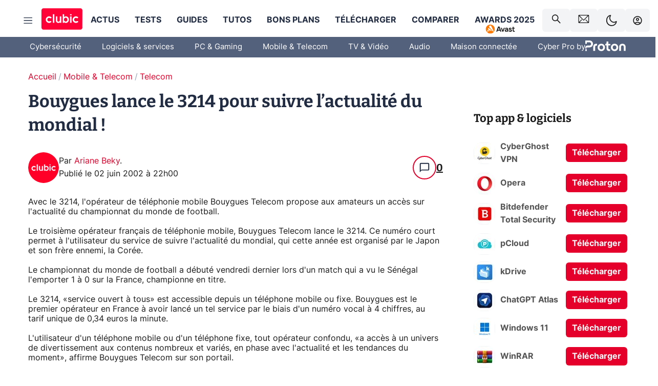

--- FILE ---
content_type: text/html; charset=utf-8
request_url: https://www.clubic.com/actualite-56263-.html
body_size: 48745
content:
<!DOCTYPE html><html lang="fr" data-theme="light"><head><meta charSet="utf-8" data-next-head=""/><meta name="viewport" content="initial-scale=1.0, width=device-width" data-next-head=""/><script type="text/javascript" src="https://choices.consentframework.com/js/pa/22690/c/IKVR3/cmp" referrerPolicy="unsafe-url" async=""></script><script async="" type="text/javascript" src="https://cdn.sirdata.eu/youtube-iframe.js"></script><link rel="preload" href="https://securepubads.g.doubleclick.net/tag/js/gpt.js" as="script" type="text/javascript" data-next-head=""/><title data-next-head="">Bouygues lance le 3214 pour suivre l’actualité du mondial !</title><meta name="description" content="Avec le 3214, l&#x27;opérateur de téléphonie mobile Bouygues Telecom propose aux amateurs un accès sur l&#x27;actualité du championnat du monde de football." data-next-head=""/><meta name="robots" content="index, follow, max-image-preview:large, max-snippet:-1, max-video-preview:-1, max-snippet:-1, max-image-preview:large, max-video-preview:-1" data-next-head=""/><meta property="og:locale" content="fr_FR" data-next-head=""/><meta property="og:site_name" content="clubic.com" data-next-head=""/><meta property="og:title" content="Bouygues lance le 3214 pour suivre l’actualité du mondial !" data-next-head=""/><meta property="og:description" content="Avec le 3214, l&#x27;opérateur de téléphonie mobile Bouygues Telecom propose aux amateurs un accès sur l&#x27;actualité du championnat du monde de football." data-next-head=""/><meta property="og:url" content="https://www.clubic.com/actualite-56263-.html" data-next-head=""/><meta property="og:image" content="https://pic.clubic.com/v1/images/1496043/raw" data-next-head=""/><meta property="og:type" content="article" data-next-head=""/><meta name="twitter:card" content="summary_large_image" data-next-head=""/><meta name="twitter:site" content="@clubic" data-next-head=""/><meta name="twitter:title" content="Bouygues lance le 3214 pour suivre l’actualité du mondial !" data-next-head=""/><meta name="twitter:image" content="https://pic.clubic.com/v1/images/1496043/raw" data-next-head=""/><meta name="twitter:url" content="https://www.clubic.com/actualite-56263-.html" data-next-head=""/><meta name="twitter:description" content="Avec le 3214, l&#x27;opérateur de téléphonie mobile Bouygues Telecom propose aux amateurs un accès sur l&#x27;actualité du championnat du monde de football." data-next-head=""/><meta name="twitter:domain" content="clubic.com" data-next-head=""/><meta property="article:publisher" content="https://www.facebook.com/Clubic" data-next-head=""/><link rel="canonical" href="https://www.clubic.com/actualite-56263-.html" data-next-head=""/><meta property="article:published_time" content="2002-06-03T00:00:00+02:00" data-next-head=""/><meta property="article:modified_time" content="2002-06-03T00:00:00+02:00" data-next-head=""/><meta property="mrf:tags" content="content-type:news;cat1:Mobile et Telecom;cat2:Telecom" data-next-head=""/><meta name="mobile-web-app-capable" content="yes"/><meta name="apple-mobile-web-app-capable" content="yes"/><meta name="apple-mobile-web-app-title" content="Clubic"/><meta name="application-name" content="Clubic"/><link rel="dns-prefetch" href="//pic.clubic.com"/><link rel="dns-prefetch" href="//api.clubic.com"/><link rel="dns-prefetch" href="//analytics.clubic.com"/><link rel="dns-prefetch" href="//cdn.consentframework.com"/><link rel="dns-prefetch" href="//cache.consentframework.com"/><link rel="dns-prefetch" href="//choices.consentframework.com"/><link rel="dns-prefetch" href="//scripts.opti-digital.com"/><link rel="dns-prefetch" href="//www.googletagmanager.com/"/><link rel="preload" href="/assets-react/fonts/inter-bold.woff2" as="font" type="font/woff2" crossorigin="anonymous"/><link rel="preload" href="/assets-react/fonts/inter-regular.woff2" as="font" type="font/woff2" crossorigin="anonymous"/><link rel="preload" href="/assets-react/fonts/bitter.woff2" as="font" type="font/woff2" crossorigin="anonymous"/><link rel="apple-touch-icon" sizes="180x180" href="/apple-touch-icon.png"/><link rel="icon" type="image/png" sizes="32x32" href="/favicon-32x32.png"/><link rel="icon" type="image/png" sizes="16x16" href="/favicon-16x16.png"/><link rel="manifest" href="/site.webmanifest"/><link rel="mask-icon" href="/safari-pinned-tab.svg" color="#fc0f3e"/><link rel="shortcut icon" href="/favicon.ico"/><meta name="msapplication-TileColor" content="#202b44"/><meta name="msapplication-config" content="/browserconfig.xml"/><meta name="theme-color" content="#232728"/><meta name="sentry-trace" content="92f967296125e8737069930746e9d0af-cc3b74a2ca4ca414-0"/><meta name="baggage" content="sentry-environment=prod,sentry-release=undefined,sentry-public_key=948a13215311a60e5cf48c9860c59be8,sentry-trace_id=92f967296125e8737069930746e9d0af,sentry-sampled=false,sentry-sample_rand=0.07611622194965184,sentry-sample_rate=0.02"/><script type="application/ld+json" data-type="microdata" data-next-head="">{"@context":"https://schema.org","@graph":[{"@type":"NewsArticle","@id":"https://www.clubic.com/actualite-56263-.html#article","headline":"Bouygues lance le 3214 pour suivre l’actualité du mondial !","thumbnailUrl":"https://pic.clubic.com/v1/images/1496043/raw","datePublished":"2002-06-03T00:00:00+02:00","dateModified":"2002-06-03T00:00:00+02:00","inLanguage":"fr-FR","image":{"@id":"https://www.clubic.com/actualite-56263-.html#primaryimage"},"author":{"@id":"https://www.clubic.com/actualite-56263-.html#author"},"publisher":{"@id":"https://www.clubic.com/#organization"},"commentCount":0,"potentialAction":[{"@type":"CommentAction","name":"Comment","target":["https://www.clubic.com/actualite-56263-.html#comments"]}],"speakable":{"@type":"SpeakableSpecification","xpath":["/html/head/title","/html/head/meta[@name='description']/@content"]},"mainEntityOfPage":{"@id":"https://www.clubic.com/actualite-56263-.html"},"isPartOf":{"@id":"https://www.clubic.com/actualite-56263-.html"}},{"@type":"WebPage","@id":"https://www.clubic.com/actualite-56263-.html","url":"https://www.clubic.com/actualite-56263-.html","name":"Bouygues lance le 3214 pour suivre l’actualité du mondial !","thumbnailUrl":"https://pic.clubic.com/v1/images/1496043/raw","datePublished":"2002-06-03T00:00:00+02:00","dateModified":"2002-06-03T00:00:00+02:00","inLanguage":"fr-FR","isPartOf":{"@id":"https://www.clubic.com/#website"},"potentialAction":[{"@type":"ReadAction","target":["https://www.clubic.com/actualite-56263-.html"]}],"breadcrumb":{"@id":"https://www.clubic.com/actualite-56263-.html#breadcrumb"},"primaryImageOfPage":{"@id":"https://www.clubic.com/actualite-56263-.html#primaryimage"},"image":{"@id":"https://www.clubic.com/actualite-56263-.html#primaryimage"}},{"@type":"ImageObject","inLanguage":"fr-FR","url":"https://pic.clubic.com/v1/images/1496043/raw","contentUrl":"https://pic.clubic.com/v1/images/1496043/raw","caption":"blank","height":"301","width":"301","@id":"https://www.clubic.com/actualite-56263-.html#primaryimage"},{"@type":"BreadcrumbList","@id":"https://www.clubic.com/actualite-56263-.html#breadcrumb","itemListElement":[{"@type":"ListItem","position":1,"name":"Accueil","item":"https://www.clubic.com/"},{"@type":"ListItem","position":2,"name":"Mobile & Telecom","item":"https://www.clubic.com/mobilite-et-telephonie/"},{"@type":"ListItem","position":3,"name":"Telecom","item":"https://www.clubic.com/reseau-informatique/"}]},{"@type":"Organization","@id":"https://www.clubic.com/#organization","name":"Clubic.com","url":"https://www.clubic.com","logo":{"@type":"ImageObject","@id":"https://www.clubic.com/#/schema/logo/image/","inLanguage":"fr-FR","url":"https://pic.clubic.com/v1/images/2288871/raw","width":"1600","height":"900","caption":"Clubic"},"sameAs":["https://www.facebook.com/Clubic","https://x.com/clubic","https://www.youtube.com/user/Clubic","https://fr.linkedin.com/company/clubic","https://fr.wikipedia.org/wiki/Clubic","https://www.tiktok.com/@clubic_","https://www.whatsapp.com/channel/0029VaFN2Nm3bbV7Nzel1P2B","https://www.instagram.com/clubic_off/","https://x.com/ClubicBonsPlans","https://bsky.app/profile/did:plc:hxwo5olhdgcx7bbzu2lewpgo","https://www.threads.com/@clubic_off"]},{"@type":"WebSite","@id":"https://www.clubic.com/#website","url":"https://www.clubic.com/","name":"Clubic.com","inLanguage":"fr-FR","publisher":{"@id":"https://www.clubic.com/#organization"},"potentialAction":{"@type":"SearchAction","target":{"@type":"EntryPoint","urlTemplate":"https://www.clubic.com/search?q={search_term_string}"},"query-input":"required name=search_term_string"}},{"@type":"Person","@id":"https://www.clubic.com/actualite-56263-.html#author","name":"Ariane Beky","image":{"@type":"ImageObject","inLanguage":"fr-FR","url":"https://pic.clubic.com/v1/images/1863933/raw","contentUrl":"https://pic.clubic.com/v1/images/1863933/raw","caption":"Clubic logo rong","height":"229","width":"229","@id":"https://www.clubic.com/#/schema/person/image/"},"url":"https://www.clubic.com/auteur/30049-ariane-beky-.html"}]}</script><link rel="stylesheet" href="/assets-react/legacy.css?undefined" data-next-head=""/><link rel="preload" imageSrcSet="//pic.clubic.com/v1/images/1863933/raw?fit=smartCrop&amp;width=50&amp;height=50&amp;hash=9ec1fee8f92e922c343c252d512b563df86df85e 1x, //pic.clubic.com/v1/images/1863933/raw?fit=smartCrop&amp;width=100&amp;height=100&amp;hash=c82b66577ae5501c2b8ec4048c4ea6717fa94d59 2x" type="image/webp" as="image" media="(max-width: 1024px)" data-next-head=""/><link rel="preload" imageSrcSet="//pic.clubic.com/v1/images/1863933/raw?fit=smartCrop&amp;width=60&amp;height=60&amp;hash=2059062628ef9e07189a8eb67c896214f37dbaf8 1x, //pic.clubic.com/v1/images/1863933/raw?fit=smartCrop&amp;width=120&amp;height=120&amp;hash=c0dff9b982ab6ce351964614fb343455b69817b2 2x" type="image/webp" as="image" media="(min-width: 1025px)" data-next-head=""/><link rel="preload" imageSrcSet="//pic.clubic.com/v1/images/1863933/raw?fit=smartCrop&amp;width=60&amp;height=60&amp;hash=2059062628ef9e07189a8eb67c896214f37dbaf8 1x, //pic.clubic.com/v1/images/1863933/raw?fit=smartCrop&amp;width=120&amp;height=120&amp;hash=c0dff9b982ab6ce351964614fb343455b69817b2 2x" type="image/webp" as="image" data-next-head=""/><link rel="preload" imageSrcSet="//pic.clubic.com/v1/images/2019735/raw?fit=smartCrop&amp;width=40&amp;height=40&amp;hash=b65f833aca7eaa88feaba82cc53b8a19d80658b3 1x, //pic.clubic.com/v1/images/2019735/raw?fit=smartCrop&amp;width=80&amp;height=80&amp;hash=4e35628cb596a1190a15607dc6d898e9b51bf44d 2x" type="image/webp" as="image" data-next-head=""/><script type="text/javascript" async="" data-react-no-hydrate="true" data-next-head="">
            var currentThemeAd = window.localStorage.getItem('preferMode') ?? (window?.matchMedia('(prefers-color-scheme: dark)').matches ? 'dark' : 'light');
            var adConfig = '{"adUnit":"/21718639124/clubic.com/contenu-actu-rjs","pageTargeting":{"kw":["news","telcos","computer-network","legacy","Mobile & Telecom","section1597","Telecom","section1087"],"env":"prod","mode":"dark","issafe":1}}';
            var updatedJsonString = adConfig.replace(/"mode":"[^"]+"/, `"mode":"${currentThemeAd}"`);
            var optidigitalQueue = optidigitalQueue || {};
            optidigitalQueue.cmd = optidigitalQueue.cmd || [];
            var i='optidigital-ad-init';
            if (!document.getElementById(i)) {
              var opti=document.createElement('script');
              opti.id=i;
              opti.type='module';
              opti.setAttribute("data-config",updatedJsonString);
              opti.src='//scripts.opti-digital.com/modules/?site=clubicv3';
              var node=document.getElementsByTagName('head')[0];
              node.parentNode.insertBefore(opti, node);
            } 
          </script><script defer="" type="text/javascript" data-next-head="">
             !function(){"use strict";function e(e){var t=!(arguments.length>1&&void 0!==arguments[1])||arguments[1],c=document.createElement("script");c.src=e,t?c.type="module":(c.async=!0,c.type="text/javascript",c.setAttribute("nomodule",""));var n=document.getElementsByTagName("script")[0];n.parentNode.insertBefore(c,n)}!function(t,c){!function(t,c,n){var a,o,r;n.accountId=c,null!==(a=t.marfeel)&&void 0!==a||(t.marfeel={}),null!==(o=(r=t.marfeel).cmd)&&void 0!==o||(r.cmd=[]),t.marfeel.config=n;var i="https://sdk.mrf.io/statics";e("".concat(i,"/marfeel-sdk.js?id=").concat(c),!0),e("".concat(i,"/marfeel-sdk.es5.js?id=").concat(c),!1)}(t,c,arguments.length>2&&void 0!==arguments[2]?arguments[2]:{})}(window,3521,{} /*config*/)}();
            </script><script>window.nextEnv = {"NEXT_PUBLIC_APP_ENV_COMPLET":"prod","NEXT_PUBLIC_VERSION":"undefined","NEXT_PUBLIC_BASE_URL":"undefined","NEXT_PUBLIC_ENV":"undefined","NEXT_PUBLIC_HOST":"www.clubic.com"};</script><script id="cmp-stub" type="text/javascript">!function(){var t=function(){function t(e,r=0){try{var a=p.document,n=!!p.frames[e];if(!n)if(a.body){var c=a.createElement("iframe");c.style.cssText="display:none",c.name=e,a.body.appendChild(c)}else 2e3>r&&setTimeout(function(){t(e,r+1)},5);return!n}catch(t){return!1}}function e(t){var e,r=p;try{for(;r&&r!==p.top;){if(r.frames[t]){e=r;break}if(!r.parent||r.parent===r)break;r=r.parent}}catch(t){}return e}function r(){try{const o=this&&this.sourceAPI||"__sdcmpapi";for(var t=p.gdprApplies,e=(p.ABconsentCMP||{}).consentModeFromTcf||!1,r=arguments.length,a=Array(r),n=0;r>n;n++)a[n]=arguments[n];if(!a.length)return"__tcfapi"===o?c:i;if("setGdprApplies"===a[0])a.length>3&&2===Number(a[1])&&"boolean"==typeof a[3]&&(p.gdprApplies=t=a[3],"function"==typeof a[2]&&a[2]({gdprApplies:t},!0));else if("ping"===a[0]){if("function"==typeof a[2]){const r={gdprApplies:t,cmpLoaded:!1,cmpStatus:"stub",apiVersion:"2.0"};e&&(r.enableAdvertiserConsentMode=!0),a[2](r,!0)}}else("__tcfapi"===o?c:i).push(a)}catch(t){}}var a="__tcfapiLocator",n="__sdcmpapiLocator",c=[],i=[],p=window,o=e(a),s=e(n);try{o||t(a),s||t(n),p.__tcfapi||(p.__tcfapi=function(){return r.apply({sourceAPI:"__tcfapi"},arguments)}),p.__sdcmpapi||(p.__sdcmpapi=function(){return r.apply({sourceAPI:"__sdcmpapi"},arguments)}),p.addEventListener("message",function(t){try{var e=t&&t.data;if(!e)return;var r={};if("string"==typeof e)try{r=JSON.parse(e)}catch(t){return}else{if("object"!=typeof e||e.constructor!==Object)return;r=e}var a=r&&(r.__tcfapiCall||r.__sdcmpapiCall);if(!a)return;try{var n=r.__tcfapiCall?window.__tcfapi:window.__sdcmpapi,c=r.__tcfapiCall?"__tcfapiReturn":"__sdcmpapiReturn";n(a.command,a.version,function(r,n){var i={};i[c]={returnValue:r,success:n,callId:a.callId};const p="null"===t.origin?"*":t.origin;t.source.postMessage("string"==typeof e?JSON.stringify(i):i,p)},a.parameter)}catch(t){}}catch(t){}},!1)}catch(t){}};try{t(),void 0!==module&&"object"==typeof module&&"object"==typeof module.exports&&(module.exports=t)}catch(t){}}();(function () {
window.ABconsentCMP = window.ABconsentCMP || {};window.ABconsentCMP.enableConsentMode = window.ABconsentCMP.enableConsentMode ? true : (window.ABconsentCMP.enableConsentMode === undefined) && true;window.ABconsentCMP = window.ABconsentCMP || {};var ABconsentCMP = window.ABconsentCMP;ABconsentCMP.loaded = ABconsentCMP.loaded || {};ABconsentCMP.runOnce = ABconsentCMP.runOnce || function (flagName, fn) {if (ABconsentCMP.loaded[flagName]) return;ABconsentCMP.loaded[flagName] = true;try {if (typeof fn === "function") {fn(ABconsentCMP);}} catch (e) {}};ABconsentCMP.runOnce("consentModeGtm", function (ABconsentCMP) {if (!ABconsentCMP.enableConsentMode) return;try {var gtmDataLayerName = ABconsentCMP.gtmDataLayerName || "dataLayer";var consentModeFromTcf = ABconsentCMP.consentModeFromTcf === true;window[gtmDataLayerName] = window[gtmDataLayerName] || [];function gtag() {window[gtmDataLayerName].push(arguments);}gtag('set', 'developer_id.dOWE1OT', true);var gtmDefaultValues = {analytics_storage:  'denied',functionality_storage:  'denied',security_storage:   'denied',personalization_storage:'denied',wait_for_update:1000};if (!consentModeFromTcf) {gtmDefaultValues['ad_storage'] = 'denied';gtmDefaultValues['ad_user_data'] = 'denied';gtmDefaultValues['ad_personalization'] = 'denied';}gtag('consent', 'default', gtmDefaultValues);} catch (e) {}});ABconsentCMP.runOnce("consentModeAdsense", function () {try {(window.adsbygoogle = window.adsbygoogle || []).pauseAdRequests = 1;} catch (e) {}});ABconsentCMP.runOnce("tcfUetq", function () {try {window.uetq = window.uetq || [];window.uetq.push('config', 'tcf', {enabled: true});} catch (e) {}});})();</script><script async="" type="text/javascript">
                  let currentTheme =  window.localStorage.getItem('preferMode');  
                  if(!currentTheme) {
                    currentTheme =  window?.matchMedia('(prefers-color-scheme: dark)').matches ? 'dark' : 'light';
                    window.localStorage.setItem('preferMode', currentTheme);
                  }
                  document.documentElement.setAttribute('data-theme', currentTheme);
                 </script><script async="" type="text/javascript"> var _paq = window._paq = window._paq || [];
                /* tracker methods like "setCustomDimension" should be called before "trackPageView" */
                _paq.push(['trackPageView']);
                _paq.push(['enableLinkTracking']);
                (function() {
                var u="https://analytics.clubic.com/";
                _paq.push(['setTrackerUrl', u+'matomo.php']);
                _paq.push(['setSiteId', '1']);
                var d=document, g=d.createElement('script'), s=d.getElementsByTagName('script')[0];
                g.type='text/javascript'; g.async=true; g.src=u+'matomo.js'; s.parentNode.insertBefore(g,s);
              })();</script><noscript><p><img src="https://analytics.clubic.com/matomo.php?idsite=1&amp;amp;rec=1" alt=""/></p></noscript><noscript data-n-css=""></noscript><script defer="" noModule="" src="/_next/static/chunks/polyfills-42372ed130431b0a.js"></script><script defer="" src="/_next/static/chunks/5271.e36e59e0e4f230be.js"></script><script defer="" src="/_next/static/chunks/2888.ba9245e817c8c33c.js"></script><script defer="" src="/_next/static/chunks/5470.8ff08df12c7f93f8.js"></script><script defer="" src="/_next/static/chunks/8540.ec1dc5cf1206972d.js"></script><script defer="" src="/_next/static/chunks/6782.e030f2a8f190deda.js"></script><script defer="" src="/_next/static/chunks/6293.e4d4cfd6475006da.js"></script><script defer="" src="/_next/static/chunks/7466.3eb587168f722fd5.js"></script><script defer="" src="/_next/static/chunks/9665.5d22c985160d49e3.js"></script><script defer="" src="/_next/static/chunks/5542.be650d2294306873.js"></script><script defer="" src="/_next/static/chunks/9118.1f60f7b30cfd0953.js"></script><script defer="" src="/_next/static/chunks/7371.589788b7c8c11252.js"></script><script defer="" src="/_next/static/chunks/6466.8fbe41f087b6dd25.js"></script><script defer="" src="/_next/static/chunks/6737.8f6f1813afc31583.js"></script><script defer="" src="/_next/static/chunks/5297.609359778bd4785c.js"></script><script defer="" src="/_next/static/chunks/8342.26bf0953f5fb9095.js"></script><script defer="" src="/_next/static/chunks/3606.499498b6b700b5a3.js"></script><script defer="" src="/_next/static/chunks/8176.0865e30c6a446eb4.js"></script><script defer="" src="/_next/static/chunks/6220.ce4780aae1055519.js"></script><script defer="" src="/_next/static/chunks/7189.5448c15529102066.js"></script><script src="/_next/static/chunks/runtime-39605cf64bfa578d.js" defer=""></script><script src="/_next/static/chunks/next-16.0.10.js" defer=""></script><script src="/_next/static/chunks/reactjs-19.2.3.js" defer=""></script><script src="/_next/static/chunks/reactjs-dom-19.2.3.js" defer=""></script><script src="/_next/static/chunks/main-e2a27e2929461ece.js" defer=""></script><script src="/_next/static/chunks/styled-6.1.19.js" defer=""></script><script src="/_next/static/chunks/apollo-3.13.9.js" defer=""></script><script src="/_next/static/chunks/api-sdk-c37919198e08efeb.js" defer=""></script><script src="/_next/static/chunks/8569-877b1f4c4eb5592c.js" defer=""></script><script src="/_next/static/chunks/pages/_app-c2c840b4ac64e7df.js" defer=""></script><script src="/_next/static/chunks/pages/%5B...slug%5D-bd69c37605bc4aa3.js" defer=""></script><script src="/_next/static/FvAM0LsNsV1l7rdqcCaPS/_buildManifest.js" defer=""></script><script src="/_next/static/FvAM0LsNsV1l7rdqcCaPS/_ssgManifest.js" defer=""></script><style data-styled="" data-styled-version="6.1.19">.ad-container{background-color:var(--color-alt-5);display:flex;flex-direction:column;justify-content:flex-start;position:relative;min-height:200px;overflow:hidden;grid-column:2/3;}/*!sc*/
@media (min-width:1024px){.ad-container{grid-column:1/10;}}/*!sc*/
.ad-container p{font-size:14px;color:rgba(var(--theme-color-foreground), 0.15);margin:8px 0;}/*!sc*/
.ad-container .ad-content{flex-grow:1;z-index:1;display:flex;justify-content:center;margin:0;max-width:100vw;overflow:hidden;}/*!sc*/
.ad-container .ad-content[data-slot="Billboard_2"],.ad-container .ad-content[data-slot="Mobile_Pos1"],.ad-container .ad-content[data-slot="Mobile_Pos2"],.ad-container .ad-content[data-slot="Mobile_Pos3"]{min-height:250px;}/*!sc*/
.ad-container .ad-content[data-slot="Billboard_1"]{height:250px;}/*!sc*/
.ad-container .ad-content[data-slot="Rectangle_1"]{height:100px;}/*!sc*/
.ad-container .ad-content[data-slot="HalfpageAd_1"],.ad-container .ad-content[data-slot="HalfpageAd_2"],.ad-container .ad-content[data-slot="HalfpageAd_3"]{min-height:600px;}/*!sc*/
.ad-container.no-background{background-color:transparent;border:none;overflow:visible;}/*!sc*/
.ad-container.no-background p{display:none;}/*!sc*/
.ad-container.no-background .ad-content{margin-bottom:0;}/*!sc*/
.ad-container.megaban{margin:var(--spacer-s) 0;}/*!sc*/
.ad-container.position-sticky{position:sticky;top:85px;}/*!sc*/
.ad-container.mobile-only{display:flex;}/*!sc*/
@media (min-width:1024px){.ad-container.mobile-only{display:none;}}/*!sc*/
.ad-container.desktop-only{display:none;}/*!sc*/
@media (min-width:1024px){.ad-container.desktop-only{display:flex;}}/*!sc*/
#GenecyDFPAdWallpaperCont~* .ad-container.megaban{display:none;}/*!sc*/
data-styled.g1[id="sc-global-eVrTht1"]{content:"sc-global-eVrTht1,"}/*!sc*/
html{-ms-text-size-adjust:100%;-webkit-text-size-adjust:100%;}/*!sc*/
body{margin:0;}/*!sc*/
article,aside,details,figcaption,figure,footer,header,hgroup,main,menu,nav,section,summary{display:block;}/*!sc*/
audio,canvas,progress,video{display:inline-block;vertical-align:baseline;}/*!sc*/
audio:not([controls]){display:none;height:0;}/*!sc*/
[hidden],template{display:none;}/*!sc*/
a,button{background-color:transparent;border-width:0;}/*!sc*/
a:active,a:hover{outline:0;}/*!sc*/
abbr[title]{border-bottom:1px dotted;}/*!sc*/
b,strong{font-weight:bold;}/*!sc*/
dfn{font-style:italic;}/*!sc*/
h1{font-size:2em;margin:0.67em 0;}/*!sc*/
mark{background:#ff0;color:black;}/*!sc*/
small{font-size:80%;}/*!sc*/
sub,sup{font-size:75%;line-height:0;position:relative;vertical-align:baseline;}/*!sc*/
sup{top:-0.5em;}/*!sc*/
sub{bottom:-0.25em;}/*!sc*/
img{border:0;}/*!sc*/
svg:not(:root){overflow:hidden;}/*!sc*/
figure{margin:1em 40px;}/*!sc*/
hr{-moz-box-sizing:content-box;box-sizing:content-box;height:0;}/*!sc*/
pre{overflow:auto;}/*!sc*/
code,kbd,pre,samp{font-family:monospace,serif;font-size:1em;}/*!sc*/
button,input,optgroup,select,textarea{color:inherit;font:inherit;margin:0;}/*!sc*/
button{overflow:visible;}/*!sc*/
button,select{text-transform:none;}/*!sc*/
button,html input[type='button'],input[type='reset'],input[type='submit']{-webkit-appearance:button;cursor:pointer;}/*!sc*/
button[disabled],html input[disabled]{cursor:default;}/*!sc*/
button::-moz-focus-inner,input::-moz-focus-inner{border:0;padding:0;}/*!sc*/
input{line-height:normal;}/*!sc*/
input[type='checkbox'],input[type='radio']{box-sizing:border-box;padding:0;}/*!sc*/
input[type='number']::-webkit-inner-spin-button,input[type='number']::-webkit-outer-spin-button{height:auto;}/*!sc*/
input[type='search']{-webkit-appearance:textfield;-moz-box-sizing:border-box;-webkit-box-sizing:border-box;box-sizing:border-box;}/*!sc*/
input[type='search']::-webkit-search-cancel-button,input[type='search']::-webkit-search-decoration{-webkit-appearance:none;}/*!sc*/
fieldset{border:1px solid #c0c0c0;margin:0 2px;padding:0.35em 0.625em 0.75em;}/*!sc*/
legend{border:0;padding:0;}/*!sc*/
textarea{overflow:auto;}/*!sc*/
optgroup{font-weight:bold;}/*!sc*/
table{border-collapse:collapse;border-spacing:0;}/*!sc*/
td,th{padding:0;}/*!sc*/
.sd-cmp-2dyYO{top:40px!important;left:unset!important;right:unset!important;padding:unset!important;padding-top:5px!important;}/*!sc*/
.sd-cmp-1bquj .sd-cmp-2jmDj{padding:unset;}/*!sc*/
.sd-cmp-1IdBZ{padding-top:10px!important;}/*!sc*/
.sd-cmp-2jmDj{color:grey!important;}/*!sc*/
data-styled.g2[id="sc-global-hDeBjt1"]{content:"sc-global-hDeBjt1,"}/*!sc*/
*{box-sizing:border-box;padding:0;margin:0;}/*!sc*/
*::after,*::before{box-sizing:border-box;}/*!sc*/
html,body{width:100%;height:100%;}/*!sc*/
img{vertical-align:middle;}/*!sc*/
data-styled.g3[id="sc-global-igtmDC1"]{content:"sc-global-igtmDC1,"}/*!sc*/
:root{--spacer-xxs:4px;--spacer-xs:7px;--spacer-s:15px;--spacer-s-fluid:clamp(0.625rem, 0.536rem + 0.446vw, 0.938rem);--spacer:30px;--spacer-to-xs:clamp(0.438rem, 0.027rem + 2.054vw, 1.875rem);--spacer-fluid:clamp(0.938rem, 0.67rem + 1.339vw, 1.875rem);--spacer-m:45px;--spacer-m-to-xs:clamp(0.438rem, -0.241rem + 3.393vw, 2.813rem);--spacer-m-to-s:clamp(0.938rem, 0.402rem + 2.679vw, 2.813rem);--spacer-m-fluid:clamp(1.875rem, 1.607rem + 1.339vw, 2.813rem);--spacer-l:60px;--spacer-l-to-xs:clamp(0.438rem, -0.509rem + 4.732vw, 3.75rem);--spacer-l-to-s:clamp(0.938rem, 0.134rem + 4.018vw, 3.75rem);--spacer-l-to-default:clamp(1.875rem, 1.339rem + 2.679vw, 3.75rem);--spacer-l-fluid:clamp(2.813rem, 2.545rem + 1.339vw, 3.75rem);--spacer-xl:90px;--spacer-xl-to-xs:clamp(0.438rem, -1.045rem + 7.411vw, 5.625rem);--spacer-xl-to-s:clamp(0.938rem, -0.402rem + 6.696vw, 5.625rem);--spacer-xl-to-default:clamp(1.875rem, 0.804rem + 5.357vw, 5.625rem);--spacer-xl-to-m:clamp(2.813rem, 2.009rem + 4.018vw, 5.625rem);--spacer-xl-fluid:clamp(3.75rem, 3.214rem + 2.679vw, 5.625rem);--spacer-em:1em;--theme-typography-default-font:'Inter UI',Arial,sans-serif;--theme-typography-primary-font:'Bitter',serif;--theme-palette-black:#232728;--theme-palette-black-alt:#212C42;--theme-palette-dark-black:#1b1b1b;--theme-palette-black-medium:#5d6c8a;--theme-palette-white:#FFFFFF;--theme-palette-dark-white:#f2f4f6;--theme-palette-dark-white2:#E5E8EE;--theme-palette-grey:#777777;--theme-palette-dark-grey:#54617C;--theme-palette-red:#E4002A;--theme-palette-red-clubic:#ff0037;--theme-palette-red-medium:#FF5978;--theme-palette-dark-red:#AF0524;--theme-palette-blue:#3F547E;--theme-palette-blue-medium:#99A4BA;--theme-palette-dark-blue:#37486D;--theme-palette-green:#009e76;--theme-palette-dark-green:#018262;--theme-palette-grey-blue:#526C8A;--theme-palette-dark-grey-blue:#3F547E;--theme-palette-light-grey-blue:#a4adbd;--theme-palette-golden:#C89E42;}/*!sc*/
:root[data-theme='light']{--theme-color-background:#FFFFFF;--theme-color-foreground:#212C42;--theme-color-foreground-rgb:33,44,66;--theme-color-medium:#99A4BA;--theme-color-primary:#E4002A;--theme-color-primary-contrast:#FFFFFF;--theme-color-title:#212C42;--theme-background-contrast-background-color:#f2f4f6;--theme-background-contrast-link-color:inherit;--theme-background-contrast-text-color:#212C42;--theme-background-flashy-background-color:#E4002A;--theme-background-flashy-link-color:#FFFFFF;--theme-background-flashy-text-color:#FFFFFF;--theme-background-navy-background-color:#3F547E;--theme-background-navy-link-color:#FFFFFF;--theme-background-navy-text-color:#FFFFFF;--theme-background-light-background-color:#777777;--theme-background-light-text-color:#212C42;--theme-background-light-link-color:#E4002A;--theme-background-transparent-background-color:transparent;--theme-background-transparent-text-color:inherit;--theme-background-transparent-link-color:inherit;--background-color-sub:#EDF0F4;--text-color:var(--theme-palette-dark-black);--text-color-reverse:var(--theme-palette-white);--text-color-alt:var(--theme-palette-blue);--title-foreground:var(--theme-palette-black-alt);--title-foreground-alt:var(--theme-palette-black-medium);--link-color:var(--theme-palette-red);--background-color-alt:var(--theme-palette-black-alt);--card-border:var(--theme-palette-light-grey-blue);--color-box-shadow:rgba(0 ,0 ,0 ,0.1);--color-alt-blue:var(--theme-palette-blue-medium);--color-alt-grey-blue:var(--theme-palette-grey-blue);--color-alt-dark:var(--theme-palette-dark-white2);--color-form-border:#cccccc;--color-alt-1:var(--theme-palette-grey);--color-alt-2:var(--theme-palette-dark-white);--color-alt-3:var(--theme-palette-dark-white);--color-alt-4:none;--color-alt-4-reverse:var(--theme-palette-dark-white);--color-alt-5:var(--theme-palette-dark-white);--color-alt-6:var(--theme-palette-dark-grey-blue);--color-alt-7:var(--theme-palette-dark-grey);--color-alt-8:var(--theme-palette-white);--color-alt-9:var(--theme-palette-dark-white);--color-grey-trans:rgba(0, 0, 0, 0.8);}/*!sc*/
:root[data-theme='dark']{--theme-color-background:#232728;--theme-color-foreground:#FFFFFF;--theme-color-foreground-rgb:0,0,0;--theme-color-medium:#FFFFFF;--theme-color-primary:#FF5978;--theme-color-primary-contrast:#FFFFFF;--theme-color-title:#FFFFFF;--theme-background-contrast-background-color:#1b1b1b;--theme-background-contrast-link-color:inherit;--theme-background-contrast-text-color:#FFFFFF;--theme-background-flashy-background-color:#FF5978;--theme-background-flashy-link-color:#FFFFFF;--theme-background-flashy-text-color:#FFFFFF;--theme-background-navy-background-color:#3F547E;--theme-background-navy-link-color:#FFFFFF;--theme-background-navy-text-color:#FFFFFF;--theme-background-light-background-color:#777777;--theme-background-light-text-color:#212C42;--theme-background-light-link-color:#FF5978;--theme-background-transparent-background-color:transparent;--theme-background-transparent-text-color:inherit;--theme-background-transparent-link-color:inherit;--background-color-sub:var(--theme-palette-dark-black);--text-color:var(--theme-palette-white);--text-color-reverse:var(--theme-palette-dark-black);--text-color-alt:var(--theme-palette-white);--title-foreground:var(--theme-palette-white);--title-foreground-alt:var(--theme-palette-white);--link-color:var(--theme-palette-red-medium);--background-color-alt:var(--theme-palette-black);--card-border:var(--theme-palette-grey);--color-box-shadow:rgba(0 ,0 ,0 ,0.3);--color-alt-blue:var(--theme-palette-blue);--color-form-border:#555555;--color-alt-grey-blue:var(--theme-palette-light-grey-blue);--color-alt-dark:black;--color-alt-1:var(--theme-palette-white);--color-alt-2:var(--theme-palette-black-alt);--color-alt-3:var(--theme-palette-white);--color-alt-4:var(--theme-palette-dark-black);--color-alt-4-reverse:none;--color-alt-5:var(--theme-palette-dark-black);--color-alt-6:var(--theme-palette-white);--color-alt-7:var(--theme-palette-dark-white);--color-alt-8:var(--theme-palette-red-medium);--color-alt-9:var(--theme-palette-dark-grey);--color-grey-trans:rgba(255, 255, 255, 0.8);}/*!sc*/
html{color:var(--text-color);background-color:var(--theme-color-background);transition:background-color 0.5s;-webkit-font-smoothing:antialiased;-moz-osx-font-smoothing:grayscale;}/*!sc*/
body{line-height:1.2;-moz-osx-font-smoothing:grayscale;-ms-overflow-style:-ms-autohiding-scrollbar;font-family:var(--theme-typography-default-font);overflow-x:hidden;}/*!sc*/
article aside{display:none;}/*!sc*/
html.no-event,html.no-event body{overflow:hidden;}/*!sc*/
a{color:inherit;}/*!sc*/
a.un-styled-linked{text-decoration:none;}/*!sc*/
a.mod-primary{color:var(--link-color);}/*!sc*/
a.simple{color:var(--link-color);font-weight:bold;}/*!sc*/
blockquote{position:relative;font-style:italic;padding:var(--spacer-s) var(--spacer-s);border-left:4px solid var(--color-alt-grey-blue);border-radius:8px;}/*!sc*/
@media (prefers-reduced-motion: reduce){*,*:hover,*:focus,*::before,*:hover::before,*:focus::before,*::after,*:hover::after,*:focus::after{animation:none;transition:none;scroll-behavior:auto;}}/*!sc*/
data-styled.g4[id="sc-global-OHcVh1"]{content:"sc-global-OHcVh1,"}/*!sc*/
.hLrpSC{animation:drxLLP ease-in-out infinite alternate 600ms 200ms;width:min(90%,50px);height:min(90%,50px);background-color:var(--theme-color-background);color:var(--theme-color-foreground);}/*!sc*/
data-styled.g6[id="sc-1qs7exx-0"]{content:"hLrpSC,"}/*!sc*/
.hZWoGk{padding-top:calc((1 * 100% - 50px) / 2);padding-bottom:calc((1 * 100% - 50px) / 2);text-align:center;}/*!sc*/
@media (min-width:1024px){.hZWoGk{padding-top:calc((1 * 100% - 50px) / 2);padding-bottom:calc((1 * 100% - 50px) / 2);}}/*!sc*/
.hOwhjg{padding-top:calc((0.6944444444444444 * 100% - 50px) / 2);padding-bottom:calc((0.6944444444444444 * 100% - 50px) / 2);text-align:center;}/*!sc*/
@media (min-width:1024px){.hOwhjg{padding-top:calc((0.6944444444444444 * 100% - 50px) / 2);padding-bottom:calc((0.6944444444444444 * 100% - 50px) / 2);}}/*!sc*/
data-styled.g7[id="sc-1qs7exx-1"]{content:"hZWoGk,hOwhjg,"}/*!sc*/
.itNNZS{border-radius:6px;width:100%;color:transparent;height:100%;max-width:100%;vertical-align:middle;}/*!sc*/
@media (min-width:1024px){.itNNZS{border-radius:10px;}}/*!sc*/
.cJzzmV{border-radius:0;width:100%;color:transparent;height:100%;max-width:100%;vertical-align:middle;}/*!sc*/
@media (min-width:1024px){.cJzzmV{border-radius:0;}}/*!sc*/
data-styled.g8[id="sc-1qs7exx-2"]{content:"itNNZS,cJzzmV,"}/*!sc*/
.lcFsnL{position:relative;width:50px;height:50px;display:flex;align-items:center;justify-content:center;overflow:hidden;}/*!sc*/
@media (min-width:768px){.lcFsnL{width:50px;height:50px;}}/*!sc*/
@media (min-width:1024px){.lcFsnL{width:60px;height:60px;}}/*!sc*/
.lcFsnL.isEager{background-color:transparent;}/*!sc*/
.lcFsnL.isEager .sc-1qs7exx-2{width:100%!important;height:100%!important;animation:none!important;}/*!sc*/
.lcFsnL.loaded{background-color:transparent;}/*!sc*/
.lcFsnL.loaded .sc-1qs7exx-2{width:100%;height:100%;animation:hPcQcs ease-in-out 800ms;}/*!sc*/
.kGqFsX{position:relative;width:60px;height:60px;display:flex;align-items:center;justify-content:center;overflow:hidden;}/*!sc*/
@media (min-width:768px){.kGqFsX{width:60px;height:60px;}}/*!sc*/
@media (min-width:1024px){.kGqFsX{width:60px;height:60px;}}/*!sc*/
.kGqFsX.isEager{background-color:transparent;}/*!sc*/
.kGqFsX.isEager .sc-1qs7exx-2{width:100%!important;height:100%!important;animation:none!important;}/*!sc*/
.kGqFsX.loaded{background-color:transparent;}/*!sc*/
.kGqFsX.loaded .sc-1qs7exx-2{width:100%;height:100%;animation:hPcQcs ease-in-out 800ms;}/*!sc*/
.kZnkdn{position:relative;width:40px;height:40px;display:flex;align-items:center;justify-content:center;overflow:hidden;}/*!sc*/
@media (min-width:768px){.kZnkdn{width:40px;height:40px;}}/*!sc*/
@media (min-width:1024px){.kZnkdn{width:40px;height:40px;}}/*!sc*/
.kZnkdn.isEager{background-color:transparent;}/*!sc*/
.kZnkdn.isEager .sc-1qs7exx-2{width:100%!important;height:100%!important;animation:none!important;}/*!sc*/
.kZnkdn.loaded{background-color:transparent;}/*!sc*/
.kZnkdn.loaded .sc-1qs7exx-2{width:100%;height:100%;animation:hPcQcs ease-in-out 800ms;}/*!sc*/
.bxoYKz{position:relative;width:360px;height:250px;display:flex;align-items:center;justify-content:center;overflow:hidden;}/*!sc*/
@media (min-width:768px){.bxoYKz{width:360px;height:360px;}}/*!sc*/
@media (min-width:1024px){.bxoYKz{width:360px;height:250px;}}/*!sc*/
.bxoYKz.isEager{background-color:transparent;}/*!sc*/
.bxoYKz.isEager .sc-1qs7exx-2{width:100%!important;height:100%!important;animation:none!important;}/*!sc*/
.bxoYKz.loaded{background-color:transparent;}/*!sc*/
.bxoYKz.loaded .sc-1qs7exx-2{width:100%;height:100%;animation:hPcQcs ease-in-out 800ms;}/*!sc*/
data-styled.g9[id="sc-1qs7exx-3"]{content:"lcFsnL,kGqFsX,kZnkdn,bxoYKz,"}/*!sc*/
@font-face{font-family:'Inter UI';font-weight:400;font-style:normal;font-display:swap;src:url('/assets-react/fonts/inter-regular.woff2') format('woff2');}/*!sc*/
@font-face{font-family:'Inter UI';font-weight:700;font-style:normal;font-display:swap;src:url('/assets-react/fonts/inter-bold.woff2') format('woff2');}/*!sc*/
@font-face{font-family:'Bitter';font-weight:700;font-style:normal;font-display:swap;src:url('/assets-react/fonts/bitter.woff2') format('woff2');}/*!sc*/
@font-face{font-family:'Bitter';font-weight:900;font-style:normal;font-display:swap;src:url('/assets-react/fonts/bitter-bolder.woff2') format('woff2');}/*!sc*/
@font-face{font-family:'Material Symbols Outlined';font-style:normal;font-weight:400;font-display:swap;src:url('/assets-react/fonts/material-symbols-outlined.woff2') format('woff2');}/*!sc*/
data-styled.g47[id="sc-global-jTzXlp1"]{content:"sc-global-jTzXlp1,"}/*!sc*/
:root[data-theme='dark']{--sticker-award:url(/assets-react/stickers/v2/award-dark.svg);--sticker-best:url(/assets-react/stickers/v2/best-dark.svg);--sticker-like:url(/assets-react/stickers/v2/like-dark.svg);--sticker-tiny-best:url(/assets-react/stickers/v2/tiny-best-dark.svg);--sticker-tiny-award:url(/assets-react/stickers/v2/tiny-award-dark.svg);}/*!sc*/
:root[data-theme='light']{--sticker-award:url(/assets-react/stickers/v2/award-light.svg);--sticker-best:url(/assets-react/stickers/v2/best-light.svg);--sticker-like:url(/assets-react/stickers/v2/like-light.svg);--sticker-tiny-best:url(/assets-react/stickers/v2/tiny-best-light.svg);--sticker-tiny-award:url(/assets-react/stickers/v2/tiny-award-light.svg);}/*!sc*/
data-styled.g48[id="sc-global-bYEGaJ1"]{content:"sc-global-bYEGaJ1,"}/*!sc*/
:root[data-theme='dark']{--palms-2025:url(/assets-react/awards/2025/palms.png);--half-palm-2025:url(/assets-react/awards/2025/half_palm.png);--badge-awards-2025:url(/assets-react/awards/2025/badge-awards.png);--background-laser-desktop-2025:url(/assets-react/awards/2025/background_laser_desktop.png);--background-laser-mobile-2025:url(/assets-react/awards/2025/background_laser_mobile.png);--background-header-desktop-award-2025:url(/assets-react/awards/2025/background_header_desktop.png);--background-header-mobile-award-2025:url(/assets-react/awards/2025/background_header_mobile.png);}/*!sc*/
:root[data-theme='light']{--palms-2025:url(/assets-react/awards/2025/palms.png);--half-palm-2025:url(/assets-react/awards/2025/half_palm.png);--badge-awards-2025:url(/assets-react/awards/2025/badge-awards.png);--background-laser-desktop-2025:url(/assets-react/awards/2025/background_laser_desktop.png);--background-laser-mobile-2025:url(/assets-react/awards/2025/background_laser_mobile.png);--background-header-desktop-award-2025:url(/assets-react/awards/2025/background_header_desktop.png);--background-header-mobile-award-2025:url(/assets-react/awards/2025/background_header_mobile.png);}/*!sc*/
data-styled.g49[id="sc-global-gjMqEj1"]{content:"sc-global-gjMqEj1,"}/*!sc*/
:root[data-theme='dark']{--op-spe-boulanger:url(/assets-react/op-spe/boulanger.svg);--op-spe-avast:url(/assets-react/op-spe/avast.svg);--op-spe-proton:url(/assets-react/op-spe/proton_v2.svg);--op-spe-proton-purple:url(/assets-react/op-spe/proton-purple_v2.svg);}/*!sc*/
:root[data-theme='light']{--op-spe-boulanger:url(/assets-react/op-spe/boulanger.svg);--op-spe-proton:url(/assets-react/op-spe/proton_v2.svg);--op-spe-proton-purple:url(/assets-react/op-spe/proton-purple_v2.svg);--op-spe-avast:url(/assets-react/op-spe/avast.svg);}/*!sc*/
data-styled.g50[id="sc-global-iVjneH1"]{content:"sc-global-iVjneH1,"}/*!sc*/
:root[data-theme='dark']{--background-newsletter-header-proton:url(/assets-react/newsletter/newsletter_background.png);}/*!sc*/
:root[data-theme='light']{--background-newsletter-header-proton:url(/assets-react/newsletter/newsletter_background.png);}/*!sc*/
data-styled.g51[id="sc-global-jaLGzn1"]{content:"sc-global-jaLGzn1,"}/*!sc*/
.WgTEp{color:var(--theme-color-title);font-family:var(--theme-typography-primary-font);font-size:24px;font-weight:700;line-height:1.38;margin:0 0 15px;grid-column:2/3;}/*!sc*/
.WgTEp.mod-no-margin{margin:0;}/*!sc*/
.WgTEp.mod-extra-margin{margin:0 0 var(--spacer-fluid);}/*!sc*/
@media (min-width:1024px){.WgTEp{grid-column:1/9;font-size:34px;}}/*!sc*/
data-styled.g52[id="sc-5nl8ok-0"]{content:"WgTEp,"}/*!sc*/
.ephLxs{display:flex;flex-direction:column;justify-content:flex-start;width:100%;border-left:solid 1px var(--theme-palette-dark-grey);padding:0 0 0 var(--spacer-xs);}/*!sc*/
data-styled.g53[id="sc-11vwk9j-0"]{content:"ephLxs,"}/*!sc*/
.jKkgSI{color:var(--theme-color-title);font-weight:400;font-size:15px;line-height:1.62;padding:2px;margin-left:40px;}/*!sc*/
.jKkgSI a{display:block;}/*!sc*/
.jKkgSI a:hover{color:var(--theme-color-primary);}/*!sc*/
@media (max-width:1024px){.jKkgSI{font-size:17px;padding:4px;}}/*!sc*/
data-styled.g54[id="sc-11vwk9j-1"]{content:"jKkgSI,"}/*!sc*/
.iDqksA{list-style:none;}/*!sc*/
data-styled.g55[id="sc-11vwk9j-2"]{content:"iDqksA,"}/*!sc*/
.fVFvLp{display:flex;flex-direction:column;width:100%;}/*!sc*/
data-styled.g56[id="sc-1t64933-0"]{content:"fVFvLp,"}/*!sc*/
.jtSAvQ{border-bottom:1px solid #dfe3ea;display:flex;flex-direction:column;font-weight:bold;font-size:18px;line-height:50px;color:var(--title-foreground);}/*!sc*/
.jtSAvQ.emphasize{font-weight:600;}/*!sc*/
.jtSAvQ:hover{color:var(--theme-color-primary);}/*!sc*/
@media (min-width:1024px){.jtSAvQ{flex-direction:column;justify-items:flex-start;padding:0 10px;margin-bottom:0px;top:0px;}.jtSAvQ >*{display:block;line-height:50px;}}/*!sc*/
data-styled.g57[id="sc-1t64933-1"]{content:"jtSAvQ,"}/*!sc*/
.fKZYSm{display:flex;flex-direction:column;justify-content:flex-start;list-style:none;max-height:0;overflow:hidden;text-transform:initial;}/*!sc*/
.fKZYSm.mod-active{max-height:1000px;transition:max-height 0.3s;margin:0 0 var(--spacer-s);}/*!sc*/
.fKZYSm:first-of-type li{margin-left:0;}/*!sc*/
data-styled.g58[id="sc-1t64933-2"]{content:"fKZYSm,"}/*!sc*/
.bvfCih{display:flex;flex-direction:row;justify-content:flex-start;text-decoration:none;cursor:default;}/*!sc*/
data-styled.g59[id="sc-1t64933-3"]{content:"bvfCih,"}/*!sc*/
.eBRaYW{display:flex;align-items:center;justify-content:space-between;}/*!sc*/
data-styled.g60[id="sc-1t64933-4"]{content:"eBRaYW,"}/*!sc*/
.lbcrGo{align-items:center;background:none;border:none;cursor:pointer;display:flex;height:100%;justify-content:center;padding:var(--spacer-s) var(--spacer-xs);transition:transform 0.3s;}/*!sc*/
.lbcrGo.mod-active{transform:rotate(180deg);}/*!sc*/
data-styled.g61[id="sc-1t64933-5"]{content:"lbcrGo,"}/*!sc*/
.gclMGd{align-items:center;border-bottom:1px solid #dfe3ea;display:flex;flex-flow:wrap;font-size:18px;justify-content:space-between;line-height:50px;}/*!sc*/
.gclMGd.emphasize{font-weight:bold;}/*!sc*/
.gclMGd a{transition:color 0.3s;white-space:nowrap;}/*!sc*/
.gclMGd svg{transition:transform 0.2s;transform:rotate(0deg);fill:white;}/*!sc*/
@media (min-width:1024px){.gclMGd{align-items:center;border:none;flex-direction:row;flex-flow:initial;font-size:15px;justify-items:flex-start;padding:0 20px;margin-bottom:0px;top:0px;}.gclMGd.has-dropdown{font-weight:bold;}.gclMGd :hover svg{transform:rotate(180deg);}}/*!sc*/
data-styled.g66[id="t5r0lx-0"]{content:"gclMGd,"}/*!sc*/
.khiEcO{align-items:center;cursor:pointer;display:flex;gap:var(--spacer-xs);font-weight:600;max-height:45px;white-space:nowrap;}/*!sc*/
@media (min-width:1024px){.khiEcO{background:var(--theme-background-contrast-background-color);border-radius:6px;padding:var(--spacer-s);}}/*!sc*/
@media (max-width:1024px){.khiEcO svg{width:26px;height:auto;}.khiEcO path{fill:white;}}/*!sc*/
data-styled.g71[id="sc-1haw8xg-1"]{content:"khiEcO,"}/*!sc*/
.iCcVJX{display:flex;flex-direction:column;position:relative;z-index:100;}/*!sc*/
.iCcVJX:hover .sc-1haw8xg-5{opacity:1;top:100%;}/*!sc*/
data-styled.g76[id="sc-1haw8xg-6"]{content:"iCcVJX,"}/*!sc*/
.hnWqsz{position:sticky;display:flex;align-items:center;justify-content:space-between;top:0;width:100%;background-color:var(--theme-color-background);transition:background-color 1s;z-index:1000002;}/*!sc*/
@media (min-width:1024px){.hnWqsz{background-color:var(--theme-color-background);position:relative;justify-content:center;margin-bottom:32px;}}/*!sc*/
data-styled.g77[id="sc-1rm214r-0"]{content:"hnWqsz,"}/*!sc*/
.bIDSjL{display:flex;background:#ff0037;color:var(--theme-color-title);width:100%;height:45px;justify-content:space-between;align-items:center;gap:var(--spacer-s);}/*!sc*/
@media (min-width:1024px){.bIDSjL{height:initial;background:transparent;max-width:1250px;padding:var(--spacer-s);}}/*!sc*/
data-styled.g78[id="sc-1rm214r-1"]{content:"bIDSjL,"}/*!sc*/
.lmToHr{display:flex;margin-left:var(--spacer-s);}/*!sc*/
.lmToHr path{fill:var(--theme-palette-white);}/*!sc*/
@media (min-width:1024px){.lmToHr{padding:0 var(--spacer-s);margin-left:initial;}.lmToHr.mod-fixed{position:fixed;top:var(--spacer-s);left:0;z-index:100006;}.lmToHr path{fill:var(--theme-color-foreground);}}/*!sc*/
data-styled.g80[id="sc-1rm214r-3"]{content:"lmToHr,"}/*!sc*/
.ljKnJt{display:flex;margin:0 auto;text-decoration:none;justify-content:center;position:absolute;top:0;left:50%;transform:translate(-50%);}/*!sc*/
.ljKnJt svg{border-radius:6px;width:88px;height:45px;}/*!sc*/
@media (min-width:1024px){.ljKnJt{position:relative;top:initial;left:initial;transform:initial;margin:0;}.ljKnJt.mod-fixed{position:fixed;top:var(--spacer-s);left:var(--spacer-l);z-index:100006;}.ljKnJt svg{width:82px;height:44px;}}/*!sc*/
data-styled.g81[id="sc-1rm214r-4"]{content:"ljKnJt,"}/*!sc*/
.cbodiY{display:flex;flex-direction:row;gap:var(--spacer-s);justify-content:center;margin-right:var(--spacer-s);}/*!sc*/
@media (min-width:1024px){.cbodiY{margin-right:initial;}}/*!sc*/
data-styled.g82[id="sc-1rm214r-5"]{content:"cbodiY,"}/*!sc*/
.hfCaOE{position:absolute;display:flex;flex-direction:row;gap:var(--spacer-s);top:0;left:45px;margin-top:var(--spacer-s-fluid);}/*!sc*/
@media (min-width:1024px){.hfCaOE{position:initial;justify-content:center;margin-top:initial;}}/*!sc*/
data-styled.g83[id="sc-1rm214r-6"]{content:"hfCaOE,"}/*!sc*/
.dOlqMR{align-items:center;cursor:pointer;display:flex;font-weight:600;max-height:45px;white-space:nowrap;}/*!sc*/
.dOlqMR path{fill:var(--theme-palette-white);}/*!sc*/
.dOlqMR.vanilla path{stroke:var(--theme-palette-white);fill:none;}/*!sc*/
@media (min-width:1024px){.dOlqMR{background:var(--theme-background-contrast-background-color);border-radius:6px;padding:var(--spacer-s);}.dOlqMR path{fill:var(--text-color);}.dOlqMR.vanilla path{fill:none;stroke:var(--text-color);}}/*!sc*/
data-styled.g84[id="sc-1rm214r-7"]{content:"dOlqMR,"}/*!sc*/
.UDYur{display:flex;}/*!sc*/
@media (max-width:1024px){.UDYur.mod-hidden{position:relative;top:-45px;}}/*!sc*/
data-styled.g85[id="sc-1rm214r-8"]{content:"UDYur,"}/*!sc*/
.kFzLnu{display:none;}/*!sc*/
@media (max-width:1024px){.kFzLnu.mod-display{display:flex;position:absolute;width:100%;padding:0 var(--spacer-s);top:45px;background:var(--theme-background-contrast-background-color);flex-direction:column;overflow-y:auto;max-height:calc(100vh - 45px);}}/*!sc*/
@media (min-width:1024px){.kFzLnu{display:flex;flex-grow:1;}.kFzLnu.mod-display{margin-left:100px;}}/*!sc*/
data-styled.g86[id="sc-1rm214r-9"]{content:"kFzLnu,"}/*!sc*/
.edDbyt{display:none;}/*!sc*/
@media (max-width:1024px){.edDbyt.mod-display{display:flex;position:initial;flex-direction:column;gap:var(--spacer-s);font-size:1.1em;padding:var(--spacer-s) 0;}}/*!sc*/
@media (min-width:1024px){.edDbyt{display:flex;flex-grow:1;align-items:center;justify-content:space-between;padding-top:var(--spacer-s-fluid);}}/*!sc*/
data-styled.g87[id="sc-1rm214r-10"]{content:"edDbyt,"}/*!sc*/
.xBdvS{display:flex;border-bottom:1px solid #dfe3ea;padding-bottom:var(--spacer-s-fluid);}/*!sc*/
@media (min-width:1024px){.xBdvS{display:flex;flex-grow:1;gap:var(--spacer-s);flex-direction:column;justify-content:space-between;padding-right:var(--spacer-s);padding-left:var(--spacer-s);font-weight:bold;border:initial;text-transform:uppercase;white-space:nowrap;}}/*!sc*/
data-styled.g88[id="sc-1rm214r-11"]{content:"xBdvS,"}/*!sc*/
.hXCAft{display:none;}/*!sc*/
@media (max-width:1024px){.hXCAft.mod-display{display:flex;position:initial;flex-direction:column;}}/*!sc*/
.hXCAft >ul{margin:auto;max-width:1200px;}/*!sc*/
@media (min-width:1024px){.hXCAft{display:flex;justify-content:center;align-items:center;flex-basis:100%;background-color:var(--theme-palette-dark-grey);color:white;height:40px;width:100%;padding:0;line-height:1;position:absolute;text-align:center;top:72px;left:0;z-index:2;}}/*!sc*/
data-styled.g89[id="sc-1rm214r-12"]{content:"hXCAft,"}/*!sc*/
.cszkzq{display:none;}/*!sc*/
.cszkzq.mod-display{display:flex;}/*!sc*/
@media (min-width:1024px){.cszkzq{display:flex;position:fixed;transform:translateX(-100%);left:0;top:45px;}.cszkzq.mod-display{background:var(--theme-background-contrast-background-color);bottom:0;box-shadow:0 0 60px 0 rgba(0,0,0,0.38);height:initial;position:fixed;top:0px;left:0;display:flex;flex-direction:column;overflow-y:auto;padding:var(--spacer-l) var(--spacer-s) 0;transform:translateX(0%);transition:transform 0.3s;width:20%;z-index:1000;}}/*!sc*/
data-styled.g90[id="sc-1rm214r-13"]{content:"cszkzq,"}/*!sc*/
.bxbdcH{background-color:var(--theme-palette-red);bottom:0;box-shadow:0px 0px 30px 0px rgba(0,0,0,0.1);color:var(--theme-palette-white);left:0;right:0;position:relative;z-index:2;}/*!sc*/
@media (max-width:1024px){.bxbdcH{text-align:center;}}/*!sc*/
data-styled.g94[id="sc-1xjluhs-0"]{content:"bxbdcH,"}/*!sc*/
.hIFuKG{align-items:center;display:flex;flex-direction:column;padding:var(--spacer-m-fluid) var(--spacer-s);}/*!sc*/
.hIFuKG.mod-column{text-align:center;gap:var(--spacer);}/*!sc*/
@media (min-width:1024px){.hIFuKG{flex-direction:row;gap:var(--spacer-l);margin:auto;max-width:1200px;}.hIFuKG.mod-column{align-items:initial;flex-direction:column;text-align:initial;}}/*!sc*/
data-styled.g95[id="sc-1xjluhs-1"]{content:"hIFuKG,"}/*!sc*/
@media (min-width:1024px){.bKOTmz{width:50%;}}/*!sc*/
data-styled.g96[id="sc-1xjluhs-2"]{content:"bKOTmz,"}/*!sc*/
.pxrnZ{font-family:var(--theme-typography-primary-font);font-size:18px;font-weight:bold;margin:0 0 var(--spacer-s) 0;}/*!sc*/
@media (min-width:1024px){.pxrnZ{font-size:32px;}}/*!sc*/
data-styled.g97[id="sc-1xjluhs-3"]{content:"pxrnZ,"}/*!sc*/
.iOALq{line-height:1.62;}/*!sc*/
@media (max-width:1024px){.iOALq{font-size:14px;margin:0 0 var(--spacer-s) 0;}}/*!sc*/
data-styled.g98[id="sc-1xjluhs-4"]{content:"iOALq,"}/*!sc*/
.ljytfT{display:flex;flex-direction:column;gap:var(--spacer-s);}/*!sc*/
@media (min-width:1024px){.ljytfT{width:50%;}}/*!sc*/
data-styled.g99[id="sc-1xjluhs-5"]{content:"ljytfT,"}/*!sc*/
.hczTYA{align-items:stretch;display:flex;gap:var(--spacer-s);}/*!sc*/
data-styled.g100[id="sc-1xjluhs-6"]{content:"hczTYA,"}/*!sc*/
.epFrRu{background-color:var(--theme-palette-white);border:none;color:var(--theme-palette-black);border-radius:6px;padding:10px;width:80%;}/*!sc*/
.epFrRu:focus{outline:none;}/*!sc*/
data-styled.g101[id="sc-1xjluhs-7"]{content:"epFrRu,"}/*!sc*/
.huLHVY{border:solid 2px white;border-radius:6px;color:white;font-family:var(--theme-typography-primary-font);font-weight:bold;position:relative;text-align:center;transition:background-color 0.3s;padding:12px;}/*!sc*/
data-styled.g102[id="sc-1xjluhs-8"]{content:"huLHVY,"}/*!sc*/
.hzZnke{font-size:13px;line-height:1.62;}/*!sc*/
.hzZnke a{font-weight:bold;text-decoration:underline;}/*!sc*/
data-styled.g103[id="sc-1xjluhs-9"]{content:"hzZnke,"}/*!sc*/
.idSNhS{background-color:var(--background-color-alt);color:var(--theme-palette-white);line-height:1.62;position:relative;z-index:2;}/*!sc*/
data-styled.g104[id="sc-1xjluhs-10"]{content:"idSNhS,"}/*!sc*/
.jfkMxd{display:grid;grid-template-columns:1fr;}/*!sc*/
@media (min-width:1024px){.jfkMxd{grid-template-columns:60px 240px 60px 60px 1fr 60px 60px 240px 60px;}}/*!sc*/
data-styled.g105[id="sc-1xjluhs-11"]{content:"jfkMxd,"}/*!sc*/
.inhYKj{grid-column:2/3;}/*!sc*/
@media (min-width:1024px){.inhYKj{padding:0 var(--spacer-m) 0 0;border-right:1px solid white;grid-column:1/7;}}/*!sc*/
data-styled.g106[id="sc-1xjluhs-12"]{content:"inhYKj,"}/*!sc*/
.bpRFJl{font-family:var(--theme-typography-primary-font);font-size:18px;font-weight:bold;margin:0 0 var(--spacer-s) 0;}/*!sc*/
@media (min-width:1024px){.bpRFJl{font-size:22px;}}/*!sc*/
data-styled.g107[id="sc-1xjluhs-13"]{content:"bpRFJl,"}/*!sc*/
.hJUFwE{grid-column:7/span 3;padding:0 0 0 var(--spacer-m);}/*!sc*/
@media (max-width:1024px){.hJUFwE{margin:var(--spacer-s) 0 0 0;grid-column:2/3;padding:initial;position:relative;}.hJUFwE::after{bottom:-10px;content:'';height:1px;background-color:white;margin:0 auto;width:40%;position:absolute;left:0;right:0;}}/*!sc*/
data-styled.g108[id="sc-1xjluhs-14"]{content:"hJUFwE,"}/*!sc*/
.gbISZp{display:flex;flex-direction:column;gap:var(--spacer-xs);list-style:none;}/*!sc*/
data-styled.g109[id="sc-1xjluhs-15"]{content:"gbISZp,"}/*!sc*/
.hnGxWb a{text-decoration:none;color:var(--theme-palette-white);}/*!sc*/
data-styled.g110[id="sc-1xjluhs-16"]{content:"hnGxWb,"}/*!sc*/
.iWFeHm{display:flex;gap:var(--spacer-s);}/*!sc*/
@media (max-width:1024px){.iWFeHm{flex-flow:wrap;justify-content:center;order:1;}}/*!sc*/
data-styled.g111[id="sc-1xjluhs-17"]{content:"iWFeHm,"}/*!sc*/
.bxXwKW{align-items:center;background:white;border-radius:50%;border:solid 1px white;display:flex;height:40px;justify-content:center;transition:background 0.3s;width:40px;}/*!sc*/
.bxXwKW svg,.bxXwKW path{transition:fill 0.3s;}/*!sc*/
.bxXwKW:hover{background:var(--background-color-alt);}/*!sc*/
.bxXwKW:hover svg,.bxXwKW:hover path{fill:white;}/*!sc*/
data-styled.g112[id="sc-1xjluhs-18"]{content:"bxXwKW,"}/*!sc*/
.ecvGna{display:flex;flex-direction:column;font-size:12px;gap:var(--spacer-m-to-xs);}/*!sc*/
@media (min-width:1024px){.ecvGna{flex-direction:row;font-size:14px;margin:var(--spacer-s) 0 0 0;}}/*!sc*/
data-styled.g113[id="sc-1xjluhs-19"]{content:"ecvGna,"}/*!sc*/
.jYACkL{display:flex;gap:var(--spacer-m-to-xs);flex-flow:wrap;justify-content:center;list-style:none;}/*!sc*/
@media (min-width:1024px){.jYACkL{justify-content:initial;}}/*!sc*/
data-styled.g115[id="sc-1xjluhs-21"]{content:"jYACkL,"}/*!sc*/
.kEhBiM a{text-decoration:none;color:var(--theme-palette-white);}/*!sc*/
data-styled.g116[id="sc-1xjluhs-22"]{content:"kEhBiM,"}/*!sc*/
.jHcAaj{display:flex;}/*!sc*/
data-styled.g118[id="sc-1eudj3s-0"]{content:"jHcAaj,"}/*!sc*/
.fxNQnI{flex:1;margin:auto;max-width:1200px;}/*!sc*/
data-styled.g119[id="sc-1eudj3s-1"]{content:"fxNQnI,"}/*!sc*/
.cfDOaU{background-color:var(--theme-color-background);display:flex;flex-direction:column;min-height:100vh;padding:0 var(--spacer-s);position:relative;transition:background 1s;width:100vw;}/*!sc*/
@media (min-width:1024px){.cfDOaU{display:grid;flex-direction:initial;grid-template-columns:60px 240px 60px 60px 1fr 60px 60px 240px 60px;padding:var(--spacer-s) var(--spacer-s) 0;width:initial;}}/*!sc*/
data-styled.g131[id="sc-1e5z16b-0"]{content:"cfDOaU,"}/*!sc*/
.jxXGbL{grid-column:2/3;}/*!sc*/
.jxXGbL.mod-grid{display:grid;}/*!sc*/
.jxXGbL.mod-margin{margin:var(--spacer-l-to-default) 0 0;}/*!sc*/
.jxXGbL.mod-margin-bottom{margin-bottom:var(--spacer-s);}/*!sc*/
@media (min-width:1024px){.jxXGbL{display:grid;grid-column:1/10;grid-template-columns:60px 240px 60px 60px 1fr 60px 60px 240px 60px;}}/*!sc*/
data-styled.g175[id="mj9sn0-0"]{content:"jxXGbL,"}/*!sc*/
.iJtwpP{grid-column:1/7;}/*!sc*/
@media (max-width:1024px){.iJtwpP.mod-mobile-after{order:1;}}/*!sc*/
data-styled.g176[id="mj9sn0-1"]{content:"iJtwpP,"}/*!sc*/
.VBLTs{grid-column:1/7;}/*!sc*/
@media (min-width:1024px){.VBLTs{grid-column:1/10;}}/*!sc*/
data-styled.g178[id="mj9sn0-3"]{content:"VBLTs,"}/*!sc*/
.lcSlHJ{background:var(--theme-background-contrast-background-color);padding:30px 0;position:relative;}/*!sc*/
.lcSlHJ.mod-spacer-xl{margin:var(--spacer-xl-to-s) 0;}/*!sc*/
.lcSlHJ.mod-spacer-l{margin:var(--spacer-l-to-s) 0;}/*!sc*/
.lcSlHJ.mod-spacer-top{margin:var(--spacer-fluid) 0 0;}/*!sc*/
.lcSlHJ.mod-spacer-bottom{margin:0 0 var(--spacer-fluid);}/*!sc*/
.lcSlHJ >*{position:relative;z-index:1;}/*!sc*/
@media (min-width:1024px){.lcSlHJ{margin:0 0 var(--spacer-m-fluid);}}/*!sc*/
@media (min-width:1440px){.lcSlHJ{padding:var(--spacer) 0;}}/*!sc*/
data-styled.g179[id="mj9sn0-4"]{content:"lcSlHJ,"}/*!sc*/
.coZiQz{background:var(--theme-background-contrast-background-color);bottom:0;position:absolute!important;left:-15px;right:-15px;top:0;z-index:0!important;max-width:100vw;}/*!sc*/
@media (min-width:1180px){.coZiQz{right:calc(-1 * (100vw - 1180px) / 2);left:calc(-1 * (100vw - 1180px) / 2);max-width:initial;}}/*!sc*/
data-styled.g180[id="mj9sn0-5"]{content:"coZiQz,"}/*!sc*/
.qamGV{display:flex;flex-direction:column;grid-column:1/10;}/*!sc*/
.qamGV.mod-gapped{gap:var(--spacer-m-fluid);margin:var(--spacer) 0;}/*!sc*/
@media (min-width:1024px){.qamGV{display:flex;flex-direction:column;grid-column:8/span 2;}.qamGV.mod-gapped{margin:0;}.qamGV.mod-space{margin-top:var(--spacer-m);}}/*!sc*/
data-styled.g183[id="mj9sn0-8"]{content:"qamGV,"}/*!sc*/
.hRtciJ{margin:45px 0 0;}/*!sc*/
.hRtciJ.mod-empty{margin:0;}/*!sc*/
@media (max-width:1024px){.hRtciJ{margin:30px 0 0;}}/*!sc*/
data-styled.g187[id="mj9sn0-12"]{content:"hRtciJ,"}/*!sc*/
.HsQQi{font-family:var(--theme-typography-primary-font);font-size:22px;font-weight:bold;line-height:1.38;margin:var(--spacer-s) 0;}/*!sc*/
.HsQQi.mod-fill{flex-grow:1;}/*!sc*/
.HsQQi.mod-medium{color:var(--theme-color-medium);}/*!sc*/
.HsQQi.mod-medium-black{color:var(--title-foreground-alt);}/*!sc*/
.HsQQi.mod-discarded-x2{margin:var(--spacer) 0;}/*!sc*/
.HsQQi.mod-discarded{margin:var(--spacer-s) 0 var(--spacer);}/*!sc*/
.HsQQi.mod-without-m{margin:0;}/*!sc*/
.HsQQi.mod-without-mt{margin:0 0 var(--spacer-fluid);}/*!sc*/
.HsQQi.mod-without-mb{margin:var(--spacer-s) 0 0;}/*!sc*/
.HsQQi.center{text-align:center;}/*!sc*/
.HsQQi.left{text-align:left;}/*!sc*/
.HsQQi.right{text-align:right;}/*!sc*/
.HsQQi.justify{text-align:justify;}/*!sc*/
.HsQQi.mod-fat{color:var(--theme-color-medium);font-size:30px;font-weight:900;}/*!sc*/
@media (min-width:1024px){.HsQQi.mod-fat{font-size:48px;}}/*!sc*/
@media (min-width:1024px){.HsQQi.mod-huge{font-size:30px;}.HsQQi.mod-fat,.HsQQi.mod-large{font-size:48px;}.HsQQi span{font-size:22px;}}/*!sc*/
data-styled.g190[id="sc-1u2uxcx-0"]{content:"HsQQi,"}/*!sc*/
.ejxYuF{align-items:center;display:flex;grid-column:2/3;list-style:none;max-width:calc(100vw - 40px);overflow:hidden;padding:15px 0;white-space:nowrap;}/*!sc*/
@media (min-width:1024px){.ejxYuF{grid-column:2/9;padding:15px 0 15px 0;}.ejxYuF.mod-full-width{grid-column:1/10;}}/*!sc*/
.ejxYuF li{font-size:16px;color:var(--theme-color-primary);}/*!sc*/
.ejxYuF li:after{content:'/';color:#99a4ba;margin-right:4px;margin-left:4px;}/*!sc*/
.ejxYuF li:last-child{white-space:nowrap;overflow:hidden;text-overflow:ellipsis;}/*!sc*/
.ejxYuF li:last-child:after{display:none;}/*!sc*/
data-styled.g194[id="f7l652-0"]{content:"ejxYuF,"}/*!sc*/
.iEOwEk{background:var(--theme-palette-red);border-radius:6px;border:solid 2px var(--theme-palette-red);cursor:pointer;font-weight:bold;position:relative;color:var(--theme-palette-white);text-align:center;transition:background-color 0.3s,border-color 0.3s;}/*!sc*/
.iEOwEk:hover{background:var(--theme-palette-dark-red);border:solid 2px var(--theme-palette-dark-red);}/*!sc*/
.iEOwEk >a,.iEOwEk >span{color:var(--theme-palette-white);display:block;padding:10px 13px;font-size:18px;line-height:1.62;text-decoration:none;}/*!sc*/
@media (max-width:1024px){.iEOwEk >a,.iEOwEk >span{padding:8px 10px;font-size:16px;}}/*!sc*/
.iEOwEk.mod-inline{display:inline-block;}/*!sc*/
.iEOwEk.mod-large{padding-left:var(--spacer-l);padding-right:var(--spacer-l);display:inline-flex;}/*!sc*/
.iEOwEk.mod-sm a,.iEOwEk.mod-sm span{font-size:16px;padding:8px 10px;}/*!sc*/
.iEOwEk.mod-xsm{padding:0px var(--spacer-s);width:100%;}/*!sc*/
.iEOwEk.mod-xsm a,.iEOwEk.mod-xsm span{font-size:16px;line-height:18px;}/*!sc*/
.iEOwEk.mod-primary-font{font-family:var(--theme-typography-primary-font);}/*!sc*/
.iEOwEk.mod-green{background-color:var(--theme-palette-green);border:solid 2px var(--theme-palette-green);}/*!sc*/
.iEOwEk.mod-green:hover{background-color:var(--theme-palette-dark-green);border:solid 2px var(--theme-palette-dark-green);}/*!sc*/
.iEOwEk.mod-red{background-color:var(--theme-palette-red);border:solid 2px var(--theme-palette-red);}/*!sc*/
.iEOwEk.mod-blue{background-color:var(--theme-palette-blue);border:solid 2px var(--theme-palette-blue);}/*!sc*/
.iEOwEk.mod-blue svg{color:var(--theme-palette-blue);margin:0 0 0 10px;}/*!sc*/
.iEOwEk.mod-blue:hover{background-color:var(--theme-palette-dark-blue);border:solid 2px var(--theme-palette-dark-blue);}/*!sc*/
.iEOwEk.mod-blue:hover svg path{fill:var(--theme-palette-white);}/*!sc*/
.iEOwEk.mod-blue.mod-empty{background:none;border:solid 2px var(--theme-palette-blue);color:var(--text-color-alt);}/*!sc*/
.iEOwEk.mod-blue.mod-empty a,.iEOwEk.mod-blue.mod-empty span{color:var(--text-color-alt);}/*!sc*/
.iEOwEk.mod-blue.mod-empty:hover{background-color:var(--theme-palette-dark-grey-blue);}/*!sc*/
.iEOwEk.mod-blue.mod-empty:hover a{color:white;}/*!sc*/
data-styled.g213[id="sc-1gykstm-0"]{content:"iEOwEk,"}/*!sc*/
.gwDDaK{height:36px;width:116px;position:relative;top:8px;left:8px;}/*!sc*/
@media (min-width:1024px){.gwDDaK{height:36px;width:116px;position:absolute;top:18px;left:25px;cursor:pointer;}}/*!sc*/
data-styled.g321[id="dx28h7-0"]{content:"gwDDaK,"}/*!sc*/
.hTfEPt{display:flex;border-bottom:1px solid #dfe3ea;padding-bottom:var(--spacer-s-fluid);position:relative;flex-direction:row;}/*!sc*/
.hTfEPt a{display:flex;flex-direction:row;align-items:center;justify-content:flex-start;}/*!sc*/
@media (min-width:1024px){.hTfEPt{display:flex;flex-grow:1;gap:var(--spacer-s);flex-direction:column;justify-content:space-between;padding-right:var(--spacer-s);padding-left:var(--spacer-s);font-weight:bold;border:initial;text-transform:uppercase;cursor:pointer;white-space:nowrap;}.hTfEPt a{display:flex;flex-direction:column;}}/*!sc*/
data-styled.g322[id="dx28h7-1"]{content:"hTfEPt,"}/*!sc*/
.kCDsmZ{flex-shrink:0;display:flex;align-items:center;justify-content:center;width:79.2px;height:25.6px;}/*!sc*/
data-styled.g323[id="sc-17p6zjv-0"]{content:"kCDsmZ,"}/*!sc*/
.eGXEHG{width:100%;height:100%;background-image:var(--op-spe-proton-purple);background-size:cover;background-repeat:no-repeat;background-position:center;}/*!sc*/
@media (min-width:1024px){.eGXEHG{background-image:var(--op-spe-proton);}}/*!sc*/
data-styled.g324[id="sc-17p6zjv-1"]{content:"eGXEHG,"}/*!sc*/
.vmzHF{align-items:center;border-bottom:1px solid #dfe3ea;display:flex;flex-direction:row;flex-flow:wrap;white-space:nowrap;font-size:18px;justify-content:flex-start;gap:var(--spacer-xs);line-height:50px;width:100%;position:relative;}/*!sc*/
@media (min-width:1024px){.vmzHF{position:relative;align-items:center;border:none;flex-direction:row;flex-flow:initial;font-size:15px;justify-items:flex-start;padding:15px 20px;margin-bottom:0;top:0;white-space:nowrap;}}/*!sc*/
data-styled.g325[id="sc-17p6zjv-2"]{content:"vmzHF,"}/*!sc*/
.fXIHtG{list-style:none;}/*!sc*/
data-styled.g469[id="sc-1lybm4j-0"]{content:"fXIHtG,"}/*!sc*/
.hDibii{align-items:center;display:flex;margin:0 0 13px;width:100%;}/*!sc*/
data-styled.g470[id="sc-1lybm4j-1"]{content:"hDibii,"}/*!sc*/
.bvTnUQ{align-items:center;margin:0;display:flex;}/*!sc*/
data-styled.g471[id="sc-1lybm4j-2"]{content:"bvTnUQ,"}/*!sc*/
.bCXgiz{border:1px solid var(--theme-palette-dark-white);border-radius:15px;margin:0 10px 0 0;}/*!sc*/
data-styled.g472[id="sc-1lybm4j-3"]{content:"bCXgiz,"}/*!sc*/
.dRWOUL{margin:0 10px 0 0;}/*!sc*/
data-styled.g473[id="sc-1lybm4j-4"]{content:"dRWOUL,"}/*!sc*/
.cpDWHi{margin:0 0 0 auto;border-radius:6px;}/*!sc*/
data-styled.g474[id="sc-1lybm4j-5"]{content:"cpDWHi,"}/*!sc*/
.jbMMkG{background-color:var(--theme-palette-red);border-radius:6px;color:var(--theme-palette-white);font-weight:bold;position:relative;text-align:center;transition:background-color 0.3s,border-color 0.3s;padding:10px 12px;white-space:nowrap;}/*!sc*/
.jbMMkG:hover{background-color:var(--theme-palette-dark-red);}/*!sc*/
data-styled.g475[id="sc-1lybm4j-6"]{content:"jbMMkG,"}/*!sc*/
.cGnxhR{font-size:16px;font-weight:700;line-height:1.62;opacity:0.75;}/*!sc*/
data-styled.g476[id="sc-1lybm4j-7"]{content:"cGnxhR,"}/*!sc*/
.ccAhLv{display:flex;flex-direction:column;}/*!sc*/
data-styled.g477[id="sc-9rscm1-0"]{content:"ccAhLv,"}/*!sc*/
.breqXY{align-items:stretch;display:flex;gap:20px;margin:0 -20px;overflow:auto hidden;padding-left:20px;padding-top:var(--spacer-s);padding-bottom:var(--spacer-s);width:100vw;scrollbar-width:none;}/*!sc*/
.breqXY::-webkit-scrollbar{display:none;}/*!sc*/
.breqXY.mod-active{cursor:grab;}/*!sc*/
.breqXY.mod-active a{pointer-events:none;}/*!sc*/
@media (min-width:1024px){.breqXY{margin:0 0 0 calc(-1 * (100vw - 1180px) / 2);padding:0;}}/*!sc*/
data-styled.g601[id="sc-1lk9wmj-0"]{content:"breqXY,"}/*!sc*/
.cZFTFi{display:none;height:360px;min-width:calc((100vw - 1220px) / 2);width:calc((100vw - 1220px) / 2);}/*!sc*/
@media (min-width:1024px){.cZFTFi{display:block;}}/*!sc*/
data-styled.g602[id="sc-1lk9wmj-1"]{content:"cZFTFi,"}/*!sc*/
.fgWoWx{display:flex;align-items:center;justify-content:center;}/*!sc*/
data-styled.g603[id="sc-1lk9wmj-2"]{content:"fgWoWx,"}/*!sc*/
.bcaRGV{cursor:pointer;display:flex;flex-flow:wrap;gap:7px;justify-content:center;}/*!sc*/
data-styled.g604[id="sc-1lk9wmj-3"]{content:"bcaRGV,"}/*!sc*/
.iTyFpd{align-self:stretch;border-radius:6px;display:flex;flex-direction:column;margin:0 0 20px;max-width:360px;}/*!sc*/
@media (max-width:768px){.iTyFpd{max-width:80vw;}}/*!sc*/
data-styled.g608[id="ypbqfr-0"]{content:"iTyFpd,"}/*!sc*/
.eyHjYT{border-bottom:solid 1px #ddd;border-radius:6px;overflow:hidden;}/*!sc*/
data-styled.g609[id="ypbqfr-1"]{content:"eyHjYT,"}/*!sc*/
.hsSQpu{align-items:stretch;display:flex;flex-direction:column;gap:15px;padding:15px 0;}/*!sc*/
data-styled.g610[id="ypbqfr-2"]{content:"hsSQpu,"}/*!sc*/
.bKTQU{color:var(--title-foreground);font-family:var(--theme-typography-primary-font);font-size:26px;font-weight:700;line-height:1.38;text-align:center;}/*!sc*/
.bKTQU.mod-small{display:-webkit-box;font-size:18px;text-align:left;overflow:hidden;-webkit-box-orient:vertical;-webkit-line-clamp:3;}/*!sc*/
data-styled.g611[id="ypbqfr-3"]{content:"bKTQU,"}/*!sc*/
.IsOYo{display:flex;flex-direction:column;margin:var(--spacer-s) 0 var(--spacer-fluid);gap:var(--spacer-fluid);}/*!sc*/
data-styled.g759[id="vfc3bs-0"]{content:"IsOYo,"}/*!sc*/
.bqGUTE{background:var(--color-alt-4);border-radius:10px;box-shadow:0px 0px 30px 0px var(--color-box-shadow);display:flex;flex-direction:column;gap:var(--spacer-fluid);padding:var(--spacer) var(--spacer);align-items:start;}/*!sc*/
data-styled.g760[id="vfc3bs-1"]{content:"bqGUTE,"}/*!sc*/
.hCTcRW{align-items:center;display:flex;gap:var(--spacer-s);width:100%;}/*!sc*/
data-styled.g761[id="vfc3bs-2"]{content:"hCTcRW,"}/*!sc*/
.ijOqBo{border-radius:50%;height:60px;min-height:60px;min-width:60px;overflow:hidden;width:60px;}/*!sc*/
data-styled.g762[id="vfc3bs-3"]{content:"ijOqBo,"}/*!sc*/
.eORZQB{display:flex;flex-direction:column;line-height:1.62;margin-right:auto;}/*!sc*/
.eORZQB a{transition:color 0.3s;}/*!sc*/
.eORZQB a:hover{color:var(--theme-color-primary);}/*!sc*/
data-styled.g763[id="vfc3bs-4"]{content:"eORZQB,"}/*!sc*/
.bzKsdz{display:flex;gap:var(--spacer-fluid);}/*!sc*/
data-styled.g764[id="vfc3bs-5"]{content:"bzKsdz,"}/*!sc*/
.cqVeqx{bottom:16px;display:none;flex-direction:column;gap:var(--spacer-s-fluid);opacity:0;position:fixed;right:16px;transition:opacity 0.3s;z-index:1000;}/*!sc*/
.cqVeqx.mod-show{opacity:1;}/*!sc*/
@media (min-width:1024px){.cqVeqx{display:flex;bottom:12px;right:24px;}}/*!sc*/
data-styled.g821[id="sc-1fwvon-0"]{content:"cqVeqx,"}/*!sc*/
.davokF{align-items:center;border-radius:50%;cursor:pointer;display:flex;justify-content:center;height:32px;padding:var(--spacer-xs);width:32px;}/*!sc*/
@media (min-width:1024px){.davokF{height:52px;width:52px;}}/*!sc*/
data-styled.g822[id="sc-1fwvon-1"]{content:"davokF,"}/*!sc*/
.kowofR{background:#3b5998;}/*!sc*/
data-styled.g823[id="sc-1fwvon-2"]{content:"kowofR,"}/*!sc*/
.gXmmkU{background:black;}/*!sc*/
data-styled.g824[id="sc-1fwvon-3"]{content:"gXmmkU,"}/*!sc*/
.gLDSrs{background:var(--theme-palette-grey-blue);transform:rotate(180deg);transition:background 0.3s;}/*!sc*/
.gLDSrs:hover{background:#4a617c;}/*!sc*/
data-styled.g825[id="sc-1fwvon-4"]{content:"gLDSrs,"}/*!sc*/
.kaPtWk{display:flex;flex-direction:column;gap:var(--spacer-fluid);margin:var(--spacer-fluid) 0;}/*!sc*/
@media (min-width:1024px){.kaPtWk{margin:var(--spacer-fluid) 0 0;}}/*!sc*/
data-styled.g833[id="sc-46tj6c-0"]{content:"kaPtWk,"}/*!sc*/
.dPARWQ{background:none;border-color:var(--theme-palette-dark-grey-blue);border-radius:2px;outline:none;height:150px;line-height:29px;max-width:100%;padding:8px 15px;width:100%;color:var(--text-color-alt);}/*!sc*/
.dPARWQ::placeholder{color:#99a4ba;}/*!sc*/
data-styled.g842[id="sc-46tj6c-9"]{content:"dPARWQ,"}/*!sc*/
.BMwMw{align-items:center;display:flex;gap:10px;margin:0 0 var(--spacer-fluid);}/*!sc*/
data-styled.g845[id="sc-1rmm04o-0"]{content:"BMwMw,"}/*!sc*/
.jWjMzX{border-radius:50%;height:60px;min-height:60px;min-width:60px;overflow:hidden;width:60px;}/*!sc*/
@media (max-width:1024px){.jWjMzX{height:50px;min-height:50px;min-width:50px;width:50px;}}/*!sc*/
data-styled.g846[id="sc-1rmm04o-1"]{content:"jWjMzX,"}/*!sc*/
@media (max-width:1024px){.bXSgCZ{display:none;}}/*!sc*/
data-styled.g847[id="sc-1rmm04o-2"]{content:"bXSgCZ,"}/*!sc*/
.cJlqmM{display:flex;flex-direction:column;line-height:1.62;margin-right:auto;}/*!sc*/
.cJlqmM a{color:var(--theme-color-primary);}/*!sc*/
@media (max-width:1024px){.cJlqmM{font-size:13px;line-height:1.38;}}/*!sc*/
data-styled.g849[id="sc-1rmm04o-4"]{content:"cJlqmM,"}/*!sc*/
.bsRys{align-items:center;background:none;border:solid 1px #ddd;border-radius:6px;display:-ms-flexbox;display:flex;gap:8px;line-height:26px;margin:var(--spacer) 0;padding:var(--spacer-fluid);}/*!sc*/
data-styled.g860[id="sc-1ejtumf-0"]{content:"bsRys,"}/*!sc*/
.gbwdoj{line-height:1.84;}/*!sc*/
data-styled.g861[id="sc-1ejtumf-1"]{content:"gbwdoj,"}/*!sc*/
.hNTWfl{display:flex;gap:10px;margin:0 0 0 auto;}/*!sc*/
@media (max-width:1024px){.hNTWfl{flex-direction:column;}}/*!sc*/
data-styled.g862[id="sc-1ejtumf-2"]{content:"hNTWfl,"}/*!sc*/
.bQMjfX{height:auto;width:75px;}/*!sc*/
.bQMjfX:first-of-type{position:relative;top:6px;}/*!sc*/
@media (max-width:1024px){.bQMjfX{height:50px;width:50px;}.bQMjfX svg{width:45px;height:45px;}}/*!sc*/
data-styled.g863[id="sc-1ejtumf-3"]{content:"bQMjfX,"}/*!sc*/
.iHGAPe{color:var(--title-foreground);font-weight:700;gap:10px;transition:color 0.3s;width:100%;}/*!sc*/
.iHGAPe:hover{color:var(--theme-palette-primary);}/*!sc*/
data-styled.g864[id="sc-1ejtumf-4"]{content:"iHGAPe,"}/*!sc*/
.cOoPjr{position:relative;}/*!sc*/
data-styled.g1075[id="sc-11m2oij-0"]{content:"cOoPjr,"}/*!sc*/
.ktWuUT{color:var(--theme-color-title);grid-column:2/3;}/*!sc*/
@media (min-width:1024px){.ktWuUT{grid-column:1/10;}.ktWuUT.mod-margin{margin:0 0 30px;}}/*!sc*/
data-styled.g1076[id="sc-11m2oij-1"]{content:"ktWuUT,"}/*!sc*/
@keyframes hPcQcs{0%{opacity:0.1;}100%{opacity:1;}}/*!sc*/
data-styled.g1346[id="sc-keyframes-hPcQcs"]{content:"hPcQcs,"}/*!sc*/
@keyframes drxLLP{0%{opacity:0.6;}100%{opacity:1;}}/*!sc*/
data-styled.g1347[id="sc-keyframes-drxLLP"]{content:"drxLLP,"}/*!sc*/
</style></head><body><div id="__next"><div><header class="sc-1rm214r-0 hnWqsz"><div class="sc-1rm214r-1 bIDSjL"><button aria-label="Afficher menu" class="sc-1rm214r-3 lmToHr"><svg width="20" height="12" viewBox="0 0 13 9" xmlns="http://www.w3.org/2000/svg"><path fill="var(--text-color)" d="M0.483871 0C0.35554 0 0.232466 0.0526785 0.141723 0.146447C0.0509791 0.240215 0 0.367392 0 0.5C0 0.632608 0.0509791 0.759785 0.141723 0.853553C0.232466 0.947321 0.35554 1 0.483871 1H12.0968C12.2251 1 12.3482 0.947321 12.4389 0.853553C12.5297 0.759785 12.5806 0.632608 12.5806 0.5C12.5806 0.367392 12.5297 0.240215 12.4389 0.146447C12.3482 0.0526785 12.2251 0 12.0968 0H0.483871ZM0 4.5C0 4.36739 0.0509791 4.24021 0.141723 4.14645C0.232466 4.05268 0.35554 4 0.483871 4H12.0968C12.2251 4 12.3482 4.05268 12.4389 4.14645C12.5297 4.24021 12.5806 4.36739 12.5806 4.5C12.5806 4.63261 12.5297 4.75979 12.4389 4.85355C12.3482 4.94732 12.2251 5 12.0968 5H0.483871C0.35554 5 0.232466 4.94732 0.141723 4.85355C0.0509791 4.75979 0 4.63261 0 4.5ZM0 8.5C0 8.36739 0.0509791 8.24021 0.141723 8.14645C0.232466 8.05268 0.35554 8 0.483871 8H12.0968C12.2251 8 12.3482 8.05268 12.4389 8.14645C12.5297 8.24021 12.5806 8.36739 12.5806 8.5C12.5806 8.63261 12.5297 8.75979 12.4389 8.85355C12.3482 8.94732 12.2251 9 12.0968 9H0.483871C0.35554 9 0.232466 8.94732 0.141723 8.85355C0.0509791 8.75979 0 8.63261 0 8.5Z"></path></svg></button><div class="sc-1rm214r-4 ljKnJt"><a href="/" class="un-styled-linked" title="Clubic"><svg width="82" height="44" fill-rule="evenodd" stroke-miterlimit="10" clip-rule="evenodd" viewBox="0 0 1643 876" aria-hidden="true"><title>Retour accueil Clubic</title><path fill="#ff0037" fill-rule="nonzero" stroke="#ff0037" stroke-width="4.17" d="M1539.78 854.271H101.05c-44.063 0-80.113-36.05-80.113-80.121V101.062c0-44.071 36.054-80.125 80.125-80.125h1440.06c44.062 0 80.116 36.059 80.116 80.125 0 0-1.054 479.313-1.333 673.225-.067 44.204-35.921 79.984-80.125 79.984z"></path><path fill="var(--theme-palette-white)" fill-rule="nonzero" d="M734.973 496.486c0 33.288-29.458 47.963-47.962 47.963-22.367 0-47.958-16.983-47.958-47.963V338.999h-59.459s.446 99.296.446 157.487c0 55.992 46.271 95.963 95.921 95.963 35.792 0 59.012-20.308 59.012-20.308v16.112h59.459V338.999h-59.459v157.487zm-417.592 36.507c-40.921 0-73.567-35.437-68.925-77.295 3.437-31.021 27.996-56.409 58.904-60.734 19.221-2.691 37.2 2.504 51.167 12.817 10.804 7.975 27.704 8.087 38.083-.429l24.504-20.117c-24.579-33.321-64.821-54.375-109.858-52.292-64.738 3-117.925 54.896-122.383 119.546-5.188 75.284 54.337 137.963 128.508 137.963 38.375 0 72.829-16.792 96.429-43.417l-19.15-22.012c-9.871-11.342-26.617-13.721-39.171-5.442-10.933 7.212-24.029 11.412-38.108 11.412"></path><path fill="var(--theme-palette-white)" d="M1136.38 253.917h59.458v44.875h-59.458zm0 85.079h59.458v249.258h-59.458z"></path><path fill="var(--theme-palette-white)" fill-rule="nonzero" d="M1366.61 532.993c-39.55 0-71.367-33.095-69.271-73.1 1.796-34.233 29.275-62.604 63.437-65.395 16.296-1.334 31.53 2.975 43.967 11.179 12.896 8.508 30 6.55 40.142-5.104l18.808-21.621c-24.567-28.146-61.171-45.513-101.787-44.063-65.3 2.325-119.309 54.417-123.805 119.6-5.191 75.279 54.338 137.963 128.509 137.963 38.733 0 73.466-17.1 97.083-44.154l-18.817-21.63c-10.025-11.516-27.054-13.845-39.745-5.354-11.017 7.379-24.267 11.679-38.521 11.679m-399.579 6.702c-36.671 0-66.404-34.058-66.404-76.071 0-42.012 29.733-76.071 66.404-76.071 36.675 0 66.404 34.059 66.404 76.071 0 42.013-29.729 76.071-66.404 76.071m10.125-204.892c-25.358 0-48.833 8.842-68.017 23.871V253.92h-59.458v334.333h59.458v-19.675c19.184 15.03 42.659 23.871 68.017 23.871 64.771 0 117.275-57.679 117.275-128.825 0-71.146-52.504-128.821-117.275-128.821"></path><path fill="var(--theme-palette-white)" d="M464.203 253.917h59.458v334.337h-59.458z"></path></svg></a></div><nav class="sc-1rm214r-9 kFzLnu"><div class="sc-1rm214r-13 cszkzq"><ul class="sc-1t64933-0 fVFvLp"><li class="sc-1t64933-1 jtSAvQ"><div class="sc-1t64933-4 eBRaYW"><span class="sc-1t64933-3 bvfCih">Top Cybersécurité</span><button class="sc-1t64933-5 lbcrGo"><svg width="12" height="12" viewBox="0 0 20 12" fill="none" xmlns="http://www.w3.org/2000/svg"><path d="M3.0002 0.400024L10.0002 7.40002L17.0002 0.400024L19.8002 1.80002L10.0002 11.6L0.200195 1.80002L3.0002 0.400024Z" fill="var(--theme-color-title)"></path></svg></button></div><ul class="sc-1t64933-2 fKZYSm"><li class="sc-11vwk9j-0 ephLxs"><ul class="sc-11vwk9j-2 iDqksA"><li class="sc-11vwk9j-1 jKkgSI"><a href="/antivirus-securite-informatique/vpn/article-844220-1-comparatif-vpn.html" class="un-styled-linked">Meilleur VPN</a></li><li class="sc-11vwk9j-1 jKkgSI"><a href="/antivirus-securite-informatique/vpn/best-pick-18094-vpn-gratuit-quel-est-le-meilleur-vpn-pour-pc-en-2021-.html" class="un-styled-linked">VPN gratuit</a></li><li class="sc-11vwk9j-1 jKkgSI"><a href="/antivirus-securite-informatique/vpn/article-873078-1-cours-meilleur-vpn-gratuit-iphone.html" class="un-styled-linked">VPN gratuit iphone</a></li><li class="sc-11vwk9j-1 jKkgSI"><a href="/antivirus-securite-informatique/vpn/article-872063-1-meilleur-vpn-gratuit-android.html" class="un-styled-linked">VPN gratuit android</a></li><li class="sc-11vwk9j-1 jKkgSI"><a href="/article-77079-1-guide-comparatif-meilleur-antivirus.html" class="un-styled-linked">Meilleur antivirus</a></li><li class="sc-11vwk9j-1 jKkgSI"><a href="/antivirus-securite-informatique/logiciel-antivirus/antivirus-gratuit/article-880101-1-meilleur-antivirus-gratuit.html" class="un-styled-linked">Antivirus gratuit</a></li><li class="sc-11vwk9j-1 jKkgSI"><a href="/guide-achat-21536-meilleur-antivirus-pour-mac-lequel-choisir.html" class="un-styled-linked">Antivirus Mac</a></li></ul></li></ul></li><li class="sc-1t64933-1 jtSAvQ"><div class="sc-1t64933-4 eBRaYW"><span class="sc-1t64933-3 bvfCih">Top Services en ligne</span><button class="sc-1t64933-5 lbcrGo"><svg width="12" height="12" viewBox="0 0 20 12" fill="none" xmlns="http://www.w3.org/2000/svg"><path d="M3.0002 0.400024L10.0002 7.40002L17.0002 0.400024L19.8002 1.80002L10.0002 11.6L0.200195 1.80002L3.0002 0.400024Z" fill="var(--theme-color-title)"></path></svg></button></div><ul class="sc-1t64933-2 fKZYSm"><li class="sc-11vwk9j-0 ephLxs"><ul class="sc-11vwk9j-2 iDqksA"><li class="sc-11vwk9j-1 jKkgSI"><a href="/guide-achat-7709-meilleurs-forfaits-mobile.html" class="un-styled-linked">Meilleur forfait mobile</a></li><li class="sc-11vwk9j-1 jKkgSI"><a href="/guide-achat-538052-les-meilleurs-forfaits-esim.html" class="un-styled-linked">Meilleur forfait esim</a></li><li class="sc-11vwk9j-1 jKkgSI"><a href="/hebergement/guide-850064-comparatif-meilleur-hebergeur.html" class="un-styled-linked">Meilleur hébergeur Web</a></li><li class="sc-11vwk9j-1 jKkgSI"><a href="/hebergement/guide-352557-meilleurs-hebergeurs-web-gratuit-ou-version-essai.html" class="un-styled-linked">Hébergeur web gratuit</a></li><li class="sc-11vwk9j-1 jKkgSI"><a href="/stockage-en-ligne/guide-21001-meilleur-stockage-cloud.html" class="un-styled-linked">Meilleur stockage en ligne</a></li><li class="sc-11vwk9j-1 jKkgSI"><a href="/stockage-en-ligne/guide-408801-meilleur-stockage-cloud-gratuit.html" class="un-styled-linked">Stockage en ligne gratuit</a></li></ul></li></ul></li><li class="sc-1t64933-1 jtSAvQ"><div class="sc-1t64933-4 eBRaYW"><span class="sc-1t64933-3 bvfCih">Top Logiciels</span><button class="sc-1t64933-5 lbcrGo"><svg width="12" height="12" viewBox="0 0 20 12" fill="none" xmlns="http://www.w3.org/2000/svg"><path d="M3.0002 0.400024L10.0002 7.40002L17.0002 0.400024L19.8002 1.80002L10.0002 11.6L0.200195 1.80002L3.0002 0.400024Z" fill="var(--theme-color-title)"></path></svg></button></div><ul class="sc-1t64933-2 fKZYSm"><li class="sc-11vwk9j-0 ephLxs"><ul class="sc-11vwk9j-2 iDqksA"><li class="sc-11vwk9j-1 jKkgSI"><a href="/navigateur-web/guide-282232-meilleur-navigateur-web.html" class="un-styled-linked">Meilleur navigateur web</a></li><li class="sc-11vwk9j-1 jKkgSI"><a href="/internet/dossier-381409-les-meilleures-messageries-mail-en-ligne.html" class="un-styled-linked">Meilleure boîte mail gratuite</a></li><li class="sc-11vwk9j-1 jKkgSI"><a href="/logiciel-photo/best-pick-362740-comparatif-logiciels-de-retouche-photo.html" class="un-styled-linked">Meilleur logiciel de retouche photo</a></li><li class="sc-11vwk9j-1 jKkgSI"><a href="/telecharger/actus-logiciels/article-723425-1-montage-video-selection-logiciels-gratuits.html" class="un-styled-linked">Meilleur logiciel de montage vidéo</a></li><li class="sc-11vwk9j-1 jKkgSI"><a href="/telecharger/actus-logiciels/article-398970-1-pdf-meilleurs-outils-pdf-gratuits-lire-gerer-pdf.html" class="un-styled-linked">Meilleur logiciel PDF</a></li><li class="sc-11vwk9j-1 jKkgSI"><a href="/article-176410-1-meilleurs-outils-gratuits-capture-ecran-clubic.html" class="un-styled-linked">Meilleur logiciel de capture d&#x27;écran</a></li><li class="sc-11vwk9j-1 jKkgSI"><a href="/article-79378-1-recuperer-donnees-perdues-logiciels-formatage.html" class="un-styled-linked">Meilleur logiciel de récupération de données</a></li><li class="sc-11vwk9j-1 jKkgSI"><a href="/telecharger/actus-logiciels/article-762690-1-logiciels-desinstaller-nettoyer-pc.html" class="un-styled-linked">Meilleur logiciel de nettoyage de PC</a></li></ul></li></ul></li></ul></div><ul class="sc-1rm214r-10 edDbyt"><li class="sc-1rm214r-11 xBdvS"><a href="/actualites-informatique/" class="un-styled-linked" title="Actus">Actus</a></li><li class="sc-1rm214r-11 xBdvS"><a href="/test-produit/" class="un-styled-linked" title="Tests">Tests</a></li><li class="sc-1rm214r-11 xBdvS"><a href="/guide-achat/" class="un-styled-linked" title="Guides">Guides</a></li><li class="sc-1rm214r-11 xBdvS"><a href="/tutoriel/" class="un-styled-linked" title="Tutos">Tutos</a></li><li class="sc-1rm214r-11 xBdvS"><a href="/bons-plans/" class="un-styled-linked" title="Bons plans">Bons plans</a></li><li class="sc-1rm214r-11 xBdvS"><a href="/telecharger/" class="un-styled-linked" title="Télécharger">Télécharger</a></li><li class="sc-1rm214r-11 xBdvS"><a href="/comparer/" class="un-styled-linked" title="Comparer">Comparer</a></li><div class="dx28h7-1 hTfEPt"><a href="/awards-clubic/" class="un-styled-linked">Awards 2025<div style="transform:scale(0.8);transform-origin:0 0" class="dx28h7-0 gwDDaK"><svg xmlns="http://www.w3.org/2000/svg" width="100" height="22" viewBox="0 0 116 36" fill="none"><path d="M114.388 16.038c.792 0 1.44-.648 1.44-1.44v-1.764h-4.464V8.946h-2.466c-.792 0-1.44.648-1.44 1.44v2.466h-.72c-.792 0-1.44.648-1.44 1.44v1.764h2.16v5.706c0 .918.018 1.764.036 2.484.018.738.216 1.458.594 2.16.414.756 1.026 1.296 1.836 1.638.81.342 1.728.522 2.754.54 1.026.018 2.07-.072 3.15-.27V26.64a1.44 1.44 0 00-1.476-1.44c-.36.018-.702 0-1.026-.018-.756-.054-1.296-.342-1.656-.882-.18-.288-.288-.666-.288-1.152-.018-.486-.018-1.026-.018-1.62v-5.49h3.024zM53.406 7.704h-4.14l-7.434 20.61H45c.594 0 1.134-.378 1.35-.936l1.242-3.366h9.198l1.242 3.366c.216.558.738.936 1.35.936h3.15L55.656 9.288a2.412 2.412 0 00-2.25-1.584zm-4.5 12.78l3.276-8.838 3.276 8.838h-6.552zm34.145-8.028c-3.276 0-5.382 1.458-6.48 4.302l2.358.828a1.44 1.44 0 001.584-.45c.504-.63 1.08-1.152 2.502-1.152 1.782 0 2.52.63 2.664 2.322l-4.77.828c-4.41.72-4.95 3.438-4.95 4.932 0 1.494 1.134 4.698 5.4 4.698 2.16 0 3.708-.792 4.716-1.764a1.433 1.433 0 001.422 1.332h1.962V18.36c0-4.158-2.628-5.904-6.408-5.904zm-1.098 13.23c-1.494 0-2.232-.504-2.232-1.458s.702-1.962 3.096-2.376c1.314-.234 2.358-.432 3.042-.558v.972c0 2.016-1.998 3.42-3.906 3.42zm-8.91-12.816c-.594 0-1.134.378-1.35.936l-3.51 9.522-3.51-9.522a1.443 1.443 0 00-1.35-.936h-2.987l5.903 15.462h3.888l5.904-15.462h-2.988zm31.445 10.962a4.58 4.58 0 00-1.997-3.78c-.036-.036-.09-.054-.126-.09a.136.136 0 00-.072-.036 3.537 3.537 0 00-.45-.234c-.558-.27-1.17-.504-1.17-.504-.252-.09-.522-.198-.792-.288-2.646-.882-3.924-1.098-3.924-1.98 0-.792.936-1.188 1.926-1.188.63 0 1.53.198 2.25 1.098l.018.018.054.054.018.018c.252.27.612.432 1.008.432.162 0 .306-.036.45-.072h.018l2.159-.738c-.737-2.484-3.041-4.104-6.12-4.104-1.187 0-2.177.18-2.951.504a4.151 4.151 0 00-2.7 3.906c0 1.692 1.008 3.132 2.448 3.798.702.36 1.548.666 2.538.954 2.772.828 3.438 1.368 3.438 2.34 0 .126-.018.234-.036.342a1.346 1.346 0 01-.288.522c-.396.414-1.116.612-2.07.612-1.188 0-2.25-.486-2.97-1.71a1.408 1.408 0 00-1.692-.594l-2.16.756c.9 2.61 2.7 4.896 6.804 4.896 1.872 0 3.366-.414 4.428-1.134a4.653 4.653 0 001.961-3.798z" fill="var(--text-color)"></path><path d="M32.62 28.497c0-9.616-.85-26.917-14.339-27.09C5.231 1.236 2.42 18.65 3.333 28.426a18.205 18.205 0 001.726 2.079c3.243 3.357 12.816 2.963 12.816 2.963s10.689.01 14.017-4.025c.252-.306.495-.621.727-.947z" fill="var(--theme-palette-white)"></path><path d="M15.441 4.486a4.543 4.543 0 016.675 1.806l10.503 22.207A17.906 17.906 0 0036 18.129C36.07 8.185 28.067.07 18.125 0 8.183-.07.07 7.933 0 17.875a17.904 17.904 0 003.332 10.552l.422-.092 6.854-1.512c.193-.043.295.218.126.319L5.06 30.506A17.935 17.935 0 0017.875 36c5.64.04 10.689-2.52 14.017-6.556L14.714 11.36a4.541 4.541 0 01.727-6.874zM18.665 24.9l-11.06.96a1.953 1.953 0 11.28-3.85l10.805 2.546c.193.047.171.326-.025.344zm-5.12-9.726l13.411 10.849c.153.124.015.367-.17.297l-16.131-6.113a2.939 2.939 0 112.89-5.033z" fill="#FF7800"></path></svg></div></a></div></ul><ul class="sc-1rm214r-12 hXCAft"><li id="navitem-0" class="t5r0lx-0 gclMGd"><a href="/antivirus-securite-informatique/" class="un-styled-linked">Cybersécurité</a></li><li id="navitem-1" class="t5r0lx-0 gclMGd"><a href="/telecharger/actus-logiciels/" class="un-styled-linked">Logiciels &amp; services</a></li><li id="navitem-2" class="t5r0lx-0 gclMGd"><a href="/materiel-informatique/" class="un-styled-linked">PC &amp; Gaming</a></li><li id="navitem-3" class="t5r0lx-0 gclMGd"><a href="/mobilite-et-telephonie/" class="un-styled-linked">Mobile &amp; Telecom</a></li><li id="navitem-4" class="t5r0lx-0 gclMGd"><a href="/image-et-son/" class="un-styled-linked">TV &amp; Vidéo</a></li><li id="navitem-5" class="t5r0lx-0 gclMGd"><a href="/audio-hifi/" class="un-styled-linked">Audio</a></li><li id="navitem-6" class="t5r0lx-0 gclMGd"><a href="/maison-connectee/" class="un-styled-linked">Maison connectée</a></li><a href="/cyber-pro/" class="un-styled-linked"><div class="sc-17p6zjv-2 vmzHF">Cyber Pro by<div scaledWidth="79.2" scaledHeight="25.6" class="sc-17p6zjv-0 kCDsmZ"><div class="sc-17p6zjv-1 eGXEHG"></div></div></div></a></ul></nav><div class="sc-1rm214r-6 hfCaOE"><div class="sc-1rm214r-7 dOlqMR"><a href="/search" class="un-styled-linked" title="Rechercher"><svg width="24" height="24" viewBox="0 0 14 13" fill="none" xmlns="http://www.w3.org/2000/svg"><path d="M12.0462 10.8481L8.8556 7.55117C9.35071 6.88975 9.61854 6.08105 9.61854 5.23047C9.61854 4.2123 9.234 3.25762 8.53862 2.53779C7.84325 1.81797 6.9169 1.42188 5.93281 1.42188C4.94871 1.42188 4.02237 1.81924 3.32699 2.53779C2.63039 3.25635 2.24707 4.2123 2.24707 5.23047C2.24707 6.24736 2.63162 7.20459 3.32699 7.92314C4.02237 8.64297 4.94749 9.03906 5.93281 9.03906C6.75595 9.03906 7.53733 8.7623 8.17742 8.25195L11.368 11.5477C11.3774 11.5573 11.3885 11.565 11.4007 11.5702C11.413 11.5755 11.4261 11.5782 11.4393 11.5782C11.4525 11.5782 11.4656 11.5755 11.4779 11.5702C11.4901 11.565 11.5012 11.5573 11.5106 11.5477L12.0462 10.9954C12.0556 10.9857 12.063 10.9743 12.0681 10.9616C12.0731 10.949 12.0757 10.9355 12.0757 10.9218C12.0757 10.9081 12.0731 10.8946 12.0681 10.8819C12.063 10.8693 12.0556 10.8578 12.0462 10.8481ZM7.87888 7.24141C7.35796 7.77842 6.6675 8.07422 5.93281 8.07422C5.19812 8.07422 4.50766 7.77842 3.98674 7.24141C3.46705 6.70313 3.18079 5.98965 3.18079 5.23047C3.18079 4.47129 3.46705 3.75654 3.98674 3.21953C4.50766 2.68252 5.19812 2.38672 5.93281 2.38672C6.6675 2.38672 7.35919 2.68125 7.87888 3.21953C8.39856 3.75781 8.68482 4.47129 8.68482 5.23047C8.68482 5.98965 8.39856 6.70439 7.87888 7.24141Z" fill="var(--text-color)"></path></svg></a></div><div class="sc-1rm214r-7 dOlqMR"><a href="#newsletter-footer" class="un-styled-linked" title="header.newsletter"><svg width="24" height="24" viewBox="0 0 15 15" fill="none" xmlns="http://www.w3.org/2000/svg"><g clip-path="url(#clip0)"><path d="M13.0645 2.5H1.77422C1.56034 2.5 1.35522 2.5878 1.20398 2.74408C1.05274 2.90036 0.967773 3.11232 0.967773 3.33333V11.6667C0.967773 11.8877 1.05274 12.0996 1.20398 12.2559C1.35522 12.4122 1.56034 12.5 1.77422 12.5H13.0645C13.2784 12.5 13.4836 12.4122 13.6348 12.2559C13.786 12.0996 13.871 11.8877 13.871 11.6667V3.33333C13.871 3.11232 13.786 2.90036 13.6348 2.74408C13.4836 2.5878 13.2784 2.5 13.0645 2.5ZM12.4436 11.6667H2.44358L5.26616 8.65L4.68552 8.07083L1.77422 11.1833V3.96667L6.78632 9.12083C6.93742 9.27604 7.14182 9.36316 7.35487 9.36316C7.56792 9.36316 7.77232 9.27604 7.92342 9.12083L13.0645 3.8375V11.1292L10.0968 8.0625L9.52826 8.65L12.4436 11.6667ZM2.30245 3.33333H12.4113L7.35487 8.52917L2.30245 3.33333Z" fill="var(--text-color-alt)"></path></g><defs><clipPath id="clip0"><rect width="14.5161" height="15" fill="transparent" transform="translate(0.161133)"></rect></clipPath></defs></svg></a></div></div><div class="sc-1rm214r-5 cbodiY"><div class="sc-1rm214r-7 dOlqMR vanilla" role="switch" aria-label="Dark mode" aria-checked="false"><svg width="24" height="24" viewBox="0 0 17 18" fill="none" xmlns="http://www.w3.org/2000/svg"><path d="M7.33994 1.51721C4.70895 1.51721 1.55176 4.2886 1.55176 8.72283C1.55176 13.1571 4.70895 16.4827 8.91854 16.4827C13.1281 16.4827 15.7591 13.1571 15.7591 10.3857C9.97094 14.2656 3.65655 7.61427 7.33994 1.51721Z" stroke="var(--text-color-alt)" stroke-width="1.3" stroke-linecap="round" stroke-linejoin="round"></path></svg></div><div class="sc-1rm214r-8 UDYur"><div><div class="sc-1haw8xg-6 iCcVJX"><span title="Compte utilisateur" class="sc-1haw8xg-1 khiEcO"><svg width="18" height="18" viewBox="0 0 26 26" fill="none" xmlns="http://www.w3.org/2000/svg"><path d="M5.3125 19.375C6.375 18.5625 7.5625 17.9219 8.875 17.4531C10.1875 16.9844 11.5625 16.75 13 16.75C14.4375 16.75 15.8125 16.9844 17.125 17.4531C18.4375 17.9219 19.625 18.5625 20.6875 19.375C21.4167 18.5208 21.9844 17.5521 22.3906 16.4688C22.7969 15.3854 23 14.2292 23 13C23 10.2292 22.026 7.86979 20.0781 5.92188C18.1302 3.97396 15.7708 3 13 3C10.2292 3 7.86979 3.97396 5.92188 5.92188C3.97396 7.86979 3 10.2292 3 13C3 14.2292 3.20312 15.3854 3.60938 16.4688C4.01562 17.5521 4.58333 18.5208 5.3125 19.375ZM13 14.25C11.7708 14.25 10.7344 13.8281 9.89062 12.9844C9.04688 12.1406 8.625 11.1042 8.625 9.875C8.625 8.64583 9.04688 7.60938 9.89062 6.76563C10.7344 5.92188 11.7708 5.5 13 5.5C14.2292 5.5 15.2656 5.92188 16.1094 6.76563C16.9531 7.60938 17.375 8.64583 17.375 9.875C17.375 11.1042 16.9531 12.1406 16.1094 12.9844C15.2656 13.8281 14.2292 14.25 13 14.25ZM13 25.5C11.2708 25.5 9.64583 25.1719 8.125 24.5156C6.60417 23.8594 5.28125 22.9688 4.15625 21.8438C3.03125 20.7188 2.14063 19.3958 1.48438 17.875C0.828125 16.3542 0.5 14.7292 0.5 13C0.5 11.2708 0.828125 9.64583 1.48438 8.125C2.14063 6.60417 3.03125 5.28125 4.15625 4.15625C5.28125 3.03125 6.60417 2.14063 8.125 1.48438C9.64583 0.828125 11.2708 0.5 13 0.5C14.7292 0.5 16.3542 0.828125 17.875 1.48438C19.3958 2.14063 20.7188 3.03125 21.8438 4.15625C22.9688 5.28125 23.8594 6.60417 24.5156 8.125C25.1719 9.64583 25.5 11.2708 25.5 13C25.5 14.7292 25.1719 16.3542 24.5156 17.875C23.8594 19.3958 22.9688 20.7188 21.8438 21.8438C20.7188 22.9688 19.3958 23.8594 17.875 24.5156C16.3542 25.1719 14.7292 25.5 13 25.5ZM13 23C14.1042 23 15.1458 22.8385 16.125 22.5156C17.1042 22.1927 18 21.7292 18.8125 21.125C18 20.5208 17.1042 20.0573 16.125 19.7344C15.1458 19.4115 14.1042 19.25 13 19.25C11.8958 19.25 10.8542 19.4115 9.875 19.7344C8.89583 20.0573 8 20.5208 7.1875 21.125C8 21.7292 8.89583 22.1927 9.875 22.5156C10.8542 22.8385 11.8958 23 13 23ZM13 11.75C13.5417 11.75 13.9896 11.5729 14.3438 11.2188C14.6979 10.8646 14.875 10.4167 14.875 9.875C14.875 9.33333 14.6979 8.88542 14.3438 8.53125C13.9896 8.17708 13.5417 8 13 8C12.4583 8 12.0104 8.17708 11.6562 8.53125C11.3021 8.88542 11.125 9.33333 11.125 9.875C11.125 10.4167 11.3021 10.8646 11.6562 11.2188C12.0104 11.5729 12.4583 11.75 13 11.75Z" fill="var(--text-color)"></path></svg></span></div></div></div></div></div></header><div id="ctBoc"><div class="sc-1eudj3s-0 jHcAaj"><div class="sc-1eudj3s-1 fxNQnI content-wrapper"><main data-event-cat="ItemPage" class="sc-1e5z16b-0 cfDOaU"><div class="ad-container desktop-only megaban"><div class="ad-content" data-slot="Billboard_1" data-react-no-hydrate="true"><div class='Billboard_1' style='display: none;'></div></div></div><div class="mj9sn0-0 jxXGbL"><div class="mj9sn0-1 iJtwpP"><ul id="breadcrumb-list" class="f7l652-0 ejxYuF mod-full-width"><li><a href="/" class="un-styled-linked f7l652-1 biOmbg">Accueil</a></li><li><a href="/mobilite-et-telephonie/" class="un-styled-linked f7l652-1 biOmbg">Mobile &amp; Telecom</a></li><li><a href="/reseau-informatique/" class="un-styled-linked f7l652-1 biOmbg">Telecom</a></li></ul><h1 class="sc-5nl8ok-0 sc-11m2oij-1 WgTEp ktWuUT mod-margin">Bouygues lance le 3214 pour suivre l’actualité du mondial !</h1><div class="sc-11m2oij-0 cOoPjr"><div class="sc-1rmm04o-0 BMwMw"><div class="sc-1rmm04o-1 jWjMzX"><picture class="sc-1qs7exx-3 lcFsnL isEager"><source media="(max-width: 1024px)" sizes="50px" type="image/webp" srcSet="//pic.clubic.com/v1/images/1863933/raw?fit=smartCrop&amp;width=50&amp;height=50&amp;hash=9ec1fee8f92e922c343c252d512b563df86df85e 1x, //pic.clubic.com/v1/images/1863933/raw?fit=smartCrop&amp;width=100&amp;height=100&amp;hash=c82b66577ae5501c2b8ec4048c4ea6717fa94d59 2x"/><source media="(min-width: 1025px)" sizes="60px" type="image/webp" srcSet="//pic.clubic.com/v1/images/1863933/raw?fit=smartCrop&amp;width=60&amp;height=60&amp;hash=2059062628ef9e07189a8eb67c896214f37dbaf8 1x, //pic.clubic.com/v1/images/1863933/raw?fit=smartCrop&amp;width=120&amp;height=120&amp;hash=c0dff9b982ab6ce351964614fb343455b69817b2 2x"/><source media="(max-width: 1024px)" sizes="50px" srcSet="//pic.clubic.com/v1/images/1863933/raw?fit=smartCrop&amp;width=50&amp;height=50&amp;hash=9ec1fee8f92e922c343c252d512b563df86df85e 1x, //pic.clubic.com/v1/images/1863933/raw?fit=smartCrop&amp;width=100&amp;height=100&amp;hash=c82b66577ae5501c2b8ec4048c4ea6717fa94d59 2x"/><source media="(min-width: 1025px)" sizes="60px" srcSet="//pic.clubic.com/v1/images/1863933/raw?fit=smartCrop&amp;width=60&amp;height=60&amp;hash=2059062628ef9e07189a8eb67c896214f37dbaf8 1x, //pic.clubic.com/v1/images/1863933/raw?fit=smartCrop&amp;width=120&amp;height=120&amp;hash=c0dff9b982ab6ce351964614fb343455b69817b2 2x"/><img src="//pic.clubic.com/v1/images/1863933/raw?fit=smartCrop&amp;width=60&amp;height=60&amp;hash=2059062628ef9e07189a8eb67c896214f37dbaf8" alt="Ariane Beky" width="60" height="60" loading="eager" class="sc-1qs7exx-2 itNNZS"/></picture></div><div class="sc-1rmm04o-4 cJlqmM"><div>Par<!-- --> <a href="/auteur/30049-ariane-beky-.html" class="un-styled-linked">Ariane Beky</a><span class="sc-1rmm04o-2 bXSgCZ">.</span></div><div>Publié le <!-- -->03 juin 2002 à 00h00</div></div></div></div><div class="article-content dark-mode">Avec le 3214, l'opérateur de téléphonie mobile Bouygues Telecom propose aux amateurs un accès sur l'actualité du championnat du monde de football.<br />
<br />
Le troisième opérateur français de téléphonie mobile, Bouygues Telecom lance le 3214. Ce numéro court permet à l'utilisateur du service de suivre l'actualité du mondial, qui cette année est organisé par le Japon et son frère ennemi, la Corée.<br />
<br />
Le championnat du monde de football a débuté vendredi dernier lors d'un match qui a vu le Sénégal l'emporter 1 à 0 sur la France, championne en titre.<br />
<br />
Le 3214, «service ouvert à tous» est accessible depuis un téléphone mobile ou fixe. Bouygues est le premier opérateur en France à avoir lancé un tel service par le biais d'un numéro vocal à 4 chiffres, au tarif unique de 0,34 euros la minute.<br />
<br />
L'utilisateur d'un téléphone mobile ou d'un téléphone fixe, tout opérateur confondu, «a accès à un univers de divertissement aux contenus nombreux et variés, en phase avec l'actualité et les tendances du moment», affirme Bouygues Telecom sur son portail.<br />
<br />
Outre l'actualité du mondial, avec le 3214 il est possible pour l'utilisateur de jouer ou de personnaliser son mobile.<br />
<br />
Bien entendu, les concurrents de Bouygues Telecom, SFR et Orange ont eux aussi misé sur cet événement sportif qu'est le mondial. Le match d'ouverture aurait à lui seul attiré quelques 500  millions de téléspectateurs.<br />
<br />
Le 3214 de Bouygues Telecom est donc un service de plus pour «vivre foot». Gageons que la Coupe du monde rapportera encore plus d'argent aux opérateurs télécoms que Loft Story...</div><div class="vfc3bs-0 IsOYo"><div class="vfc3bs-1 bqGUTE"><div class="vfc3bs-2 hCTcRW"><div class="vfc3bs-3 ijOqBo"><picture class="sc-1qs7exx-3 kGqFsX isEager"><source sizes="60px" type="image/webp" srcSet="//pic.clubic.com/v1/images/1863933/raw?fit=smartCrop&amp;width=60&amp;height=60&amp;hash=2059062628ef9e07189a8eb67c896214f37dbaf8 1x, //pic.clubic.com/v1/images/1863933/raw?fit=smartCrop&amp;width=120&amp;height=120&amp;hash=c0dff9b982ab6ce351964614fb343455b69817b2 2x"/><source sizes="60px" srcSet="//pic.clubic.com/v1/images/1863933/raw?fit=smartCrop&amp;width=60&amp;height=60&amp;hash=2059062628ef9e07189a8eb67c896214f37dbaf8 1x, //pic.clubic.com/v1/images/1863933/raw?fit=smartCrop&amp;width=120&amp;height=120&amp;hash=c0dff9b982ab6ce351964614fb343455b69817b2 2x"/><img src="//pic.clubic.com/v1/images/1863933/raw?fit=smartCrop&amp;width=60&amp;height=60&amp;hash=2059062628ef9e07189a8eb67c896214f37dbaf8" alt="Ariane Beky" width="60" height="60" loading="eager" class="sc-1qs7exx-2 itNNZS"/></picture></div><div class="vfc3bs-4 eORZQB"><div>Par<!-- --> <a href="/auteur/30049-ariane-beky-.html" class="un-styled-linked"><strong>Ariane Beky</strong></a></div></div><div class="vfc3bs-5 bzKsdz"></div></div></div></div><div class="sc-1ejtumf-0 bsRys"><span class="sc-1ejtumf-1 gbwdoj">Vous êtes un utilisateur de <a href="https://news.google.com/publications/CAAqBwgKMNyJkwswwaKoAw?hl=fr&amp;gl=FR&amp;ceid=FR%3Afr" rel="nofollow" target="_blank" class="sc-1ejtumf-4 iHGAPe">Google Actualités</a> ou de <a href="https://whatsapp.com/channel/0029VaFN2Nm3bbV7Nzel1P2B" rel="nofollow" target="_blank" class="sc-1ejtumf-4 iHGAPe">WhatsApp</a> ?<br/>Suivez-nous pour ne rien rater de l&#x27;actu tech !</span><div class="sc-1ejtumf-2 hNTWfl"><div class="sc-1ejtumf-3 bQMjfX"><svg width="68" height="58" version="1.1" xmlns="http://www.w3.org/2000/svg" x="0" y="0" viewBox="0 0 6550.8 5359.7" xml:space="preserve"><path fill="#0C9D58" d="M5210.8 3635.7c0 91.2-75.2 165.9-167.1 165.9H1507c-91.9 0-167.1-74.7-167.1-165.9V165.9C1339.9 74.7 1415.1 0 1507 0h3536.8c91.9 0 167.1 74.7 167.1 165.9v3469.8z"></path><polygon opacity=".2" fill="#004D40" points="5210.8,892 3885.3,721.4 5210.8,1077"></polygon><path opacity=".2" fill="#004D40" d="M3339.3 180.9L1332 1077.2l2218.5-807.5v-2.2c-39-83.6-134-122.6-211.2-86.6z"></path><path opacity=".2" fill="var(--theme-palette-white)" d="M5043.8 0H1507c-91.9 0-167.1 74.7-167.1 165.9v37.2c0-91.2 75.2-165.9 167.1-165.9h3536.8c91.9 0 167.1 74.7 167.1 165.9v-37.2C5210.8 74.7 5135.7 0 5043.8 0z"></path><path fill="#EA4335" d="M2198.2 3529.1c-23.9 89.1 23.8 180 106 202l3275.8 881c82.2 22 169-32.9 192.8-122l771.7-2880c23.9-89.1-23.8-180-106-202l-3275.8-881c-82.2-22-169 32.9-192.8 122l-771.7 2880z"></path><polygon opacity=".2" fill="#3E2723" points="5806.4,2638.1 5978.7,3684.8 5806.4,4328.1"></polygon><polygon opacity=".2" fill="#3E2723" points="3900.8,764.1 4055.2,805.6 4151,1451.6"></polygon><path opacity=".2" fill="var(--theme-palette-white)" d="M6438.6 1408.1l-3275.8-881c-82.2-22-169 32.9-192.8 122l-771.7 2880c-1.3 4.8-1.6 9.7-2.5 14.5l765.9-2858.2c23.9-89.1 110.7-144 192.8-122l3275.8 881c77.7 20.8 123.8 103.3 108.5 187.6l5.9-21.9c23.8-89.1-23.9-180-106.1-202z"></path><path fill="#FFC107" d="M4778.1 3174.4c31.5 86.7-8.1 181.4-88 210.5L1233.4 4643c-80 29.1-171.2-18-202.7-104.7L10.9 1736.5c-31.5-86.7 8.1-181.4 88-210.5L3555.6 267.9c80-29.1 171.2 18 202.7 104.7l1019.8 2801.8z"></path><path opacity=".2" fill="var(--theme-palette-white)" d="M24 1771.8c-31.5-86.7 8.1-181.4 88-210.5L3568.7 303.1c79.1-28.8 169 17.1 201.5 102l-11.9-32.6c-31.6-86.7-122.8-133.8-202.7-104.7L98.9 1526c-80 29.1-119.6 123.8-88 210.5l1019.8 2801.8c.3.9.9 1.7 1.3 2.7L24 1771.8z"></path><path fill="#4285F4" d="M5806.4 5192.2c0 92.1-75.4 167.5-167.5 167.5h-4727c-92.1 0-167.5-75.4-167.5-167.5V1619.1c0-92.1 75.4-167.5 167.5-167.5h4727c92.1 0 167.5 75.4 167.5 167.5v3573.1z"></path><path fill="var(--theme-palette-white)" d="M4903.8 2866H3489.4v-372.2h1414.4c41.1 0 74.4 33.3 74.4 74.4v223.3c0 41.1-33.3 74.5-74.4 74.5zM4903.8 4280.3H3489.4v-372.2h1414.4c41.1 0 74.4 33.3 74.4 74.4v223.3c0 41.2-33.3 74.5-74.4 74.5zM5127.1 3573.1H3489.4v-372.2h1637.7c41.1 0 74.4 33.3 74.4 74.4v223.3c0 41.2-33.3 74.5-74.4 74.5z"></path><path opacity=".2" fill="#1A237E" d="M5638.9 5322.5h-4727c-92.1 0-167.5-75.4-167.5-167.5v37.2c0 92.1 75.4 167.5 167.5 167.5h4727c92.1 0 167.5-75.4 167.5-167.5V5155c0 92.1-75.4 167.5-167.5 167.5z"></path><path opacity=".2" fill="var(--theme-palette-white)" d="M911.9 1488.8h4727c92.1 0 167.5 75.4 167.5 167.5v-37.2c0-92.1-75.4-167.5-167.5-167.5h-4727c-92.1 0-167.5 75.4-167.5 167.5v37.2c0-92.1 75.4-167.5 167.5-167.5z"></path><path fill="var(--theme-palette-white)" d="M2223.9 3238.2v335.7h481.7c-39.8 204.5-219.6 352.8-481.7 352.8-292.4 0-529.5-247.3-529.5-539.7s237.1-539.7 529.5-539.7c131.7 0 249.6 45.3 342.7 134v.2l254.9-254.9c-154.8-144.3-356.7-232.8-597.7-232.8-493.3 0-893.3 399.9-893.3 893.3s399.9 893.3 893.3 893.3c515.9 0 855.3-362.7 855.3-873 0-58.5-5.4-114.9-14.1-169.2h-841.1z"></path><g opacity=".2" fill="#1A237E"><path d="M2233.2 3573.9v37.2h472.7c3.5-12.2 6.5-24.6 9-37.2h-481.7z"></path><path d="M2233.2 4280.3c-487.1 0-882.9-389.9-892.8-874.7-.1 6.2-.5 12.4-.5 18.6 0 493.4 399.9 893.3 893.3 893.3 515.9 0 855.3-362.7 855.3-873 0-4.1-.5-7.9-.5-12-11.1 497-347.4 847.8-854.8 847.8zM2575.9 2981.3c-93.1-88.6-211.1-134-342.7-134-292.4 0-529.5 247.3-529.5 539.7 0 6.3.7 12.4.9 18.6 9.9-284.2 242.4-521.1 528.6-521.1 131.7 0 249.6 45.3 342.7 134v.2l273.5-273.5c-6.4-6-13.5-11.3-20.1-17.1L2576 2981.5l-.1-.2z"></path></g><path opacity=".2" fill="#1A237E" d="M4978.2 2828.7v-37.2c0 41.1-33.3 74.4-74.4 74.4H3489.4v37.2h1414.4c41.1.1 74.4-33.2 74.4-74.4zM4903.8 4280.3H3489.4v37.2h1414.4c41.1 0 74.4-33.3 74.4-74.4v-37.2c0 41.1-33.3 74.4-74.4 74.4zM5127.1 3573.1H3489.4v37.2h1637.7c41.1 0 74.4-33.3 74.4-74.4v-37.2c0 41.1-33.3 74.4-74.4 74.4z"></path><radialGradient id="a" cx="1476.404" cy="434.236" r="6370.563" gradientUnits="userSpaceOnUse"><stop offset="0" stop-color="var(--theme-palette-white)" stop-opacity=".1"></stop><stop offset="1" stop-color="var(--theme-palette-white)" stop-opacity="0"></stop></radialGradient><path fill="url(#a)" d="M6438.6 1408.1l-1227.7-330.2v-912c0-91.2-75.2-165.9-167.1-165.9H1507c-91.9 0-167.1 74.7-167.1 165.9v908.4L98.9 1526c-80 29.1-119.6 123.8-88 210.5l733.5 2015.4v1440.3c0 92.1 75.4 167.5 167.5 167.5h4727c92.1 0 167.5-75.4 167.5-167.5v-826.9l738.3-2755.2c23.8-89.1-23.9-180-106.1-202z"></path></svg></div><div class="sc-1ejtumf-3 bQMjfX"><svg class="gnews-subscribe-img" xmlns="http://www.w3.org/2000/svg" height="68" width="58" version="1.1" id="Layer_1" viewBox="0 0 512 512" xml:space="preserve"><path fill="#EDEDED" d="M0,512l35.31-128C12.359,344.276,0,300.138,0,254.234C0,114.759,114.759,0,255.117,0  S512,114.759,512,254.234S395.476,512,255.117,512c-44.138,0-86.51-14.124-124.469-35.31L0,512z"></path><path fill="#55CD6C" d="M137.71,430.786l7.945,4.414c32.662,20.303,70.621,32.662,110.345,32.662  c115.641,0,211.862-96.221,211.862-213.628S371.641,44.138,255.117,44.138S44.138,137.71,44.138,254.234  c0,40.607,11.476,80.331,32.662,113.876l5.297,7.945l-20.303,74.152L137.71,430.786z"></path><path fill="#FEFEFE" d="M187.145,135.945l-16.772-0.883c-5.297,0-10.593,1.766-14.124,5.297  c-7.945,7.062-21.186,20.303-24.717,37.959c-6.179,26.483,3.531,58.262,26.483,90.041s67.09,82.979,144.772,105.048  c24.717,7.062,44.138,2.648,60.028-7.062c12.359-7.945,20.303-20.303,22.952-33.545l2.648-12.359  c0.883-3.531-0.883-7.945-4.414-9.71l-55.614-25.6c-3.531-1.766-7.945-0.883-10.593,2.648l-22.069,28.248  c-1.766,1.766-4.414,2.648-7.062,1.766c-15.007-5.297-65.324-26.483-92.69-79.448c-0.883-2.648-0.883-5.297,0.883-7.062  l21.186-23.834c1.766-2.648,2.648-6.179,1.766-8.828l-25.6-57.379C193.324,138.593,190.676,135.945,187.145,135.945"></path></svg></div></div></div><div></div><div id="comments" class="sc-46tj6c-0 kaPtWk"><div class="sc-1u2uxcx-0 HsQQi mod-without-m">Commentaires (0)</div><textarea placeholder="Restez toujours objectif, pertinent et juste dans vos commentaires. Il est strictement interdit d&#x27;intégrer des commentaires discriminants, injurieux, racistes, sexistes, etc.
Merci de vous connecter à votre compte clubic pour laisser un commentaire." class="sc-46tj6c-9 dPARWQ"></textarea><div class="sc-1gykstm-0 iEOwEk mod-blue"><a class="un-styled-linked">Poster mon commentaire</a></div></div></div><aside class="mj9sn0-8 qamGV"><div id="sidebarPos1" class="mj9sn0-12 hRtciJ"><div><div class="ad-container desktop-only"><div class="ad-content" data-slot="HalfpageAd_1" data-react-no-hydrate="true"><div class='HalfpageAd_1' style='display: none;'></div></div></div></div></div><div id="sidebarPos2" class="mj9sn0-12 hRtciJ"><div><div class="sc-1u2uxcx-0 HsQQi mod-without-mt">Top app &amp; logiciels</div><ul class="sc-9rscm1-0 ccAhLv"><li data-event-value="CyberGhost VPN" data-event-action="top-app-logiciels" data-event-cat="BlocSidebar" class="sc-1lybm4j-0 fXIHtG"><div class="sc-1lybm4j-1 hDibii"><a href="/telecharger-fiche432575-cyberghost-1.html" class="un-styled-linked"><div class="sc-1lybm4j-2 bvTnUQ"><span class="sc-1lybm4j-3 bCXgiz"><picture class="sc-1qs7exx-3 kZnkdn isEager"><source sizes="40px" type="image/webp" srcSet="//pic.clubic.com/v1/images/2019735/raw?fit=smartCrop&amp;width=40&amp;height=40&amp;hash=b65f833aca7eaa88feaba82cc53b8a19d80658b3 1x, //pic.clubic.com/v1/images/2019735/raw?fit=smartCrop&amp;width=80&amp;height=80&amp;hash=4e35628cb596a1190a15607dc6d898e9b51bf44d 2x"/><source sizes="40px" srcSet="//pic.clubic.com/v1/images/2019735/raw?fit=smartCrop&amp;width=40&amp;height=40&amp;hash=b65f833aca7eaa88feaba82cc53b8a19d80658b3 1x, //pic.clubic.com/v1/images/2019735/raw?fit=smartCrop&amp;width=80&amp;height=80&amp;hash=4e35628cb596a1190a15607dc6d898e9b51bf44d 2x"/><img src="//pic.clubic.com/v1/images/2019735/raw?fit=smartCrop&amp;width=40&amp;height=40&amp;hash=b65f833aca7eaa88feaba82cc53b8a19d80658b3" alt="CyberGhost VPN" width="40" height="40" loading="eager" class="sc-1qs7exx-2 itNNZS"/></picture></span><span class="sc-1lybm4j-4 dRWOUL"><span class="sc-1lybm4j-7 cGnxhR">CyberGhost VPN</span></span></div></a><span class="sc-1lybm4j-5 cpDWHi"><a href="https://clubi.cc/cyberghost-hero?t=bouygues-lance-le-3214-pour-suivre-lactualit-du-mondial&amp;s=%2Fmobilite-et-telephonie%2F%7C%2Freseau-informatique%2F&amp;c=news" class="un-styled-linked" rel="nofollow" target="_blank"><span class="sc-1lybm4j-6 jbMMkG">Télécharger</span></a></span></div></li><li data-event-value="Opera" data-event-action="top-app-logiciels" data-event-cat="BlocSidebar" class="sc-1lybm4j-0 fXIHtG"><div class="sc-1lybm4j-1 hDibii"><a href="/telecharger-fiche18773-opera.html" class="un-styled-linked"><div class="sc-1lybm4j-2 bvTnUQ"><span class="sc-1lybm4j-3 bCXgiz"><section data-hydration-on-demand="true"><picture class="sc-1qs7exx-3 kZnkdn"><div class="sc-1qs7exx-1 hZWoGk"><svg class="sc-1qs7exx-0 hLrpSC" width="50" height="50" viewBox="0 0 93.51 93.51" xmlns="http://www.w3.org/2000/svg"><circle fill="#ff0037" cx="46.75" cy="46.75" r="46.75"></circle><path fill="var(--theme-palette-white)" d="M46.75,63.47a16.71,16.71,0,1,1,10-30.08A6.23,6.23,0,0,0,65,32.85l5.78-5.79a31,31,0,1,0,0,39.39L65,60.66a6.21,6.21,0,0,0-8.14-.56A16.69,16.69,0,0,1,46.75,63.47Z"></path></svg></div><noscript><img src="//pic.clubic.com/v1/images/2079015/raw?fit=smartCrop&amp;width=40&amp;height=40&amp;hash=23235ce17b7e61714c8fa36861ac944322cfaca5" alt="Opera" width="40" height="40" loading="lazy" class="sc-1qs7exx-2 itNNZS"/></noscript></picture></section></span><span class="sc-1lybm4j-4 dRWOUL"><span class="sc-1lybm4j-7 cGnxhR">Opera</span></span></div></a><span class="sc-1lybm4j-5 cpDWHi"><a href="https://clubi.cc/opera?t=bouygues-lance-le-3214-pour-suivre-lactualit-du-mondial&amp;s=%2Fmobilite-et-telephonie%2F%7C%2Freseau-informatique%2F&amp;c=news" class="un-styled-linked" rel="nofollow" target="_blank"><span class="sc-1lybm4j-6 jbMMkG">Télécharger</span></a></span></div></li><li data-event-value="Bitdefender Total Security" data-event-action="top-app-logiciels" data-event-cat="BlocSidebar" class="sc-1lybm4j-0 fXIHtG"><div class="sc-1lybm4j-1 hDibii"><a href="/telecharger-fiche14296-bitdefender-internet-security.html" class="un-styled-linked"><div class="sc-1lybm4j-2 bvTnUQ"><span class="sc-1lybm4j-3 bCXgiz"><section data-hydration-on-demand="true"><picture class="sc-1qs7exx-3 kZnkdn"><div class="sc-1qs7exx-1 hZWoGk"><svg class="sc-1qs7exx-0 hLrpSC" width="50" height="50" viewBox="0 0 93.51 93.51" xmlns="http://www.w3.org/2000/svg"><circle fill="#ff0037" cx="46.75" cy="46.75" r="46.75"></circle><path fill="var(--theme-palette-white)" d="M46.75,63.47a16.71,16.71,0,1,1,10-30.08A6.23,6.23,0,0,0,65,32.85l5.78-5.79a31,31,0,1,0,0,39.39L65,60.66a6.21,6.21,0,0,0-8.14-.56A16.69,16.69,0,0,1,46.75,63.47Z"></path></svg></div><noscript><img src="//pic.clubic.com/v1/images/2170720/raw?fit=smartCrop&amp;width=40&amp;height=40&amp;hash=2d0f0d0c745a32d41eb6c1e43ae06dd46bf8c634" alt="Bitdefender Total Security" width="40" height="40" loading="lazy" class="sc-1qs7exx-2 itNNZS"/></noscript></picture></section></span><span class="sc-1lybm4j-4 dRWOUL"><span class="sc-1lybm4j-7 cGnxhR">Bitdefender Total Security</span></span></div></a><span class="sc-1lybm4j-5 cpDWHi"><a href="https://clubi.cc/bitdefender-hero?t=bouygues-lance-le-3214-pour-suivre-lactualit-du-mondial&amp;s=%2Fmobilite-et-telephonie%2F%7C%2Freseau-informatique%2F&amp;c=news" class="un-styled-linked" rel="nofollow" target="_blank"><span class="sc-1lybm4j-6 jbMMkG">Télécharger</span></a></span></div></li><li data-event-value="pCloud" data-event-action="top-app-logiciels" data-event-cat="BlocSidebar" class="sc-1lybm4j-0 fXIHtG"><div class="sc-1lybm4j-1 hDibii"><a href="/telecharger-fiche439407-pcloud-3.html" class="un-styled-linked"><div class="sc-1lybm4j-2 bvTnUQ"><span class="sc-1lybm4j-3 bCXgiz"><section data-hydration-on-demand="true"><picture class="sc-1qs7exx-3 kZnkdn"><div class="sc-1qs7exx-1 hZWoGk"><svg class="sc-1qs7exx-0 hLrpSC" width="50" height="50" viewBox="0 0 93.51 93.51" xmlns="http://www.w3.org/2000/svg"><circle fill="#ff0037" cx="46.75" cy="46.75" r="46.75"></circle><path fill="var(--theme-palette-white)" d="M46.75,63.47a16.71,16.71,0,1,1,10-30.08A6.23,6.23,0,0,0,65,32.85l5.78-5.79a31,31,0,1,0,0,39.39L65,60.66a6.21,6.21,0,0,0-8.14-.56A16.69,16.69,0,0,1,46.75,63.47Z"></path></svg></div><noscript><img src="//pic.clubic.com/v1/images/2033283/raw?fit=smartCrop&amp;width=40&amp;height=40&amp;hash=821bd10a9ee9e3a4a6ba5cf8338144c95462a2bd" alt="pCloud" width="40" height="40" loading="lazy" class="sc-1qs7exx-2 itNNZS"/></noscript></picture></section></span><span class="sc-1lybm4j-4 dRWOUL"><span class="sc-1lybm4j-7 cGnxhR">pCloud</span></span></div></a><span class="sc-1lybm4j-5 cpDWHi"><a href="https://clubi.cc/pcloud?t=bouygues-lance-le-3214-pour-suivre-lactualit-du-mondial&amp;s=%2Fmobilite-et-telephonie%2F%7C%2Freseau-informatique%2F&amp;c=news" class="un-styled-linked" rel="nofollow" target="_blank"><span class="sc-1lybm4j-6 jbMMkG">Télécharger</span></a></span></div></li><li data-event-value="kDrive" data-event-action="top-app-logiciels" data-event-cat="BlocSidebar" class="sc-1lybm4j-0 fXIHtG"><div class="sc-1lybm4j-1 hDibii"><a href="/telecharger-fiche439446-kdrive.html" class="un-styled-linked"><div class="sc-1lybm4j-2 bvTnUQ"><span class="sc-1lybm4j-3 bCXgiz"><section data-hydration-on-demand="true"><picture class="sc-1qs7exx-3 kZnkdn"><div class="sc-1qs7exx-1 hZWoGk"><svg class="sc-1qs7exx-0 hLrpSC" width="50" height="50" viewBox="0 0 93.51 93.51" xmlns="http://www.w3.org/2000/svg"><circle fill="#ff0037" cx="46.75" cy="46.75" r="46.75"></circle><path fill="var(--theme-palette-white)" d="M46.75,63.47a16.71,16.71,0,1,1,10-30.08A6.23,6.23,0,0,0,65,32.85l5.78-5.79a31,31,0,1,0,0,39.39L65,60.66a6.21,6.21,0,0,0-8.14-.56A16.69,16.69,0,0,1,46.75,63.47Z"></path></svg></div><noscript><img src="//pic.clubic.com/v1/images/2137900/raw?fit=smartCrop&amp;width=40&amp;height=40&amp;hash=59f401c4cb2871a3c917c56709b9f676323f95c3" alt="kDrive" width="40" height="40" loading="lazy" class="sc-1qs7exx-2 itNNZS"/></noscript></picture></section></span><span class="sc-1lybm4j-4 dRWOUL"><span class="sc-1lybm4j-7 cGnxhR">kDrive</span></span></div></a><span class="sc-1lybm4j-5 cpDWHi"><a href="https://clubi.cc/kdrive?t=bouygues-lance-le-3214-pour-suivre-lactualit-du-mondial&amp;s=%2Fmobilite-et-telephonie%2F%7C%2Freseau-informatique%2F&amp;c=news" class="un-styled-linked" rel="nofollow" target="_blank"><span class="sc-1lybm4j-6 jbMMkG">Télécharger</span></a></span></div></li><li data-event-value="ChatGPT Atlas" data-event-action="top-app-logiciels" data-event-cat="BlocSidebar" class="sc-1lybm4j-0 fXIHtG"><a href="/telecharger-fiche584146-chatgpt-atlas.html" class="un-styled-linked"><div class="sc-1lybm4j-1 hDibii"><span class="sc-1lybm4j-3 bCXgiz"><section data-hydration-on-demand="true"><picture class="sc-1qs7exx-3 kZnkdn"><div class="sc-1qs7exx-1 hZWoGk"><svg class="sc-1qs7exx-0 hLrpSC" width="50" height="50" viewBox="0 0 93.51 93.51" xmlns="http://www.w3.org/2000/svg"><circle fill="#ff0037" cx="46.75" cy="46.75" r="46.75"></circle><path fill="var(--theme-palette-white)" d="M46.75,63.47a16.71,16.71,0,1,1,10-30.08A6.23,6.23,0,0,0,65,32.85l5.78-5.79a31,31,0,1,0,0,39.39L65,60.66a6.21,6.21,0,0,0-8.14-.56A16.69,16.69,0,0,1,46.75,63.47Z"></path></svg></div><noscript><img src="//pic.clubic.com/v1/images/2344477/raw?fit=smartCrop&amp;width=40&amp;height=40&amp;hash=df973f56c2874125d5912350a969f01f50e21d20" alt="ChatGPT Atlas" width="40" height="40" loading="lazy" class="sc-1qs7exx-2 itNNZS"/></noscript></picture></section></span><span class="sc-1lybm4j-4 dRWOUL"><span class="sc-1lybm4j-7 cGnxhR">ChatGPT Atlas</span></span><span class="sc-1lybm4j-5 cpDWHi"><span class="sc-1lybm4j-6 jbMMkG">Télécharger</span></span></div></a></li><li data-event-value="Windows 11" data-event-action="top-app-logiciels" data-event-cat="BlocSidebar" class="sc-1lybm4j-0 fXIHtG"><a href="/telecharger-fiche436467-windows-11.html" class="un-styled-linked"><div class="sc-1lybm4j-1 hDibii"><span class="sc-1lybm4j-3 bCXgiz"><section data-hydration-on-demand="true"><picture class="sc-1qs7exx-3 kZnkdn"><div class="sc-1qs7exx-1 hZWoGk"><svg class="sc-1qs7exx-0 hLrpSC" width="50" height="50" viewBox="0 0 93.51 93.51" xmlns="http://www.w3.org/2000/svg"><circle fill="#ff0037" cx="46.75" cy="46.75" r="46.75"></circle><path fill="var(--theme-palette-white)" d="M46.75,63.47a16.71,16.71,0,1,1,10-30.08A6.23,6.23,0,0,0,65,32.85l5.78-5.79a31,31,0,1,0,0,39.39L65,60.66a6.21,6.21,0,0,0-8.14-.56A16.69,16.69,0,0,1,46.75,63.47Z"></path></svg></div><noscript><img src="//pic.clubic.com/v1/images/2042334/raw?fit=smartCrop&amp;width=40&amp;height=40&amp;hash=4227a0ece7b8567a005185d0dfd85afba5411820" alt="Windows 11" width="40" height="40" loading="lazy" class="sc-1qs7exx-2 itNNZS"/></noscript></picture></section></span><span class="sc-1lybm4j-4 dRWOUL"><span class="sc-1lybm4j-7 cGnxhR">Windows 11</span></span><span class="sc-1lybm4j-5 cpDWHi"><span class="sc-1lybm4j-6 jbMMkG">Télécharger</span></span></div></a></li><li data-event-value="WinRAR" data-event-action="top-app-logiciels" data-event-cat="BlocSidebar" class="sc-1lybm4j-0 fXIHtG"><a href="/telecharger-fiche9632-winrar.html" class="un-styled-linked"><div class="sc-1lybm4j-1 hDibii"><span class="sc-1lybm4j-3 bCXgiz"><section data-hydration-on-demand="true"><picture class="sc-1qs7exx-3 kZnkdn"><div class="sc-1qs7exx-1 hZWoGk"><svg class="sc-1qs7exx-0 hLrpSC" width="50" height="50" viewBox="0 0 93.51 93.51" xmlns="http://www.w3.org/2000/svg"><circle fill="#ff0037" cx="46.75" cy="46.75" r="46.75"></circle><path fill="var(--theme-palette-white)" d="M46.75,63.47a16.71,16.71,0,1,1,10-30.08A6.23,6.23,0,0,0,65,32.85l5.78-5.79a31,31,0,1,0,0,39.39L65,60.66a6.21,6.21,0,0,0-8.14-.56A16.69,16.69,0,0,1,46.75,63.47Z"></path></svg></div><noscript><img src="//pic.clubic.com/v1/images/2059296/raw?fit=smartCrop&amp;width=40&amp;height=40&amp;hash=b196cb7914745e2e918a6fa033216329e3dcdd49" alt="WinRAR" width="40" height="40" loading="lazy" class="sc-1qs7exx-2 itNNZS"/></noscript></picture></section></span><span class="sc-1lybm4j-4 dRWOUL"><span class="sc-1lybm4j-7 cGnxhR">WinRAR</span></span><span class="sc-1lybm4j-5 cpDWHi"><span class="sc-1lybm4j-6 jbMMkG">Télécharger</span></span></div></a></li><li data-event-value="Affinity" data-event-action="top-app-logiciels" data-event-cat="BlocSidebar" class="sc-1lybm4j-0 fXIHtG"><a href="/telecharger-fiche585301-affinity.html" class="un-styled-linked"><div class="sc-1lybm4j-1 hDibii"><span class="sc-1lybm4j-3 bCXgiz"><section data-hydration-on-demand="true"><picture class="sc-1qs7exx-3 kZnkdn"><div class="sc-1qs7exx-1 hZWoGk"><svg class="sc-1qs7exx-0 hLrpSC" width="50" height="50" viewBox="0 0 93.51 93.51" xmlns="http://www.w3.org/2000/svg"><circle fill="#ff0037" cx="46.75" cy="46.75" r="46.75"></circle><path fill="var(--theme-palette-white)" d="M46.75,63.47a16.71,16.71,0,1,1,10-30.08A6.23,6.23,0,0,0,65,32.85l5.78-5.79a31,31,0,1,0,0,39.39L65,60.66a6.21,6.21,0,0,0-8.14-.56A16.69,16.69,0,0,1,46.75,63.47Z"></path></svg></div><noscript><img src="//pic.clubic.com/v1/images/2347801/raw?fit=smartCrop&amp;width=40&amp;height=40&amp;hash=8c543919c0581e484b031c898b0ed3a6947a9791" alt="Affinity" width="40" height="40" loading="lazy" class="sc-1qs7exx-2 itNNZS"/></noscript></picture></section></span><span class="sc-1lybm4j-4 dRWOUL"><span class="sc-1lybm4j-7 cGnxhR">Affinity</span></span><span class="sc-1lybm4j-5 cpDWHi"><span class="sc-1lybm4j-6 jbMMkG">Télécharger</span></span></div></a></li><li data-event-value="Adobe Photoshop" data-event-action="top-app-logiciels" data-event-cat="BlocSidebar" class="sc-1lybm4j-0 fXIHtG"><a href="/telecharger-fiche9635-adobe-photoshop-cs6.html" class="un-styled-linked"><div class="sc-1lybm4j-1 hDibii"><span class="sc-1lybm4j-3 bCXgiz"><section data-hydration-on-demand="true"><picture class="sc-1qs7exx-3 kZnkdn"><div class="sc-1qs7exx-1 hZWoGk"><svg class="sc-1qs7exx-0 hLrpSC" width="50" height="50" viewBox="0 0 93.51 93.51" xmlns="http://www.w3.org/2000/svg"><circle fill="#ff0037" cx="46.75" cy="46.75" r="46.75"></circle><path fill="var(--theme-palette-white)" d="M46.75,63.47a16.71,16.71,0,1,1,10-30.08A6.23,6.23,0,0,0,65,32.85l5.78-5.79a31,31,0,1,0,0,39.39L65,60.66a6.21,6.21,0,0,0-8.14-.56A16.69,16.69,0,0,1,46.75,63.47Z"></path></svg></div><noscript><img src="//pic.clubic.com/v1/images/2358136/raw?fit=smartCrop&amp;width=40&amp;height=40&amp;hash=4dfbd0e7c317481a20e5c5f96bd9b16ccedb6e9b" alt="Adobe Photoshop" width="40" height="40" loading="lazy" class="sc-1qs7exx-2 itNNZS"/></noscript></picture></section></span><span class="sc-1lybm4j-4 dRWOUL"><span class="sc-1lybm4j-7 cGnxhR">Adobe Photoshop</span></span><span class="sc-1lybm4j-5 cpDWHi"><span class="sc-1lybm4j-6 jbMMkG">Télécharger</span></span></div></a></li><div class="sc-1gykstm-0 iEOwEk mod-sm"><a href="/telecharger/" class="un-styled-linked" title="Tous les logiciels">Tous les logiciels</a></div></ul></div></div></aside><div class="mj9sn0-3 mj9sn0-4 VBLTs lcSlHJ mod-spacer-top"><div class="sc-1u2uxcx-0 HsQQi mod-fat">Dernières actualités</div><div class="sc-1lk9wmj-0 breqXY"><div class="sc-1lk9wmj-1 cZFTFi"></div><div class="sc-1lk9wmj-2 fgWoWx"><div class="ypbqfr-0 iTyFpd"><div class="ypbqfr-1 eyHjYT"><a href="/bons-plans-592186-red-box-l-un-des-meilleurs-bons-plans-pour-avoir-la-fibre-a-prix-mini-sans-frais-caches.html" class="un-styled-linked"><section data-hydration-on-demand="true"><picture class="sc-1qs7exx-3 bxoYKz"><div class="sc-1qs7exx-1 hOwhjg"><svg class="sc-1qs7exx-0 hLrpSC" width="50" height="50" viewBox="0 0 93.51 93.51" xmlns="http://www.w3.org/2000/svg"><circle fill="#ff0037" cx="46.75" cy="46.75" r="46.75"></circle><path fill="var(--theme-palette-white)" d="M46.75,63.47a16.71,16.71,0,1,1,10-30.08A6.23,6.23,0,0,0,65,32.85l5.78-5.79a31,31,0,1,0,0,39.39L65,60.66a6.21,6.21,0,0,0-8.14-.56A16.69,16.69,0,0,1,46.75,63.47Z"></path></svg></div><noscript><img src="//pic.clubic.com/v1/images/2321145/raw?fit=smartCrop&amp;width=360&amp;height=250&amp;hash=da2d622de8c670976e624d86fd53d4bd80901bad" alt="RED Box : l’un des meilleurs bons plans pour avoir la fibre à prix mini, sans frais cachés" width="360" height="250" loading="lazy" class="sc-1qs7exx-2 cJzzmV"/></noscript></picture></section></a></div><div class="ypbqfr-2 hsSQpu"><div title="RED Box : l’un des meilleurs bons plans pour avoir la fibre à prix mini, sans frais cachés" class="ypbqfr-3 bKTQU mod-small"><a href="/bons-plans-592186-red-box-l-un-des-meilleurs-bons-plans-pour-avoir-la-fibre-a-prix-mini-sans-frais-caches.html" class="un-styled-linked">RED Box : l’un des meilleurs bons plans pour avoir la fibre à prix mini, sans frais cachés</a></div></div></div></div><div class="sc-1lk9wmj-2 fgWoWx"><div class="ypbqfr-0 iTyFpd"><div class="ypbqfr-1 eyHjYT"><a href="/actualite-591982-restez-connecte-en-asie-sans-compromis-grace-a-cette-offre-ubigi.html" class="un-styled-linked"><section data-hydration-on-demand="true"><picture class="sc-1qs7exx-3 bxoYKz"><div class="sc-1qs7exx-1 hOwhjg"><svg class="sc-1qs7exx-0 hLrpSC" width="50" height="50" viewBox="0 0 93.51 93.51" xmlns="http://www.w3.org/2000/svg"><circle fill="#ff0037" cx="46.75" cy="46.75" r="46.75"></circle><path fill="var(--theme-palette-white)" d="M46.75,63.47a16.71,16.71,0,1,1,10-30.08A6.23,6.23,0,0,0,65,32.85l5.78-5.79a31,31,0,1,0,0,39.39L65,60.66a6.21,6.21,0,0,0-8.14-.56A16.69,16.69,0,0,1,46.75,63.47Z"></path></svg></div><noscript><img src="//pic.clubic.com/v1/images/2362327/raw?fit=smartCrop&amp;width=360&amp;height=250&amp;hash=28db1989861f1837e97610a1d60881071d50ebd0" alt="Restez connecté en Asie sans compromis grâce à cette offre Ubigi" width="360" height="250" loading="lazy" class="sc-1qs7exx-2 cJzzmV"/></noscript></picture></section></a></div><div class="ypbqfr-2 hsSQpu"><div title="Restez connecté en Asie sans compromis grâce à cette offre Ubigi" class="ypbqfr-3 bKTQU mod-small"><a href="/actualite-591982-restez-connecte-en-asie-sans-compromis-grace-a-cette-offre-ubigi.html" class="un-styled-linked">Restez connecté en Asie sans compromis grâce à cette offre Ubigi</a></div></div></div></div><div class="sc-1lk9wmj-2 fgWoWx"><div class="ypbqfr-0 iTyFpd"><div class="ypbqfr-1 eyHjYT"><a href="/actualite-592279-deja-gratuit-sur-certaines-freebox-canal-plus-offre-une-nouvelle-fonctionnalite-aux-abonnes-Free.html" class="un-styled-linked"><section data-hydration-on-demand="true"><picture class="sc-1qs7exx-3 bxoYKz"><div class="sc-1qs7exx-1 hOwhjg"><svg class="sc-1qs7exx-0 hLrpSC" width="50" height="50" viewBox="0 0 93.51 93.51" xmlns="http://www.w3.org/2000/svg"><circle fill="#ff0037" cx="46.75" cy="46.75" r="46.75"></circle><path fill="var(--theme-palette-white)" d="M46.75,63.47a16.71,16.71,0,1,1,10-30.08A6.23,6.23,0,0,0,65,32.85l5.78-5.79a31,31,0,1,0,0,39.39L65,60.66a6.21,6.21,0,0,0-8.14-.56A16.69,16.69,0,0,1,46.75,63.47Z"></path></svg></div><noscript><img src="//pic.clubic.com/v1/images/2289555/raw?fit=smartCrop&amp;width=360&amp;height=250&amp;hash=31bd05ee4049b5e3c092e8a65e71f2d7d5b95048" alt="Déjà gratuit sur certaines Freebox, Canal+ offre une nouvelle fonctionnalité aux abonnés Free" width="360" height="250" loading="lazy" class="sc-1qs7exx-2 cJzzmV"/></noscript></picture></section></a></div><div class="ypbqfr-2 hsSQpu"><div title="Déjà gratuit sur certaines Freebox, Canal+ offre une nouvelle fonctionnalité aux abonnés Free" class="ypbqfr-3 bKTQU mod-small"><a href="/actualite-592279-deja-gratuit-sur-certaines-freebox-canal-plus-offre-une-nouvelle-fonctionnalite-aux-abonnes-Free.html" class="un-styled-linked">Déjà gratuit sur certaines Freebox, Canal+ offre une nouvelle fonctionnalité aux abonnés Free</a></div></div></div></div><div class="sc-1lk9wmj-2 fgWoWx"><div class="ypbqfr-0 iTyFpd"><div class="ypbqfr-1 eyHjYT"><a href="/actualite-592129-les-voitures-tesla-devraient-etre-directement-connectees-a-starlink-le-futur-est-en-marche.html" class="un-styled-linked"><section data-hydration-on-demand="true"><picture class="sc-1qs7exx-3 bxoYKz"><div class="sc-1qs7exx-1 hOwhjg"><svg class="sc-1qs7exx-0 hLrpSC" width="50" height="50" viewBox="0 0 93.51 93.51" xmlns="http://www.w3.org/2000/svg"><circle fill="#ff0037" cx="46.75" cy="46.75" r="46.75"></circle><path fill="var(--theme-palette-white)" d="M46.75,63.47a16.71,16.71,0,1,1,10-30.08A6.23,6.23,0,0,0,65,32.85l5.78-5.79a31,31,0,1,0,0,39.39L65,60.66a6.21,6.21,0,0,0-8.14-.56A16.69,16.69,0,0,1,46.75,63.47Z"></path></svg></div><noscript><img src="//pic.clubic.com/v1/images/2362612/raw?fit=smartCrop&amp;width=360&amp;height=250&amp;hash=952119afb74c3d765a64957849ad10292ff29e14" alt="Les voitures Tesla devraient être directement connectées à Starlink ? Le futur est en marche" width="360" height="250" loading="lazy" class="sc-1qs7exx-2 cJzzmV"/></noscript></picture></section></a></div><div class="ypbqfr-2 hsSQpu"><div title="Les voitures Tesla devraient être directement connectées à Starlink ? Le futur est en marche" class="ypbqfr-3 bKTQU mod-small"><a href="/actualite-592129-les-voitures-tesla-devraient-etre-directement-connectees-a-starlink-le-futur-est-en-marche.html" class="un-styled-linked">Les voitures Tesla devraient être directement connectées à Starlink ? Le futur est en marche</a></div></div></div></div><div class="sc-1lk9wmj-2 fgWoWx"><div class="ypbqfr-0 iTyFpd"><div class="ypbqfr-1 eyHjYT"><a href="/actualite-592135-cadeau-de-noel-ou-pas-ca-vous-coutera-dorenavant-plus-cher-de-resilier-un-abonnement-chez-free.html" class="un-styled-linked"><section data-hydration-on-demand="true"><picture class="sc-1qs7exx-3 bxoYKz"><div class="sc-1qs7exx-1 hOwhjg"><svg class="sc-1qs7exx-0 hLrpSC" width="50" height="50" viewBox="0 0 93.51 93.51" xmlns="http://www.w3.org/2000/svg"><circle fill="#ff0037" cx="46.75" cy="46.75" r="46.75"></circle><path fill="var(--theme-palette-white)" d="M46.75,63.47a16.71,16.71,0,1,1,10-30.08A6.23,6.23,0,0,0,65,32.85l5.78-5.79a31,31,0,1,0,0,39.39L65,60.66a6.21,6.21,0,0,0-8.14-.56A16.69,16.69,0,0,1,46.75,63.47Z"></path></svg></div><noscript><img src="//pic.clubic.com/v1/images/2348557/raw?fit=smartCrop&amp;width=360&amp;height=250&amp;hash=c689637d49e11bcb3aadd04d8c0a12f9aab76803" alt="Cadeau de Noël (ou pas !). Ça vous coûtera dorénavant plus cher de résilier un abonnement chez Free" width="360" height="250" loading="lazy" class="sc-1qs7exx-2 cJzzmV"/></noscript></picture></section></a></div><div class="ypbqfr-2 hsSQpu"><div title="Cadeau de Noël (ou pas !). Ça vous coûtera dorénavant plus cher de résilier un abonnement chez Free" class="ypbqfr-3 bKTQU mod-small"><a href="/actualite-592135-cadeau-de-noel-ou-pas-ca-vous-coutera-dorenavant-plus-cher-de-resilier-un-abonnement-chez-free.html" class="un-styled-linked">Cadeau de Noël (ou pas !). Ça vous coûtera dorénavant plus cher de résilier un abonnement chez Free</a></div></div></div></div><div class="sc-1lk9wmj-2 fgWoWx"><div class="ypbqfr-0 iTyFpd"><div class="ypbqfr-1 eyHjYT"><a href="/actualite-591856-l-arcep-en-a-marre-de-se-faire-usurper-son-identite-et-veut-empecher-les-arnaqueurs-de-nuire.html" class="un-styled-linked"><section data-hydration-on-demand="true"><picture class="sc-1qs7exx-3 bxoYKz"><div class="sc-1qs7exx-1 hOwhjg"><svg class="sc-1qs7exx-0 hLrpSC" width="50" height="50" viewBox="0 0 93.51 93.51" xmlns="http://www.w3.org/2000/svg"><circle fill="#ff0037" cx="46.75" cy="46.75" r="46.75"></circle><path fill="var(--theme-palette-white)" d="M46.75,63.47a16.71,16.71,0,1,1,10-30.08A6.23,6.23,0,0,0,65,32.85l5.78-5.79a31,31,0,1,0,0,39.39L65,60.66a6.21,6.21,0,0,0-8.14-.56A16.69,16.69,0,0,1,46.75,63.47Z"></path></svg></div><noscript><img src="//pic.clubic.com/v1/images/2315082/raw?fit=smartCrop&amp;width=360&amp;height=250&amp;hash=9b7e329bbf6105fa59952d3c3a3fb28d7121946a" alt="L&#x27;ARCEP en a marre de se faire usurper son identité et veut empêcher les arnaqueurs de nuire" width="360" height="250" loading="lazy" class="sc-1qs7exx-2 cJzzmV"/></noscript></picture></section></a></div><div class="ypbqfr-2 hsSQpu"><div title="L&#x27;ARCEP en a marre de se faire usurper son identité et veut empêcher les arnaqueurs de nuire" class="ypbqfr-3 bKTQU mod-small"><a href="/actualite-591856-l-arcep-en-a-marre-de-se-faire-usurper-son-identite-et-veut-empecher-les-arnaqueurs-de-nuire.html" class="un-styled-linked">L&#x27;ARCEP en a marre de se faire usurper son identité et veut empêcher les arnaqueurs de nuire</a></div></div></div></div><div class="sc-1lk9wmj-2 fgWoWx"><div class="ypbqfr-0 iTyFpd"><div class="ypbqfr-1 eyHjYT"><a href="/actualite-591784-free-devient-le-seul-operateur-francais-a-offrir-un-precieux-avantage-sur-la-gamme-d-apple-watch.html" class="un-styled-linked"><section data-hydration-on-demand="true"><picture class="sc-1qs7exx-3 bxoYKz"><div class="sc-1qs7exx-1 hOwhjg"><svg class="sc-1qs7exx-0 hLrpSC" width="50" height="50" viewBox="0 0 93.51 93.51" xmlns="http://www.w3.org/2000/svg"><circle fill="#ff0037" cx="46.75" cy="46.75" r="46.75"></circle><path fill="var(--theme-palette-white)" d="M46.75,63.47a16.71,16.71,0,1,1,10-30.08A6.23,6.23,0,0,0,65,32.85l5.78-5.79a31,31,0,1,0,0,39.39L65,60.66a6.21,6.21,0,0,0-8.14-.56A16.69,16.69,0,0,1,46.75,63.47Z"></path></svg></div><noscript><img src="//pic.clubic.com/v1/images/2337667/raw?fit=smartCrop&amp;width=360&amp;height=250&amp;hash=75730e655ba6e61c3a42e23f80fe34434f4436ca" alt="Free devient le seul opérateur français à offrir un précieux avantage sur la gamme d&#x27;Apple Watch" width="360" height="250" loading="lazy" class="sc-1qs7exx-2 cJzzmV"/></noscript></picture></section></a></div><div class="ypbqfr-2 hsSQpu"><div title="Free devient le seul opérateur français à offrir un précieux avantage sur la gamme d&#x27;Apple Watch" class="ypbqfr-3 bKTQU mod-small"><a href="/actualite-591784-free-devient-le-seul-operateur-francais-a-offrir-un-precieux-avantage-sur-la-gamme-d-apple-watch.html" class="un-styled-linked">Free devient le seul opérateur français à offrir un précieux avantage sur la gamme d&#x27;Apple Watch</a></div></div></div></div><div class="sc-1lk9wmj-2 fgWoWx"><div class="ypbqfr-0 iTyFpd"><div class="ypbqfr-1 eyHjYT"><a href="/actualite-591316-la-5g-privee-d-orange-fait-des-miracles-sur-les-pistes-de-val-thorens.html" class="un-styled-linked"><section data-hydration-on-demand="true"><picture class="sc-1qs7exx-3 bxoYKz"><div class="sc-1qs7exx-1 hOwhjg"><svg class="sc-1qs7exx-0 hLrpSC" width="50" height="50" viewBox="0 0 93.51 93.51" xmlns="http://www.w3.org/2000/svg"><circle fill="#ff0037" cx="46.75" cy="46.75" r="46.75"></circle><path fill="var(--theme-palette-white)" d="M46.75,63.47a16.71,16.71,0,1,1,10-30.08A6.23,6.23,0,0,0,65,32.85l5.78-5.79a31,31,0,1,0,0,39.39L65,60.66a6.21,6.21,0,0,0-8.14-.56A16.69,16.69,0,0,1,46.75,63.47Z"></path></svg></div><noscript><img src="//pic.clubic.com/v1/images/2361067/raw?fit=smartCrop&amp;width=360&amp;height=250&amp;hash=0e8a6c51df0a4958ae6cb2541c24c20959f952e7" alt="La 5G privée d&#x27;Orange fait des miracles sur les pistes de Val Thorens" width="360" height="250" loading="lazy" class="sc-1qs7exx-2 cJzzmV"/></noscript></picture></section></a></div><div class="ypbqfr-2 hsSQpu"><div title="La 5G privée d&#x27;Orange fait des miracles sur les pistes de Val Thorens" class="ypbqfr-3 bKTQU mod-small"><a href="/actualite-591316-la-5g-privee-d-orange-fait-des-miracles-sur-les-pistes-de-val-thorens.html" class="un-styled-linked">La 5G privée d&#x27;Orange fait des miracles sur les pistes de Val Thorens</a></div></div></div></div></div><div class="sc-1lk9wmj-3 bcaRGV"></div><div class="mj9sn0-5 coZiQz"></div></div></div><div class="sc-1fwvon-0 cqVeqx"><a href="https://www.facebook.com/sharer/sharer.php?u=" class="un-styled-linked" title="Partager sur Facebook" rel="noreferrer"><div class="sc-1fwvon-1 sc-1fwvon-2 davokF kowofR"><svg width="24" height="24" viewBox="0 0 23 23" xmlns="http://www.w3.org/2000/svg"><title>Facebook</title><path d="M15.3309 3.81896H17.4306V0.161958C17.0684 0.112125 15.8226 0 14.3716 0C11.3443 0 9.27044 1.90421 9.27044 5.40404V8.625H5.92969V12.7132H9.27044V23H13.3664V12.7142H16.572L17.0809 8.62596H13.3654V5.80942C13.3664 4.62779 13.6845 3.81896 15.3309 3.81896Z" fill="var(--theme-palette-white)"></path></svg></div></a><a href="https://www.twitter.com/share?text=Bouygues lance le 3214 pour suivre l’actualité du mondial !&amp;url=" class="un-styled-linked" title="Partager sur Twitter" rel="noreferrer"><div class="sc-1fwvon-1 sc-1fwvon-3 davokF gXmmkU"><svg xmlns="http://www.w3.org/2000/svg" width="24" height="24" viewBox="0 0 22 21" fill="none"><title>X</title><path d="M0.0535329 0L8.54748 11.357L0 20.5908H1.92385L9.40732 12.5063L15.4535 20.5908H22L13.028 8.5951L20.984 0H19.0601L12.1685 7.44545L6.6 0H0.0535329ZM2.88263 1.41695H5.89005L19.1705 19.1739H16.1631L2.88263 1.41695Z" fill="var(--theme-palette-white)"></path></svg></div></a><div class="sc-1fwvon-1 sc-1fwvon-4 davokF gLDSrs"><svg width="24" height="24" viewBox="0 0 20 12" fill="none" xmlns="http://www.w3.org/2000/svg"><path d="M3.0002 0.400024L10.0002 7.40002L17.0002 0.400024L19.8002 1.80002L10.0002 11.6L0.200195 1.80002L3.0002 0.400024Z" fill="var(--theme-palette-white)"></path></svg></div></div></main></div></div><section id="newsletter-footer" class="sc-1xjluhs-0 bxbdcH"><div class="sc-1xjluhs-1 hIFuKG"><div class="sc-1xjluhs-2 bKOTmz"><div class="sc-1xjluhs-3 pxrnZ">Abonnez-vous à notre newsletter !</div><p class="sc-1xjluhs-4 iOALq">Recevez un résumé quotidien de l&#x27;actu technologique.</p></div><div class="sc-1xjluhs-5 ljytfT"><form data-event-cat="Newsletter" data-event-action="click_nl" data-event-value="nl-form-footer" class="sc-1xjluhs-6 hczTYA"><input type="email" placeholder="Votre adresse e-mail" class="sc-1xjluhs-7 epFrRu"/><button type="submit" class="sc-1xjluhs-8 huLHVY">S&#x27;inscrire</button></form><p class="sc-1xjluhs-9 hzZnke">En cliquant sur s&#x27;inscrire, j’accepte de recevoir par email des informations, actualités et offres commerciales de Clubic. Conformément au RGPD, vous pouvez retirer votre consentement à tout moment en cliquant sur le lien de désinscription présent dans chaque email. Pour en savoir plus sur la gestion de vos données, consultez notre <a href="https://www.clubic.com/politique_de_confidentialite" class="un-styled-linked">Politique de confidentialité</a></p></div></div></section><footer class="sc-1xjluhs-10 idSNhS"><div class="sc-1xjluhs-1 hIFuKG mod-column"><div><svg width="140" height="37" viewBox="0 0 399 105" fill="none" xmlns="http://www.w3.org/2000/svg"><path d="M171.094 75.1358C171.094 85.4352 161.89 89.9757 156.109 89.9757C149.121 89.9757 141.125 84.7211 141.125 75.1358V26.409H122.547C122.547 26.409 122.687 57.1314 122.687 75.1358C122.687 92.4599 137.144 104.827 152.657 104.827C163.839 104.827 171.094 98.5437 171.094 98.5437V103.529H189.672V26.409H171.094V75.1358ZM40.6213 86.4312C27.8359 86.4312 17.6359 75.4669 19.0863 62.5159C20.1601 52.918 27.8334 45.0629 37.4903 43.7247C43.4958 42.8921 49.1131 44.4994 53.477 47.6903C56.8526 50.1578 62.1329 50.1924 65.3757 47.5576L73.0318 41.3333C65.3523 31.0237 52.779 24.5096 38.7076 25.1541C18.4808 26.0823 1.86294 42.139 0.470076 62.1419C-1.15087 85.4349 17.4472 104.828 40.6213 104.828C52.6112 104.828 63.3761 99.6324 70.7497 91.3946L64.7665 84.584C61.6824 81.0748 56.4502 80.3387 52.5278 82.9003C49.1119 85.1317 45.0202 86.4312 40.6213 86.4312Z" fill="white"></path><path fill-rule="evenodd" clip-rule="evenodd" d="M296.51 0.0844727H315.088V13.9689H296.51V0.0844727ZM296.51 26.4081H315.088V103.529H296.51V26.4081Z" fill="white"></path><path d="M368.444 86.4313C356.087 86.4313 346.146 76.1917 346.801 63.814C347.362 53.2222 355.947 44.4442 366.621 43.5806C371.713 43.1679 376.472 44.5011 380.358 47.0394C384.387 49.6718 389.731 49.066 392.9 45.4603L398.777 38.7707C391.101 30.0622 379.664 24.6888 366.974 25.1375C346.572 25.8568 329.697 41.9742 328.292 62.142C326.67 85.4335 345.27 104.828 368.444 104.828C380.546 104.828 391.398 99.5373 398.777 91.1667L392.897 84.4744C389.765 80.9113 384.445 80.1907 380.479 82.8178C377.037 85.1009 372.897 86.4313 368.444 86.4313ZM243.599 88.5049C232.141 88.5049 222.851 77.9673 222.851 64.9684C222.851 51.9698 232.141 41.4318 243.599 41.4318C255.058 41.4318 264.346 51.9698 264.346 64.9684C264.346 77.9673 255.058 88.5049 243.599 88.5049ZM246.762 25.1109C238.839 25.1109 231.505 27.8466 225.511 32.4966V0.0854492H206.934V103.529H225.511V97.4414C231.505 102.092 238.839 104.827 246.762 104.827C266.999 104.827 283.404 86.9811 283.404 64.9684C283.404 42.9556 266.999 25.1109 246.762 25.1109Z" fill="white"></path><path fill-rule="evenodd" clip-rule="evenodd" d="M86.4944 0.0844727H105.072V103.529H86.4944V0.0844727Z" fill="white"></path></svg></div><div class="sc-1xjluhs-11 jfkMxd"><div class="sc-1xjluhs-12 inhYKj"><div class="sc-1xjluhs-13 bpRFJl">Indépendance, transparence et expertise</div><p>Clubic est un média de recommandation de produits 100% indépendant. Chaque jour, nos experts testent et comparent des produits et services technologiques pour vous informer et vous aider à consommer intelligemment.</p></div><div class="sc-1xjluhs-14 hJUFwE"><ul class="sc-1xjluhs-15 gbISZp"><li class="sc-1xjluhs-16 hnGxWb"><a href="/clubic/dossier-369336-a-propos-.html" class="un-styled-linked">À propos</a></li><li class="sc-1xjluhs-16 hnGxWb"><a href="/contact" class="un-styled-linked">Nous contacter</a></li><li class="sc-1xjluhs-16 hnGxWb"><a href="/referencement-logiciel" class="un-styled-linked">Référencer un logiciel</a></li><li class="sc-1xjluhs-16 hnGxWb"><a href="/pro/entreprises/" class="un-styled-linked">Marques tech</a></li><li class="sc-1xjluhs-16 hnGxWb"><a href="/events/" class="un-styled-linked">Événements tech</a></li><li class="sc-1xjluhs-16 hnGxWb"><a href="/archives" class="un-styled-linked">Archives</a></li><li class="sc-1xjluhs-16 hnGxWb"><a href="https://www.clubic.com/feed/rss" class="un-styled-linked">RSS</a></li></ul></div></div><div class="sc-1xjluhs-17 iWFeHm"><a href="https://www.facebook.com/Clubic/" class="un-styled-linked" target="_blank"><div class="sc-1xjluhs-18 bxXwKW"><svg width="20" height="20" viewBox="0 0 23 23" xmlns="http://www.w3.org/2000/svg"><title>Facebook</title><path d="M15.3309 3.81896H17.4306V0.161958C17.0684 0.112125 15.8226 0 14.3716 0C11.3443 0 9.27044 1.90421 9.27044 5.40404V8.625H5.92969V12.7132H9.27044V23H13.3664V12.7142H16.572L17.0809 8.62596H13.3654V5.80942C13.3664 4.62779 13.6845 3.81896 15.3309 3.81896Z" fill="var(--theme-palette-black-alt)"></path></svg></div></a><a href="https://x.com/Clubic" class="un-styled-linked" target="_blank"><div class="sc-1xjluhs-18 bxXwKW"><svg xmlns="http://www.w3.org/2000/svg" width="20" height="20" viewBox="0 0 22 21" fill="none"><title>X</title><path d="M0.0535329 0L8.54748 11.357L0 20.5908H1.92385L9.40732 12.5063L15.4535 20.5908H22L13.028 8.5951L20.984 0H19.0601L12.1685 7.44545L6.6 0H0.0535329ZM2.88263 1.41695H5.89005L19.1705 19.1739H16.1631L2.88263 1.41695Z" fill="var(--theme-palette-black-alt)"></path></svg></div></a><a href="https://www.youtube.com/user/Clubic" class="un-styled-linked" target="_blank"><div class="sc-1xjluhs-18 bxXwKW"><svg width="20" height="20" viewBox="0 0 36 36" xmlns="http://www.w3.org/2000/svg"><title>Youtube</title><path d="M34.162 9.56453C33.7731 8.11866 32.6331 6.9789 31.1874 6.58957C28.5464 5.86694 17.982 5.86694 17.982 5.86694C17.982 5.86694 7.41804 5.86694 4.77699 6.56217C3.35914 6.95109 2.19136 8.11887 1.80244 9.56453C1.10742 12.2054 1.10742 17.6821 1.10742 17.6821C1.10742 17.6821 1.10742 23.1865 1.80244 25.7997C2.19177 27.2454 3.33133 28.3851 4.7772 28.7745C7.44585 29.4973 17.9824 29.4973 17.9824 29.4973C17.9824 29.4973 28.5464 29.4973 31.1874 28.8021C32.6333 28.4129 33.7731 27.2732 34.1624 25.8275C34.8572 23.1865 34.8572 17.7099 34.8572 17.7099C34.8572 17.7099 34.885 12.2054 34.162 9.56453ZM14.6185 22.7417V12.6225L23.4033 17.6821L14.6185 22.7417Z" fill="var(--theme-palette-black-alt)"></path></svg></div></a><a href="https://www.linkedin.com/company/clubic/" class="un-styled-linked" target="_blank"><div class="sc-1xjluhs-18 bxXwKW"><svg xmlns="http://www.w3.org/2000/svg" width="20" height="20" viewBox="0 0 22 22" fill="none"><title>LinkedIn</title><path d="M20.376 0H1.62403C1.19331 0 0.780231 0.171102 0.475667 0.475667C0.171102 0.780231 0 1.19331 0 1.62403L0 20.376C0 20.8067 0.171102 21.2198 0.475667 21.5243C0.780231 21.8289 1.19331 22 1.62403 22H20.376C20.8067 22 21.2198 21.8289 21.5243 21.5243C21.8289 21.2198 22 20.8067 22 20.376V1.62403C22 1.19331 21.8289 0.780231 21.5243 0.475667C21.2198 0.171102 20.8067 0 20.376 0ZM6.55722 18.7428H3.24958V8.23472H6.55722V18.7428ZM4.90417 6.77875C4.65378 6.78367 4.40494 6.73828 4.17241 6.64528C3.93988 6.55228 3.72838 6.41356 3.55044 6.23733C3.3725 6.0611 3.23174 5.85094 3.1365 5.61932C3.04126 5.3877 2.99347 5.13932 2.99597 4.88889C2.99141 4.63705 3.03766 4.38687 3.13194 4.1533C3.22622 3.91972 3.36661 3.70755 3.54472 3.52944C3.72283 3.35133 3.935 3.21094 4.16857 3.11666C4.40215 3.02238 4.65232 2.97614 4.90417 2.98069C5.15588 2.97634 5.40589 3.02274 5.63929 3.11712C5.87268 3.21149 6.08467 3.35191 6.26262 3.53C6.44056 3.70809 6.58081 3.92019 6.675 4.15366C6.76919 4.38713 6.81538 4.63718 6.81083 4.88889C6.81333 5.13918 6.76559 5.38744 6.67044 5.61896C6.5753 5.85048 6.43467 6.06056 6.2569 6.23677C6.07912 6.41298 5.8678 6.55174 5.63545 6.64483C5.4031 6.73792 5.15443 6.78346 4.90417 6.77875ZM18.7504 18.7504H15.4428V13.0121C15.4428 11.3178 14.7232 10.7953 13.7958 10.7953C12.8135 10.7953 11.851 11.5347 11.851 13.0533V18.7504H8.54486V8.25H11.7257V9.70597H11.7639C12.0878 9.05208 13.2046 7.94444 14.9111 7.94444C16.7567 7.94444 18.7504 9.03986 18.7504 12.2482V18.7504Z" fill="var(--theme-palette-black-alt)"></path></svg></div></a><a href="https://www.instagram.com/clubic_off/" class="un-styled-linked" target="_blank"><div class="sc-1xjluhs-18 bxXwKW"><svg width="20" height="20" viewBox="0 0 23 23" xmlns="http://www.w3.org/2000/svg"><title>Instagram</title><path d="M22.9771 6.76206C22.9232 5.53998 22.7256 4.69982 22.4425 3.9718C22.1505 3.19903 21.7012 2.50717 21.1125 1.93202C20.5373 1.34792 19.8409 0.89405 19.0771 0.606564C18.3449 0.323466 17.5091 0.125841 16.287 0.0719592C15.0558 0.0135143 14.665 0 11.5423 0C8.4196 0 8.02874 0.0135143 6.8021 0.067396C5.58002 0.121278 4.73985 0.319078 4.01201 0.602001C3.23906 0.89405 2.5472 1.34336 1.97206 1.93202C1.38796 2.50717 0.934264 3.20359 0.646602 3.96741C0.363504 4.69982 0.16588 5.53542 0.111998 6.7575C0.0535533 7.98871 0.0400391 8.37957 0.0400391 11.5022C0.0400391 14.6249 0.0535533 15.0158 0.107435 16.2424C0.161317 17.4645 0.359117 18.3047 0.642215 19.0327C0.934264 19.8055 1.38796 20.4973 1.97206 21.0725C2.5472 21.6566 3.24363 22.1104 4.00745 22.3979C4.73985 22.681 5.57546 22.8787 6.79771 22.9325C8.02417 22.9866 8.41521 22.9999 11.5379 22.9999C14.6606 22.9999 15.0514 22.9866 16.2781 22.9325C17.5001 22.8787 18.3403 22.681 19.0682 22.3979C20.6139 21.8003 21.836 20.5782 22.4336 19.0327C22.7165 18.3003 22.9143 17.4645 22.9682 16.2424C23.022 15.0158 23.0356 14.6249 23.0356 11.5022C23.0356 8.37957 23.031 7.98871 22.9771 6.76206ZM20.9059 16.1526C20.8564 17.2758 20.6678 17.8824 20.5105 18.2868C20.124 19.2888 19.3288 20.084 18.3268 20.4705C17.9224 20.6277 17.3115 20.8164 16.1926 20.8657C14.9795 20.9198 14.6156 20.9331 11.5468 20.9331C8.47804 20.9331 8.10965 20.9198 6.90091 20.8657C5.77764 20.8164 5.17108 20.6277 4.7667 20.4705C4.26808 20.2862 3.81421 19.9941 3.44581 19.6122C3.0639 19.2393 2.77186 18.79 2.58757 18.2913C2.43031 17.887 2.24164 17.2758 2.19232 16.1571C2.13826 14.944 2.12492 14.58 2.12492 11.5112C2.12492 8.4424 2.13826 8.074 2.19232 6.86544C2.24164 5.74217 2.43031 5.13561 2.58757 4.73123C2.77186 4.23243 3.0639 3.77874 3.45038 3.41017C3.82316 3.02826 4.27247 2.73621 4.77127 2.5521C5.17564 2.39484 5.78677 2.20617 6.90547 2.15667C8.1186 2.10279 8.48261 2.08928 11.5512 2.08928C14.6246 2.08928 14.9884 2.10279 16.1972 2.15667C17.3204 2.20617 17.927 2.39484 18.3314 2.5521C18.83 2.73621 19.2839 3.02826 19.6523 3.41017C20.0342 3.78313 20.3262 4.23243 20.5105 4.73123C20.6678 5.13561 20.8564 5.74656 20.9059 6.86544C20.9598 8.07857 20.9733 8.4424 20.9733 11.5112C20.9733 14.58 20.9598 14.9394 20.9059 16.1526Z" fill="var(--theme-palette-black-alt)"></path><path d="M11.5422 5.59375C8.28031 5.59375 5.63379 8.2401 5.63379 11.5021C5.63379 14.7642 8.28031 17.4105 11.5422 17.4105C14.8042 17.4105 17.4505 14.7642 17.4505 11.5021C17.4505 8.2401 14.8042 5.59375 11.5422 5.59375ZM11.5422 15.3348C9.42604 15.3348 7.70955 13.6184 7.70955 11.5021C7.70955 9.38583 9.42604 7.66951 11.5422 7.66951C13.6585 7.66951 15.3748 9.38583 15.3748 11.5021C15.3748 13.6184 13.6585 15.3348 11.5422 15.3348Z" fill="var(--theme-palette-black-alt)"></path><path d="M19.0645 5.3603C19.0645 6.12201 18.4469 6.73963 17.685 6.73963C16.9233 6.73963 16.3057 6.12201 16.3057 5.3603C16.3057 4.5984 16.9233 3.98096 17.685 3.98096C18.4469 3.98096 19.0645 4.5984 19.0645 5.3603Z" fill="var(--theme-palette-black-alt)"></path></svg></div></a><a href="https://www.tiktok.com/@clubic_" class="un-styled-linked" target="_blank"><div class="sc-1xjluhs-18 bxXwKW"><svg xmlns="http://www.w3.org/2000/svg" fill="var(--theme-palette-black-alt)" width="20" height="20" viewBox="0 0 32 32" version="1.1"><title>TikTok</title><path d="M16.656 1.029c1.637-0.025 3.262-0.012 4.886-0.025 0.054 2.031 0.878 3.859 2.189 5.213l-0.002-0.002c1.411 1.271 3.247 2.095 5.271 2.235l0.028 0.002v5.036c-1.912-0.048-3.71-0.489-5.331-1.247l0.082 0.034c-0.784-0.377-1.447-0.764-2.077-1.196l0.052 0.034c-0.012 3.649 0.012 7.298-0.025 10.934-0.103 1.853-0.719 3.543-1.707 4.954l0.020-0.031c-1.652 2.366-4.328 3.919-7.371 4.011l-0.014 0c-0.123 0.006-0.268 0.009-0.414 0.009-1.73 0-3.347-0.482-4.725-1.319l0.040 0.023c-2.508-1.509-4.238-4.091-4.558-7.094l-0.004-0.041c-0.025-0.625-0.037-1.25-0.012-1.862 0.49-4.779 4.494-8.476 9.361-8.476 0.547 0 1.083 0.047 1.604 0.136l-0.056-0.008c0.025 1.849-0.050 3.699-0.050 5.548-0.423-0.153-0.911-0.242-1.42-0.242-1.868 0-3.457 1.194-4.045 2.861l-0.009 0.030c-0.133 0.427-0.21 0.918-0.21 1.426 0 0.206 0.013 0.41 0.037 0.61l-0.002-0.024c0.332 2.046 2.086 3.59 4.201 3.59 0.061 0 0.121-0.001 0.181-0.004l-0.009 0c1.463-0.044 2.733-0.831 3.451-1.994l0.010-0.018c0.267-0.372 0.45-0.822 0.511-1.311l0.001-0.014c0.125-2.237 0.075-4.461 0.087-6.698 0.012-5.036-0.012-10.060 0.025-15.083z"></path></svg></div></a></div><div class="sc-1xjluhs-19 ecvGna"><p class="sc-1xjluhs-20 ccMEQX">© CLUBIC SAS 2025</p><ul class="sc-1xjluhs-21 jYACkL"><li class="sc-1xjluhs-22 kEhBiM"><a href="/legal-info" class="un-styled-linked">Infos légales</a></li><li class="sc-1xjluhs-22 kEhBiM"><a href="/assets-react/politique_de_confidentialite.pdf" class="un-styled-linked" target="_blank">Confidentialité</a></li><li class="sc-1xjluhs-22 kEhBiM"><a href="https://www.clubic.com/assets-react/cgu.pdf" class="un-styled-linked" target="_blank">CGU</a></li><li class="sc-1xjluhs-22 kEhBiM"><a href="https://forum.clubic.com/t/charte-de-la-communaute-clubic/415167" class="un-styled-linked">Modération</a></li><li class="sc-1xjluhs-22 kEhBiM"><a href="https://www.clubic.com/assets-react/cookies.pdf" class="un-styled-linked" target="_blank">Politique cookie</a></li><li class="sc-1xjluhs-22 kEhBiM"><div><a href="javascript: window.Sddan.cmp.displayUI()">Gestion des cookies</a></div></li></ul></div></div></footer></div></div></div><script id="__NEXT_DATA__" type="application/json">{"props":{"pageProps":{"url":"/actualite-56263-.html","__APOLLO_STATE__":{"PartialSection:114":{"__typename":"PartialSection","id":"114","url":"/","title":"Accueil"},"PartialSection:1597":{"__typename":"PartialSection","id":"1597","url":"/mobilite-et-telephonie/","title":"Mobile \u0026 Telecom"},"PartialSection:1087":{"__typename":"PartialSection","id":"1087","url":"/reseau-informatique/","title":"Telecom"},"PartialItem:30049":{"__typename":"PartialItem","id":"30049","title":"Ariane Beky","imageId":"1863933","summary":null,"url":"/auteur/30049-ariane-beky-.html","mainDataSheet":null},"Item:65017":{"__typename":"Item","id":"65017","title":"Bouygues lance le 3214 pour suivre l’actualité du mondial !","popularity":null,"downloadCount":null,"imageId":"1496043","url":"/actualite-56263-.html","lead":null,"resumeJson":null,"sponsors":null,"medias":null,"tagSlugs":["news","telcos","computer-network","legacy"],"userRating":null,"userRatingNb":null,"ratingData":null,"ratingConclusion":null,"linkedWith":{"__typename":"ItemLink","author":[{"__ref":"PartialItem:30049"}]},"variants":[],"mainDataSheet":null,"comments":0,"externalLink":null,"updatedAt":"2002-06-03T00:00:00+02:00","publishedAt":"2002-06-03T00:00:00+02:00","republishedAt":"2002-06-03T00:00:00+02:00","label":"News","detailedSticker":null},"PageInfo:65017":{"__typename":"PageInfo","id":"65017","title":"Bouygues lance le 3214 pour suivre l’actualité du mondial !","pageNumber":1,"url":"/actualite-56263-.html","layout":"news","pageType":"item","data":"{\"now\":1766384018788,\"menu\":{\"PLUGIN_NAME\":\"Component\",\"siteLocation\":\"header-level-1\",\"template\":\"link_collection_extended\",\"data\":{\"linksExtended\":{\"validPage\":\"all\",\"data\":[{\"url\":\"/actualites-informatique/\",\"title\":\"Actus\",\"columnSeparator\":false,\"emphasize\":false,\"level\":1,\"order\":0},{\"url\":\"/test-produit/\",\"title\":\"Tests\",\"columnSeparator\":false,\"emphasize\":false,\"level\":1,\"order\":1},{\"url\":\"/guide-achat/\",\"title\":\"Guides\",\"columnSeparator\":false,\"emphasize\":false,\"level\":1,\"order\":2},{\"url\":\"/tutoriel/\",\"title\":\"Tutos\",\"columnSeparator\":false,\"emphasize\":false,\"level\":1,\"order\":3},{\"url\":\"/bons-plans/\",\"title\":\"Bons plans\",\"columnSeparator\":false,\"emphasize\":false,\"level\":1,\"order\":4},{\"url\":\"/telecharger/\",\"title\":\"Télécharger\",\"columnSeparator\":false,\"emphasize\":false,\"level\":1,\"order\":5},{\"url\":\"/comparer/\",\"title\":\"Comparer\",\"columnSeparator\":false,\"emphasize\":false,\"level\":1,\"order\":6}]},\"name\":\"Header Niveau 1 OP Avast\",\"slug\":\"header-niveau-1-op-avast\"}},\"underMenu\":{\"PLUGIN_NAME\":\"Component\",\"template\":\"link_collection_extended\",\"data\":{\"linksExtended\":{\"validPage\":\"all\",\"data\":[{\"url\":\"/antivirus-securite-informatique/\",\"title\":\"Cybersécurité\",\"columnSeparator\":false,\"emphasize\":false,\"level\":1,\"order\":0},{\"url\":\"/telecharger/actus-logiciels/\",\"title\":\"Logiciels \u0026 services\",\"columnSeparator\":false,\"emphasize\":false,\"level\":1,\"order\":1},{\"url\":\"/materiel-informatique/\",\"title\":\"PC \u0026 Gaming\",\"columnSeparator\":false,\"emphasize\":false,\"level\":1,\"order\":2},{\"url\":\"/mobilite-et-telephonie/\",\"title\":\"Mobile \u0026 Telecom\",\"columnSeparator\":false,\"emphasize\":false,\"level\":1,\"order\":3},{\"url\":\"/image-et-son/\",\"title\":\"TV \u0026 Vidéo\",\"columnSeparator\":false,\"emphasize\":false,\"level\":1,\"order\":4},{\"url\":\"/audio-hifi/\",\"title\":\"Audio\",\"columnSeparator\":false,\"emphasize\":false,\"level\":1,\"order\":5},{\"url\":\"/maison-connectee/\",\"title\":\"Maison connectée\",\"columnSeparator\":false,\"emphasize\":false,\"level\":1,\"order\":6}]},\"name\":\"Header New HP protech\",\"slug\":\"header-new-hp-op-protech\"}},\"burgerMenu\":{\"PLUGIN_NAME\":\"Component\",\"template\":\"link_collection_extended\",\"data\":{\"linksExtended\":{\"validPage\":\"all\",\"data\":[{\"title\":\"Top Cybersécurité\",\"columnSeparator\":false,\"emphasize\":false,\"level\":1,\"order\":0,\"links\":[{\"url\":\"/antivirus-securite-informatique/vpn/article-844220-1-comparatif-vpn.html\",\"title\":\"Meilleur VPN\",\"columnSeparator\":false,\"emphasize\":false,\"level\":2,\"order\":0},{\"url\":\"/antivirus-securite-informatique/vpn/best-pick-18094-vpn-gratuit-quel-est-le-meilleur-vpn-pour-pc-en-2021-.html\",\"title\":\"VPN gratuit\",\"columnSeparator\":false,\"emphasize\":false,\"level\":2,\"order\":1},{\"url\":\"/antivirus-securite-informatique/vpn/article-873078-1-cours-meilleur-vpn-gratuit-iphone.html\",\"title\":\"VPN gratuit iphone\",\"columnSeparator\":false,\"emphasize\":false,\"level\":2,\"order\":2},{\"url\":\"/antivirus-securite-informatique/vpn/article-872063-1-meilleur-vpn-gratuit-android.html\",\"title\":\"VPN gratuit android\",\"columnSeparator\":false,\"emphasize\":false,\"level\":2,\"order\":3},{\"url\":\"/article-77079-1-guide-comparatif-meilleur-antivirus.html\",\"title\":\"Meilleur antivirus\",\"columnSeparator\":false,\"emphasize\":false,\"level\":2,\"order\":4},{\"url\":\"/antivirus-securite-informatique/logiciel-antivirus/antivirus-gratuit/article-880101-1-meilleur-antivirus-gratuit.html\",\"title\":\"Antivirus gratuit\",\"columnSeparator\":false,\"emphasize\":false,\"level\":2,\"order\":5},{\"url\":\"/guide-achat-21536-meilleur-antivirus-pour-mac-lequel-choisir.html\",\"title\":\"Antivirus Mac\",\"columnSeparator\":false,\"emphasize\":false,\"level\":2,\"order\":6}]},{\"title\":\"Top Services en ligne\",\"columnSeparator\":false,\"emphasize\":false,\"level\":1,\"order\":1,\"links\":[{\"url\":\"/guide-achat-7709-meilleurs-forfaits-mobile.html\",\"title\":\"Meilleur forfait mobile\",\"columnSeparator\":false,\"emphasize\":false,\"level\":2,\"order\":0},{\"url\":\"/guide-achat-538052-les-meilleurs-forfaits-esim.html\",\"title\":\"Meilleur forfait esim\",\"columnSeparator\":false,\"emphasize\":false,\"level\":2,\"order\":1},{\"url\":\"/hebergement/guide-850064-comparatif-meilleur-hebergeur.html\",\"title\":\"Meilleur hébergeur Web\",\"columnSeparator\":false,\"emphasize\":false,\"level\":2,\"order\":2},{\"url\":\"/hebergement/guide-352557-meilleurs-hebergeurs-web-gratuit-ou-version-essai.html\",\"title\":\"Hébergeur web gratuit\",\"columnSeparator\":false,\"emphasize\":false,\"level\":2,\"order\":3},{\"url\":\"/stockage-en-ligne/guide-21001-meilleur-stockage-cloud.html\",\"title\":\"Meilleur stockage en ligne\",\"columnSeparator\":false,\"emphasize\":false,\"level\":2,\"order\":4},{\"url\":\"/stockage-en-ligne/guide-408801-meilleur-stockage-cloud-gratuit.html\",\"title\":\"Stockage en ligne gratuit\",\"columnSeparator\":false,\"emphasize\":false,\"level\":2,\"order\":5}]},{\"title\":\"Top Logiciels\",\"columnSeparator\":false,\"emphasize\":false,\"level\":1,\"order\":2,\"links\":[{\"url\":\"/navigateur-web/guide-282232-meilleur-navigateur-web.html\",\"title\":\"Meilleur navigateur web\",\"columnSeparator\":false,\"emphasize\":false,\"level\":2,\"order\":0},{\"url\":\"/internet/dossier-381409-les-meilleures-messageries-mail-en-ligne.html\",\"title\":\"Meilleure boîte mail gratuite\",\"columnSeparator\":false,\"emphasize\":false,\"level\":2,\"order\":1},{\"url\":\"/logiciel-photo/best-pick-362740-comparatif-logiciels-de-retouche-photo.html\",\"title\":\"Meilleur logiciel de retouche photo\",\"columnSeparator\":false,\"emphasize\":false,\"level\":2,\"order\":2},{\"url\":\"/telecharger/actus-logiciels/article-723425-1-montage-video-selection-logiciels-gratuits.html\",\"title\":\"Meilleur logiciel de montage vidéo\",\"columnSeparator\":false,\"emphasize\":false,\"level\":2,\"order\":3},{\"url\":\"/telecharger/actus-logiciels/article-398970-1-pdf-meilleurs-outils-pdf-gratuits-lire-gerer-pdf.html\",\"title\":\"Meilleur logiciel PDF\",\"columnSeparator\":false,\"emphasize\":false,\"level\":2,\"order\":4},{\"url\":\"/article-176410-1-meilleurs-outils-gratuits-capture-ecran-clubic.html\",\"title\":\"Meilleur logiciel de capture d'écran\",\"columnSeparator\":false,\"emphasize\":false,\"level\":2,\"order\":5},{\"url\":\"/article-79378-1-recuperer-donnees-perdues-logiciels-formatage.html\",\"title\":\"Meilleur logiciel de récupération de données\",\"columnSeparator\":false,\"emphasize\":false,\"level\":2,\"order\":6},{\"url\":\"/telecharger/actus-logiciels/article-762690-1-logiciels-desinstaller-nettoyer-pc.html\",\"title\":\"Meilleur logiciel de nettoyage de PC\",\"columnSeparator\":false,\"emphasize\":false,\"level\":2,\"order\":7}]}]},\"name\":\"Burger Header\",\"slug\":\"burger-menu\"}},\"footer\":{\"PLUGIN_NAME\":\"Component\",\"template\":\"link_collection_extended\",\"data\":{\"linksExtended\":{\"validPage\":\"all\",\"data\":[{\"url\":\"/legal-info\",\"title\":\"Infos légales\",\"columnSeparator\":false,\"emphasize\":false,\"level\":1,\"order\":0},{\"url\":\"/assets-react/politique_de_confidentialite.pdf\",\"title\":\"Confidentialité\",\"columnSeparator\":false,\"emphasize\":false,\"level\":1,\"order\":1},{\"url\":\"https://www.clubic.com/assets-react/cgu.pdf\",\"title\":\"CGU\",\"columnSeparator\":false,\"emphasize\":false,\"level\":1,\"order\":2},{\"url\":\"https://forum.clubic.com/t/charte-de-la-communaute-clubic/415167\",\"title\":\"Modération\",\"columnSeparator\":false,\"emphasize\":false,\"level\":1,\"order\":3},{\"url\":\"https://www.clubic.com/assets-react/cookies.pdf\",\"title\":\"Politique cookie\",\"columnSeparator\":false,\"emphasize\":false,\"level\":1,\"order\":4},{\"url\":\"/clubic/dossier-369336-a-propos-.html\",\"title\":\"À propos\",\"columnSeparator\":true,\"emphasize\":false,\"level\":1,\"order\":5},{\"url\":\"/contact\",\"title\":\"Nous contacter\",\"columnSeparator\":false,\"emphasize\":false,\"level\":1,\"order\":6},{\"url\":\"/referencement-logiciel\",\"title\":\"Référencer un logiciel\",\"columnSeparator\":false,\"emphasize\":false,\"level\":1,\"order\":7},{\"url\":\"/pro/entreprises/\",\"title\":\"Marques tech\",\"columnSeparator\":false,\"emphasize\":false,\"level\":1,\"order\":8},{\"url\":\"/events/\",\"title\":\"Événements tech\",\"columnSeparator\":false,\"emphasize\":false,\"level\":1,\"order\":9},{\"url\":\"/archives\",\"title\":\"Archives\",\"columnSeparator\":false,\"emphasize\":false,\"level\":1,\"order\":10},{\"url\":\"https://www.clubic.com/feed/rss\",\"title\":\"RSS\",\"columnSeparator\":false,\"emphasize\":false,\"level\":1,\"order\":11}]},\"name\":\"Footer\",\"slug\":\"footer\"}},\"promotionalBanner\":{\"PLUGIN_NAME\":\"Component\"},\"trendsWidget\":{\"PLUGIN_NAME\":\"Component\"},\"sidebarPos1\":{\"PLUGIN_NAME\":\"Component\",\"template\":\"feature\",\"data\":{\"data\":{\"validPage\":\"all\",\"data\":{\"slug\":\"ad_content\",\"config\":{\"container\":\"HalfpageAd_1\"}}},\"name\":\"Pub sidebar (HalfpageAd_1)\",\"slug\":\"pub-sidebar-halfpagead_1\"}},\"sidebarPos2\":{\"PLUGIN_NAME\":\"Component\",\"template\":\"product_selection\",\"data\":{\"info\":{\"validPage\":\"all\",\"title\":\"Top app \u0026 logiciels\",\"text1Json\":\"{\\\"slate\\\":[{\\\"type\\\":\\\"PARAGRAPH/PARAGRAPH\\\",\\\"children\\\":[{\\\"text\\\":\\\"\\\"}]}],\\\"selection\\\":null}\",\"typeCta\":\"download\",\"titleMainCta\":\"Tous les logiciels\",\"urlMainCta\":\"/telecharger/\"},\"products\":{\"PLUGIN_NAME\":\"ProductVariantList\",\"validPage\":\"all\",\"templateConfigPath\":[\"products\"],\"config\":{\"reducer\":[\"id\",\"title\",\"url\",\"imageId\",\"urlCta\",\"price\"]},\"productVariantList\":[{\"id\":22249,\"title\":\"CyberGhost VPN\",\"url\":\"/telecharger-fiche432575-cyberghost-1.html\",\"imageId\":\"2019735\",\"urlCta\":\"https://clubi.cc/cyberghost-hero\",\"price\":{\"shop\":{\"name\":\"CyberGhost\",\"slug\":\"cyberghost\"},\"link\":\"https://clubi.cc/c7d648c3\",\"intPrice\":0,\"stock\":true,\"model\":\"service\",\"popularity\":0}},{\"id\":17266,\"title\":\"Opera\",\"url\":\"/telecharger-fiche18773-opera.html\",\"imageId\":\"2079015\",\"urlCta\":\"https://clubi.cc/opera\"},{\"id\":489487,\"title\":\"Bitdefender Total Security\",\"url\":\"/telecharger-fiche14296-bitdefender-internet-security.html\",\"imageId\":\"2170720\",\"urlCta\":\"https://clubi.cc/bitdefender-hero\"},{\"id\":379966,\"title\":\"pCloud\",\"url\":\"/telecharger-fiche439407-pcloud-3.html\",\"imageId\":\"2033283\",\"urlCta\":\"https://clubi.cc/pcloud\",\"price\":{\"shop\":{\"name\":\"Clubic\",\"slug\":\"Clubic\"},\"link\":\"https://clubi.cc/pcloud\",\"intPrice\":0,\"stock\":true,\"model\":\"service\",\"popularity\":0}},{\"id\":372131,\"title\":\"kDrive\",\"url\":\"/telecharger-fiche439446-kdrive.html\",\"imageId\":\"2137900\",\"urlCta\":\"https://clubi.cc/kdrive\",\"price\":{\"shop\":{\"name\":\"Clubic\",\"slug\":\"Clubic\"},\"link\":\"https://clubi.cc/40846798\",\"price\":\"0,00€\",\"intPrice\":0,\"stock\":true,\"model\":\"service\",\"popularity\":0}},{\"id\":584146,\"title\":\"ChatGPT Atlas\",\"url\":\"/telecharger-fiche584146-chatgpt-atlas.html\",\"imageId\":\"2344477\"},{\"id\":387828,\"title\":\"Windows 11\",\"url\":\"/telecharger-fiche436467-windows-11.html\",\"imageId\":\"2042334\"},{\"id\":352153,\"title\":\"WinRAR\",\"url\":\"/telecharger-fiche9632-winrar.html\",\"imageId\":\"2059296\"},{\"id\":585301,\"title\":\"Affinity\",\"url\":\"/telecharger-fiche585301-affinity.html\",\"imageId\":\"2347801\"},{\"id\":362801,\"title\":\"Adobe Photoshop\",\"url\":\"/telecharger-fiche9635-adobe-photoshop-cs6.html\",\"imageId\":\"2358136\"}]},\"name\":\"Top app \u0026 logiciels\",\"slug\":\"top-10-download\"}},\"sidebarPos3\":{\"PLUGIN_NAME\":\"Component\"},\"sidebarPos4\":{\"PLUGIN_NAME\":\"Component\"},\"sidebarPos5\":{\"PLUGIN_NAME\":\"Component\"},\"sidebarPos6\":{\"PLUGIN_NAME\":\"Component\"},\"legacyArticle\":{\"PLUGIN_NAME\":\"LegacyArticle\",\"data\":{\"html\":\"Avec le 3214, l'opérateur de téléphonie mobile Bouygues Telecom propose aux amateurs un accès sur l'actualité du championnat du monde de football.\u003cbr /\u003e\\n\u003cbr /\u003e\\nLe troisième opérateur français de téléphonie mobile, Bouygues Telecom lance le 3214. Ce numéro court permet à l'utilisateur du service de suivre l'actualité du mondial, qui cette année est organisé par le Japon et son frère ennemi, la Corée.\u003cbr /\u003e\\n\u003cbr /\u003e\\nLe championnat du monde de football a débuté vendredi dernier lors d'un match qui a vu le Sénégal l'emporter 1 à 0 sur la France, championne en titre.\u003cbr /\u003e\\n\u003cbr /\u003e\\nLe 3214, «service ouvert à tous» est accessible depuis un téléphone mobile ou fixe. Bouygues est le premier opérateur en France à avoir lancé un tel service par le biais d'un numéro vocal à 4 chiffres, au tarif unique de 0,34 euros la minute.\u003cbr /\u003e\\n\u003cbr /\u003e\\nL'utilisateur d'un téléphone mobile ou d'un téléphone fixe, tout opérateur confondu, «a accès à un univers de divertissement aux contenus nombreux et variés, en phase avec l'actualité et les tendances du moment», affirme Bouygues Telecom sur son portail.\u003cbr /\u003e\\n\u003cbr /\u003e\\nOutre l'actualité du mondial, avec le 3214 il est possible pour l'utilisateur de jouer ou de personnaliser son mobile.\u003cbr /\u003e\\n\u003cbr /\u003e\\nBien entendu, les concurrents de Bouygues Telecom, SFR et Orange ont eux aussi misé sur cet événement sportif qu'est le mondial. Le match d'ouverture aurait à lui seul attiré quelques 500  millions de téléspectateurs.\u003cbr /\u003e\\n\u003cbr /\u003e\\nLe 3214 de Bouygues Telecom est donc un service de plus pour «vivre foot». Gageons que la Coupe du monde rapportera encore plus d'argent aux opérateurs télécoms que Loft Story...\"}},\"comments\":{\"PLUGIN_NAME\":\"Comments\",\"postProcess\":false,\"forumUrl\":\"https://forum.clubic.com\"},\"lastReviews\":{\"PLUGIN_NAME\":\"GenericItemByQueryConfig\",\"postProcess\":false,\"info\":{\"page\":1,\"size\":8,\"overriden\":false,\"total\":57,\"sortBy\":\"updatedAt\",\"rel\":{\"next\":true,\"prev\":false,\"current\":1}},\"genericItemList\":[{\"id\":\"533235\",\"type\":\"item\",\"title\":\"Avis Ubigi (2025) : notre test du fournisseur d'eSIM de voyage\",\"mainVariantName\":\"Ubigi\",\"imageId\":\"2233928\",\"url\":\"/avis-533235-ubigi-tout-savoir-sur-ce-fournisseur-d-esim-de-voyage.html\",\"layout\":\"service-review\",\"publishedAt\":\"2024-08-30T13:56:00+02:00\",\"updatedAt\":\"2025-10-17T14:14:00+02:00\",\"republishedAt\":\"2024-08-30T13:56:00+02:00\",\"price\":{\"shop\":{\"name\":\"Clubic\",\"slug\":\"Clubic\"},\"link\":\"https://clubi.cc/de12a7ca\",\"stock\":true,\"intPrice\":0,\"model\":\"service\",\"popularity\":0,\"priceData\":\"{\\\"preDiscountPrice\\\":null,\\\"expirationDate\\\":null,\\\"specificConditions\\\":null}\"},\"tagSlugs\":[\"no-homepage\",\"service-review\",\"review\",\"esim\",\"mobile-device\"],\"productReviewScore\":\"{\\\"itemToSite\\\":{\\\"alreadyRatingDataClone\\\":null},\\\"advanceScores\\\":true,\\\"conclusion\\\":\\\"{\\\\\\\"slate\\\\\\\":[{\\\\\\\"type\\\\\\\":\\\\\\\"PARAGRAPH\\\\/PARAGRAPH\\\\\\\",\\\\\\\"children\\\\\\\":[{\\\\\\\"text\\\\\\\":\\\\\\\"Ubigi est un excellent op\\\\u00e9rateur e-SIM, qui propose des forfaits adapt\\\\u00e9s \\\\u00e0 tous les besoins et tr\\\\u00e8s simples \\\\u00e0 utiliser lors de vos voyages. Bref, on recommande ! \\\\\\\"}]}]}\\\",\\\"pros\\\":[\\\"Plus de 200 destinations disponibles\\\\r\\\",\\\"Des forfaits ponctuels, mensuels et annuels pour plus de flexibilit\\\\u00e9\\\\r\\\",\\\"Une mise en service facile et imm\\\\u00e9diate\\\\r\\\",\\\"La possibilit\\\\u00e9 de recharger m\\\\u00eame sans connexion internet\\\"],\\\"cons\\\":[\\\"Une quantit\\\\u00e9 de data limit\\\\u00e9e sur les offres ponctuelles\\\\r\\\",\\\"Pas de forfait avec data illimit\\\\u00e9e\\\\r\\\",\\\"Des offres non compatibles avec l'Apple Watch\\\"],\\\"scores\\\":[],\\\"globalScore\\\":9,\\\"version\\\":\\\"1\\\",\\\"nda\\\":null}\",\"lead\":\"Vous préparez un voyage ? Vous avez besoin de pouvoir naviguer sur internet depuis l’étranger, mais votre opérateur manque d’options internationales ? Grâce à la eSIM de voyage, vous pouvez bénéficier de l’internet mobile depuis le monde entier sans changer de forfait ! Envie de pouvoir surfer sans limite pendant vos voyages ? Découvrez tout ce qu’il faut savoir sur Ubigi, le fournisseur de eSIM internationales.\",\"globalScore\":\"9\",\"commentsNb\":0,\"mainTag\":\"eSim\",\"reviewedItem\":{\"__typename\":\"PartialItem\",\"id\":\"533397\",\"title\":\"Ubigi\",\"imageId\":\"2229498\",\"summary\":\"Ubigi est un fournisseur de solutions eSIM pour les entreprises et les particuliers, qui propose des gammes de forfaits eSIM pour les professionnels, les voitures connectées et les particuliers qui souhaitent pouvoir disposer de données mobiles lors de leurs voyages à l’étranger.\",\"userRating\":100,\"userRatingNb\":1,\"ratingConclusion\":\"{\\\"slate\\\":[{\\\"type\\\":\\\"PARAGRAPH/PARAGRAPH\\\",\\\"children\\\":[{\\\"text\\\":\\\"Ubigi est un excellent opérateur eSIM, qui propose une gamme ultra-complète de  forfaits avec des durées de validité variées et des enveloppes de data adaptées à tous les besoins. On apprécie d’avoir autant de choix !\\\"}]}],\\\"selection\\\":null}\",\"ratingData\":\"{\\\"itemToSite\\\":{\\\"alreadyRatingDataClone\\\":null},\\\"advanceScores\\\":true,\\\"conclusion\\\":\\\"{\\\\\\\"slate\\\\\\\":[{\\\\\\\"type\\\\\\\":\\\\\\\"PARAGRAPH\\\\/PARAGRAPH\\\\\\\",\\\\\\\"children\\\\\\\":[{\\\\\\\"text\\\\\\\":\\\\\\\"Ubigi est un excellent op\\\\u00e9rateur eSIM, qui propose une gamme ultra-compl\\\\u00e8te de\\\\u00a0 forfaits avec des dur\\\\u00e9es de validit\\\\u00e9 vari\\\\u00e9es et des enveloppes de data adapt\\\\u00e9es \\\\u00e0 tous les besoins. On appr\\\\u00e9cie d\\\\u2019avoir autant de choix !\\\\\\\"}]}],\\\\\\\"selection\\\\\\\":null}\\\",\\\"pros\\\":[\\\"Plus de 200 destinations disponibles\\\\r\\\",\\\"Des forfaits ponctuels, mensuels et annuels pour plus de flexibilit\\\\u00e9\\\\r\\\",\\\"La possibilit\\\\u00e9 de recharger m\\\\u00eame sans connexion internet\\\"],\\\"cons\\\":[\\\"Une quantit\\\\u00e9 de data limit\\\\u00e9e sur les offres ponctuelles\\\\r\\\",\\\"Des offres non compatibles avec l'Apple Watch\\\"],\\\"nda\\\":null,\\\"globalScore\\\":9,\\\"scores\\\":[],\\\"version\\\":\\\"1\\\"}\",\"lead\":\"Ubigi propose une offre eSIM complète pour rester connecté dans plus de 200 destinations. Forfaits ponctuels, mensuels ou annuels, packs multi-pays, compatibilité étendue et activation simple via appli ou QR code : une solution flexible et adaptée à tous les voyageurs.\",\"url\":\"/telecharger-fiche533397-ubigi.html\",\"alternateUrl\":{\"fr\":\"https://www.clubic.com/telecharger-fiche533397-ubigi.html\"},\"itemLinkedWith\":{\"relative_ai_content\":[16992,574365]},\"publishedAt\":\"2024-07-29T09:40:00+02:00\",\"updatedAt\":\"2025-12-16T07:00:00+01:00\",\"republishedAt\":\"2024-07-29T09:40:00+02:00\",\"plannedAt\":\"2024-07-29T09:40:00+02:00\",\"tagSlugs\":[\"sponsored\",\"online-service\",\"product\",\"esim\",\"mobile-device\",\"practical-life-app\",\"software\"],\"layout\":\"online-service\",\"variants\":[{\"__typename\":\"PartialVariant\",\"dataSheet\":{\"__typename\":\"DataSheet\",\"tagSlug\":\"esim\",\"groups\":[{\"shortSlug\":\"specs\",\"slug\":\"esim__specs\",\"name\":\"Caractéristiques\",\"attributes\":[{\"shortSlug\":\"countries\",\"slug\":\"esim__specs__countries\",\"name\":\"Nombre de pays couverts\",\"value\":\"+200 destinations\",\"topSpec\":true,\"iconSlug\":\"flag_circle\",\"type\":\"custom\",\"boolValue\":false,\"keywords\":\"Caractéristiques, Nombre de pays couverts, +200 destinations, +200 destinations\",\"mergeValue\":\"+200 destinations\"},{\"shortSlug\":\"plan_type\",\"slug\":\"esim__specs__plan_type\",\"name\":\"Type de forfaits\",\"value\":\"Forfaits ponctuels, mensuels et annuels\",\"topSpec\":true,\"iconSlug\":\"card_travel\",\"type\":\"custom\",\"boolValue\":false,\"keywords\":\"Caractéristiques, Type de forfaits, Forfaits ponctuels, mensuels et annuels, Forfaits ponctuels, mensuels et annuels\",\"mergeValue\":\"Forfaits ponctuels, mensuels et annuels\"},{\"shortSlug\":\"topup\",\"slug\":\"esim__specs__topup\",\"name\":\"Recharge\",\"value\":\"Recharge disponible\",\"topSpec\":true,\"iconSlug\":\"add_shopping_cart\",\"type\":\"custom\",\"boolValue\":false,\"keywords\":\"Caractéristiques, Recharge, Recharge disponible, Recharge disponible\",\"mergeValue\":\"Recharge disponible\"},{\"shortSlug\":\"device_compatibility\",\"slug\":\"esim__specs__device_compatibility\",\"name\":\"Compatibilité\",\"value\":\"Compatible iOS, Android et Windows\",\"topSpec\":true,\"iconSlug\":\"devices\",\"type\":\"custom\",\"boolValue\":false,\"keywords\":\"Caractéristiques, Compatibilité, Compatible iOS, Android et Windows, Compatible iOS, Android et Windows\",\"mergeValue\":\"Compatible iOS, Android et Windows\"},{\"shortSlug\":\"world_plan\",\"slug\":\"esim__specs__world_plan\",\"name\":\"Forfait monde disponible\",\"value\":\"Forfait Monde et packs multi-destinations\",\"topSpec\":true,\"iconSlug\":\"pin_drop\",\"type\":\"custom\",\"boolValue\":false,\"keywords\":\"Caractéristiques, Forfait monde disponible, Forfait Monde et packs multi-destinations, Forfait Monde et packs multi-destinations\",\"mergeValue\":\"Forfait Monde et packs multi-destinations\"}]},{\"shortSlug\":\"specs\",\"slug\":\"download__specs\",\"name\":\"Spécifications\",\"attributes\":[{\"shortSlug\":\"operating-system\",\"slug\":\"download__specs__operating-system\",\"name\":\"Système d'exploitation\",\"value\":\"Web\",\"topSpec\":false,\"type\":\"enum\",\"boolValue\":false,\"keywords\":\"Spécifications, Système d'exploitation, Web, Web\",\"mergeValue\":\"Web\"},{\"shortSlug\":\"software-licence\",\"slug\":\"download__specs__software-licence\",\"name\":\"Licence\",\"value\":\"Logiciel propriétaire\",\"topSpec\":false,\"type\":\"enum\",\"boolValue\":false,\"keywords\":\"Spécifications, Licence, Logiciel propriétaire, Logiciel propriétaire\",\"mergeValue\":\"Logiciel propriétaire\"},{\"shortSlug\":\"software-publisher\",\"slug\":\"download__specs__software-publisher\",\"name\":\"Editeur\",\"value\":\"Ubigi\",\"url\":\"https://clubi.cc/ubigi\",\"topSpec\":false,\"type\":\"link\",\"boolValue\":false,\"keywords\":\"Spécifications, Editeur, Ubigi, Ubigi\",\"mergeValue\":\"Ubigi\"},{\"shortSlug\":\"langue\",\"slug\":\"download__specs__langue\",\"name\":\"Langue\",\"value\":\"Français, Anglais\",\"topSpec\":false,\"type\":\"enum\",\"boolValue\":false,\"keywords\":\"Spécifications, Langue, Français, Anglais, Français, Anglais\",\"mergeValue\":\"Français, Anglais\"},{\"shortSlug\":\"category\",\"slug\":\"download__specs__category\",\"name\":\"Catégorie\",\"value\":\"Vie pratique\",\"topSpec\":false,\"iconSlug\":\"category\",\"type\":\"enum\",\"boolValue\":false,\"keywords\":\"Spécifications, Catégorie, Vie pratique, Vie pratique\",\"mergeValue\":\"Vie pratique\"},{\"shortSlug\":\"alternative-europe\",\"slug\":\"download__specs__alternative-europe\",\"name\":\"Alternative européenne\",\"topSpec\":false,\"iconSlug\":\"euro\",\"type\":\"bool\",\"boolValue\":false,\"keywords\":\"Spécifications\"}]}]},\"id\":\"108870\",\"variant\":false,\"name\":\"Ubigi\",\"files\":[{\"id\":\"59838\",\"externalLink\":\"https://clubi.cc/ubigi\",\"updateAt\":\"2024-07-29T00:00:00+02:00\",\"externalLinkOnly\":true}],\"prices\":[{\"shop\":{\"name\":\"Clubic\",\"slug\":\"Clubic\"},\"link\":\"https://clubi.cc/ubigi\",\"stock\":true,\"intPrice\":0,\"model\":\"service\",\"popularity\":0,\"priceData\":\"{\\\"preDiscountPrice\\\":null,\\\"expirationDate\\\":null,\\\"specificConditions\\\":null}\"}]}],\"label\":\"sponsorisé\",\"popularity\":0,\"downloadCount\":9,\"globalScore\":\"9\"}},{\"id\":\"537491\",\"type\":\"item\",\"title\":\"Avis Gigsky (2025) : notre test de ce fournisseur eSIM à petit prix partout dans le monde !\",\"imageId\":\"2241914\",\"url\":\"/avis-537491-avis-gigsky-des-donnees-mobiles-a-petit-prix-partout-dans-le-monde.html\",\"layout\":\"service-review\",\"publishedAt\":\"2024-09-17T19:34:00+02:00\",\"updatedAt\":\"2025-04-22T11:00:00+02:00\",\"republishedAt\":\"2024-09-17T19:34:00+02:00\",\"tagSlugs\":[\"service-review\",\"review\",\"esim\",\"mobile-device\"],\"lead\":\"Marre des frais d'itinérance exorbitants ? 💸 Découvrez Gigsky, un fournisseur d'eSIM qui vous permet de rester connecté dans plus de 200 pays 🌎, même en avion et en mer 🚢 !  Des forfaits abordables, une installation simple et une connexion sécurisée... Gigsky révolutionne les voyages connectés. Prêt à tenter l'expérience ? 🤔\",\"commentsNb\":0,\"mainTag\":\"eSim\",\"reviewedItem\":{\"__typename\":\"PartialItem\",\"id\":\"537488\",\"title\":\"Gigsky\",\"imageId\":\"2242073\",\"summary\":\"Créée en 2010, Gigsky est la première entreprise de la Silicon Valley à s’être positionnée sur le marché des forfaits mobiles dédiés au voyage.\",\"ratingConclusion\":\"{\\\"slate\\\":[{\\\"type\\\":\\\"PARAGRAPH/PARAGRAPH\\\",\\\"children\\\":[{\\\"text\\\":\\\"GigSky propose une offre très complète de forfait eSIM, avec des forfaits de 7 à 30 jours disponibles dans plus de 200 pays, des forfaits régionaux jusqu’à 90 jours et un forfait monde 30 jours. Mais il se distingue surtout par son forfait 1 jour dédié aux voyages en avion et ses offres croisières terre et mer ! Avec Gigsky, vous avez l’assurance de vous connecter à internet à petit prix vraiment partout. \\\"}]}],\\\"selection\\\":null}\",\"ratingData\":\"{\\\"itemToSite\\\":{\\\"alreadyRatingDataClone\\\":null},\\\"advanceScores\\\":true,\\\"conclusion\\\":\\\"{\\\\\\\"slate\\\\\\\":[{\\\\\\\"type\\\\\\\":\\\\\\\"PARAGRAPH\\\\/PARAGRAPH\\\\\\\",\\\\\\\"children\\\\\\\":[{\\\\\\\"text\\\\\\\":\\\\\\\"GigSky propose une offre tr\\\\u00e8s compl\\\\u00e8te de forfait eSIM, avec des forfaits de 7 \\\\u00e0 30 jours disponibles dans plus de 200 pays, des forfaits r\\\\u00e9gionaux jusqu\\\\u2019\\\\u00e0 90 jours et un forfait monde 30 jours. Mais il se distingue surtout par son forfait 1 jour d\\\\u00e9di\\\\u00e9 aux voyages en avion et ses offres croisi\\\\u00e8res terre et mer ! Avec Gigsky, vous avez l\\\\u2019assurance de vous connecter \\\\u00e0 internet \\\\u00e0 petit prix vraiment partout. \\\\\\\"}]}],\\\\\\\"selection\\\\\\\":null}\\\",\\\"pros\\\":[\\\"Plus de 200 pays disponibles\\\\r\\\",\\\"Des forfaits Monde, R\\\\u00e9gion, Croisi\\\\u00e8re et Avion\\\\r\\\",\\\"Des donn\\\\u00e9es illimit\\\\u00e9es dans certaines destinations\\\\r\\\",\\\"De nombreuses \\\\u00e9conomies gr\\\\u00e2ce aux r\\\\u00e9compenses et parrainages\\\"],\\\"cons\\\":[\\\"L\\\\u2019impossibilit\\\\u00e9 de souscrire \\\\u00e0 un forfait sans \\\\u00eatre connect\\\\u00e9 \\\\u00e0 internet\\\\r\\\",\\\"Un service client \\\\u00e0 am\\\\u00e9liorer\\\"],\\\"nda\\\":null,\\\"globalScore\\\":8.8,\\\"scores\\\":[],\\\"version\\\":\\\"1\\\"}\",\"lead\":\"Gigsky est un fournisseur de forfaits eSIM de voyage qui permettent de se connecter à internet dans plus de 200 pays sans frais d’itinérance. Ses forfaits sont utilisables partout dans le monde, y compris en mer et dans les airs !\",\"url\":\"/telecharger-fiche537488-gigsky.html\",\"alternateUrl\":{\"fr\":\"https://www.clubic.com/telecharger-fiche537488-gigsky.html\"},\"publishedAt\":\"2024-09-17T15:03:00+02:00\",\"updatedAt\":\"2025-12-16T07:00:00+01:00\",\"republishedAt\":\"2024-09-17T15:03:00+02:00\",\"plannedAt\":\"2024-09-17T15:03:00+02:00\",\"tagSlugs\":[\"online-service\",\"product\",\"esim\",\"mobile-device\",\"practical-life-app\",\"software\"],\"layout\":\"online-service\",\"variants\":[{\"__typename\":\"PartialVariant\",\"dataSheet\":{\"__typename\":\"DataSheet\",\"tagSlug\":\"esim\",\"groups\":[{\"shortSlug\":\"specs\",\"slug\":\"esim__specs\",\"name\":\"Caractéristiques\",\"attributes\":[{\"shortSlug\":\"countries\",\"slug\":\"esim__specs__countries\",\"name\":\"Nombre de pays couverts\",\"value\":\"200 destinations\",\"topSpec\":true,\"iconSlug\":\"flag_circle\",\"type\":\"custom\",\"boolValue\":false,\"keywords\":\"Caractéristiques, Nombre de pays couverts, 200 destinations, 200 destinations\",\"mergeValue\":\"200 destinations\"},{\"shortSlug\":\"plan_type\",\"slug\":\"esim__specs__plan_type\",\"name\":\"Type de forfaits\",\"value\":\"Forfaits 7, 15, 30 et 90 jours, Forfait Avion 1 jour\",\"topSpec\":true,\"iconSlug\":\"card_travel\",\"type\":\"custom\",\"boolValue\":false,\"keywords\":\"Caractéristiques, Type de forfaits, Forfaits 7, 15, 30 et 90 jours, Forfait Avion 1 jour, Forfaits 7, 15, 30 et 90 jours, Forfait Avion 1 jour\",\"mergeValue\":\"Forfaits 7, 15, 30 et 90 jours, Forfait Avion 1 jour\"},{\"shortSlug\":\"topup\",\"slug\":\"esim__specs__topup\",\"name\":\"Recharge\",\"value\":\"Recharge disponible\",\"topSpec\":true,\"iconSlug\":\"add_shopping_cart\",\"type\":\"custom\",\"boolValue\":false,\"keywords\":\"Caractéristiques, Recharge, Recharge disponible, Recharge disponible\",\"mergeValue\":\"Recharge disponible\"},{\"shortSlug\":\"device_compatibility\",\"slug\":\"esim__specs__device_compatibility\",\"name\":\"Compatibilité\",\"value\":\"Compatible iOS et Android\",\"topSpec\":true,\"iconSlug\":\"devices\",\"type\":\"custom\",\"boolValue\":false,\"keywords\":\"Caractéristiques, Compatibilité, Compatible iOS et Android, Compatible iOS et Android\",\"mergeValue\":\"Compatible iOS et Android\"},{\"shortSlug\":\"world_plan\",\"slug\":\"esim__specs__world_plan\",\"name\":\"Forfait monde disponible\",\"value\":\"Forfait Monde, Région, Croisière\",\"topSpec\":true,\"iconSlug\":\"pin_drop\",\"type\":\"custom\",\"boolValue\":false,\"keywords\":\"Caractéristiques, Forfait monde disponible, Forfait Monde, Région, Croisière, Forfait Monde, Région, Croisière\",\"mergeValue\":\"Forfait Monde, Région, Croisière\"}]},{\"shortSlug\":\"specs\",\"slug\":\"download__specs\",\"name\":\"Spécifications\",\"attributes\":[{\"shortSlug\":\"operating-system\",\"slug\":\"download__specs__operating-system\",\"name\":\"Système d'exploitation\",\"value\":\"Web\",\"topSpec\":false,\"type\":\"enum\",\"boolValue\":false,\"keywords\":\"Spécifications, Système d'exploitation, Web, Web\",\"mergeValue\":\"Web\"},{\"shortSlug\":\"software-licence\",\"slug\":\"download__specs__software-licence\",\"name\":\"Licence\",\"value\":\"Logiciel propriétaire\",\"topSpec\":false,\"type\":\"enum\",\"boolValue\":false,\"keywords\":\"Spécifications, Licence, Logiciel propriétaire, Logiciel propriétaire\",\"mergeValue\":\"Logiciel propriétaire\"},{\"shortSlug\":\"software-publisher\",\"slug\":\"download__specs__software-publisher\",\"name\":\"Editeur\",\"value\":\"Gigsky\",\"url\":\"https://www.gigsky.com/fr\",\"topSpec\":false,\"type\":\"link\",\"boolValue\":false,\"keywords\":\"Spécifications, Editeur, Gigsky, Gigsky\",\"mergeValue\":\"Gigsky\"},{\"shortSlug\":\"langue\",\"slug\":\"download__specs__langue\",\"name\":\"Langue\",\"value\":\"Français, Anglais\",\"topSpec\":false,\"type\":\"enum\",\"boolValue\":false,\"keywords\":\"Spécifications, Langue, Français, Anglais, Français, Anglais\",\"mergeValue\":\"Français, Anglais\"},{\"shortSlug\":\"category\",\"slug\":\"download__specs__category\",\"name\":\"Catégorie\",\"value\":\"Vie pratique\",\"topSpec\":false,\"iconSlug\":\"category\",\"type\":\"enum\",\"boolValue\":false,\"keywords\":\"Spécifications, Catégorie, Vie pratique, Vie pratique\",\"mergeValue\":\"Vie pratique\"},{\"shortSlug\":\"alternative-europe\",\"slug\":\"download__specs__alternative-europe\",\"name\":\"Alternative européenne\",\"topSpec\":false,\"iconSlug\":\"euro\",\"type\":\"bool\",\"boolValue\":false,\"keywords\":\"Spécifications\"}]}]},\"id\":\"109748\",\"variant\":false,\"name\":\"Gigsky\",\"files\":[{\"id\":\"60494\",\"externalLink\":\"https://www.gigsky.com/fr\",\"updateAt\":\"2024-09-17T00:00:00+02:00\",\"externalLinkOnly\":true}],\"prices\":[{\"shop\":{\"name\":\"Clubic\",\"slug\":\"Clubic\"},\"link\":\"https://clubi.cc/24a88e7e\",\"stock\":true,\"intPrice\":0,\"model\":\"service\",\"popularity\":0,\"priceData\":\"{\\\"preDiscountPrice\\\":null,\\\"expirationDate\\\":null,\\\"specificConditions\\\":null}\"}]}],\"label\":\"Service en ligne\",\"popularity\":0,\"downloadCount\":1,\"globalScore\":\"8.8\"}},{\"id\":\"536897\",\"type\":\"item\",\"title\":\"Avis Holafly (2025) : notre test des eSIM pour surfer sans limites pendant vos voyages\",\"imageId\":\"2241362\",\"url\":\"/avis-536897-holafly-des-esim-pour-surfer-sans-limites-pendant-vos-voyages.html\",\"layout\":\"service-review\",\"publishedAt\":\"2024-09-13T17:50:00+02:00\",\"updatedAt\":\"2025-04-22T11:00:00+02:00\",\"republishedAt\":\"2024-09-13T17:50:00+02:00\",\"tagSlugs\":[\"service-review\",\"review\",\"esim\",\"mobile-device\"],\"lead\":\"Vous prévoyez des vacances à l’étranger ? Que ce soit pour vous repérer, pour réserver des hôtels ou pour rester en contact avec vos proches, vous devez disposer d’une enveloppe de données adaptée à vos usages à l’étranger. Heureusement, il existe des solutions comme Holafly et ses eSIM de voyage !\",\"commentsNb\":2,\"mainTag\":\"eSim\",\"reviewedItem\":{\"__typename\":\"PartialItem\",\"id\":\"536894\",\"title\":\"Holafly\",\"imageId\":\"2240246\",\"summary\":\"Holafly est un opérateur spécialisé dans les cartes eSIM de voyage né en 2018 sous l’impulsion de deux entrepreneurs espagnol. Inspirés par leurs propres séjours à l’étranger, ils ont eu l’idée de développer des solutions pour aider les voyageurs à rester connectés dans le monde entier.\",\"ratingConclusion\":\"{\\\"slate\\\":[{\\\"type\\\":\\\"PARAGRAPH/PARAGRAPH\\\",\\\"children\\\":[{\\\"text\\\":\\\"Avec ses forfaits eSIM aux données illimitées, Holafly propose de surfer sans compter lors de ses voyages à l’étranger. Ses forfaits ultra-modulables peuvent avoir une durée de validité définie au jour près, ce qui permet d’adapter son offre à son voyage. Holafly propose ainsi des offres premium, au coût un peu plus élevé, mais largement justifié.\\\"}]}],\\\"selection\\\":null}\",\"ratingData\":\"{\\\"itemToSite\\\":{\\\"alreadyRatingDataClone\\\":null},\\\"advanceScores\\\":true,\\\"conclusion\\\":\\\"{\\\\\\\"slate\\\\\\\":[{\\\\\\\"type\\\\\\\":\\\\\\\"PARAGRAPH\\\\/PARAGRAPH\\\\\\\",\\\\\\\"children\\\\\\\":[{\\\\\\\"text\\\\\\\":\\\\\\\"Avec ses forfaits eSIM aux donn\\\\u00e9es illimit\\\\u00e9es, Holafly propose de surfer sans compter lors de ses voyages \\\\u00e0 l\\\\u2019\\\\u00e9tranger. Ses forfaits ultra-modulables peuvent avoir une dur\\\\u00e9e de validit\\\\u00e9 d\\\\u00e9finie au jour pr\\\\u00e8s, ce qui permet d\\\\u2019adapter son offre \\\\u00e0 son voyage. Holafly propose ainsi des offres premium, au co\\\\u00fbt un peu plus \\\\u00e9lev\\\\u00e9, mais largement justifi\\\\u00e9.\\\\\\\"}]}],\\\\\\\"selection\\\\\\\":null}\\\",\\\"pros\\\":[\\\"Plus de 250 destinations disponibles\\\\r\\\",\\\"Des forfaits avec une dur\\\\u00e9e de validit\\\\u00e9 au jour pr\\\\u00e8s\\\\r\\\",\\\"Des donn\\\\u00e9es illimit\\\\u00e9es sur la majorit\\\\u00e9 des offres\\\\r\\\",\\\"Un service client disponible 24h\\\\/24 et 7j\\\\/7\\\"],\\\"cons\\\":[\\\"Un prix plus \\\\u00e9lev\\\\u00e9 en raison des donn\\\\u00e9es illimit\\\\u00e9es\\\\r\\\",\\\"La n\\\\u00e9cessit\\\\u00e9 d\\\\u2019\\\\u00eatre connect\\\\u00e9 \\\\u00e0 internet pour installer sa eSIM\\\\r\\\",\\\"Un partage de connexion limit\\\\u00e9\\\"],\\\"nda\\\":null,\\\"globalScore\\\":9.2,\\\"scores\\\":[],\\\"version\\\":\\\"1\\\"}\",\"lead\":\"Holafly est un fournisseur d’eSIM de voyage qui vous permet de vous connecter à internet à l’étranger sans frais d’itinérance. Il propose ainsi des forfaits modulables au jour près dans plus de 250 destinations !\",\"url\":\"/telecharger-fiche536894-holafly.html\",\"alternateUrl\":{\"fr\":\"https://www.clubic.com/telecharger-fiche536894-holafly.html\"},\"publishedAt\":\"2024-09-10T16:30:00+02:00\",\"updatedAt\":\"2025-12-22T03:00:00+01:00\",\"republishedAt\":\"2024-09-10T16:30:00+02:00\",\"plannedAt\":\"2024-09-10T16:30:00+02:00\",\"tagSlugs\":[\"internet\",\"software\",\"online-service\",\"product\",\"esim\",\"mobile-device\"],\"layout\":\"online-service\",\"variants\":[{\"__typename\":\"PartialVariant\",\"dataSheet\":{\"__typename\":\"DataSheet\",\"tagSlug\":\"esim\",\"groups\":[{\"shortSlug\":\"specs\",\"slug\":\"esim__specs\",\"name\":\"Caractéristiques\",\"attributes\":[{\"shortSlug\":\"countries\",\"slug\":\"esim__specs__countries\",\"name\":\"Nombre de pays couverts\",\"value\":\"258 destinations\",\"topSpec\":true,\"iconSlug\":\"flag_circle\",\"type\":\"custom\",\"boolValue\":false,\"keywords\":\"Caractéristiques, Nombre de pays couverts, 258 destinations, 258 destinations\",\"mergeValue\":\"258 destinations\"},{\"shortSlug\":\"plan_type\",\"slug\":\"esim__specs__plan_type\",\"name\":\"Type de forfaits\",\"value\":\"Forfaits de 1 à 90 jours, Forfait monde 7, 10, 15, 20 et 30 jours\",\"topSpec\":true,\"iconSlug\":\"card_travel\",\"type\":\"custom\",\"boolValue\":false,\"keywords\":\"Caractéristiques, Type de forfaits, Forfaits de 1 à 90 jours, Forfait monde 7, 10, 15, 20 et 30 jours, Forfaits de 1 à 90 jours, Forfait monde 7, 10, 15, 20 et 30 jours\",\"mergeValue\":\"Forfaits de 1 à 90 jours, Forfait monde 7, 10, 15, 20 et 30 jours\"},{\"shortSlug\":\"topup\",\"slug\":\"esim__specs__topup\",\"name\":\"Recharge\",\"value\":\"Pas besoin de recharger grâce aux données illimitées\",\"topSpec\":true,\"iconSlug\":\"add_shopping_cart\",\"type\":\"custom\",\"boolValue\":false,\"keywords\":\"Caractéristiques, Recharge, Pas besoin de recharger grâce aux données illimitées, Pas besoin de recharger grâce aux données illimitées\",\"mergeValue\":\"Pas besoin de recharger grâce aux données illimitées\"},{\"shortSlug\":\"device_compatibility\",\"slug\":\"esim__specs__device_compatibility\",\"name\":\"Compatibilité\",\"value\":\"Compatible iOS, Android et Windows\",\"topSpec\":true,\"iconSlug\":\"devices\",\"type\":\"custom\",\"boolValue\":false,\"keywords\":\"Caractéristiques, Compatibilité, Compatible iOS, Android et Windows, Compatible iOS, Android et Windows\",\"mergeValue\":\"Compatible iOS, Android et Windows\"},{\"shortSlug\":\"world_plan\",\"slug\":\"esim__specs__world_plan\",\"name\":\"Forfait monde disponible\",\"value\":\"Forfait Monde, par continent et packs multi-destinations\",\"topSpec\":true,\"iconSlug\":\"pin_drop\",\"type\":\"custom\",\"boolValue\":false,\"keywords\":\"Caractéristiques, Forfait monde disponible, Forfait Monde, par continent et packs multi-destinations, Forfait Monde, par continent et packs multi-destinations\",\"mergeValue\":\"Forfait Monde, par continent et packs multi-destinations\"}]},{\"shortSlug\":\"specs\",\"slug\":\"download__specs\",\"name\":\"Spécifications\",\"attributes\":[{\"shortSlug\":\"operating-system\",\"slug\":\"download__specs__operating-system\",\"name\":\"Système d'exploitation\",\"value\":\"Web\",\"topSpec\":false,\"type\":\"enum\",\"boolValue\":false,\"keywords\":\"Spécifications, Système d'exploitation, Web, Web\",\"mergeValue\":\"Web\"},{\"shortSlug\":\"software-licence\",\"slug\":\"download__specs__software-licence\",\"name\":\"Licence\",\"value\":\"Logiciel propriétaire\",\"topSpec\":false,\"type\":\"enum\",\"boolValue\":false,\"keywords\":\"Spécifications, Licence, Logiciel propriétaire, Logiciel propriétaire\",\"mergeValue\":\"Logiciel propriétaire\"},{\"shortSlug\":\"software-publisher\",\"slug\":\"download__specs__software-publisher\",\"name\":\"Editeur\",\"value\":\"Holafly\",\"url\":\"https://holafly.sjv.io/gOPQyA\",\"topSpec\":false,\"type\":\"link\",\"boolValue\":false,\"keywords\":\"Spécifications, Editeur, Holafly, Holafly\",\"mergeValue\":\"Holafly\"},{\"shortSlug\":\"langue\",\"slug\":\"download__specs__langue\",\"name\":\"Langue\",\"value\":\"Français, Anglais, Chinois\",\"topSpec\":false,\"type\":\"enum\",\"boolValue\":false,\"keywords\":\"Spécifications, Langue, Français, Anglais, Chinois, Français, Anglais, Chinois\",\"mergeValue\":\"Français, Anglais, Chinois\"},{\"shortSlug\":\"category\",\"slug\":\"download__specs__category\",\"name\":\"Catégorie\",\"value\":\"Internet\",\"topSpec\":false,\"iconSlug\":\"category\",\"type\":\"enum\",\"boolValue\":false,\"keywords\":\"Spécifications, Catégorie, Internet, Internet\",\"mergeValue\":\"Internet\"},{\"shortSlug\":\"alternative-europe\",\"slug\":\"download__specs__alternative-europe\",\"name\":\"Alternative européenne\",\"topSpec\":false,\"iconSlug\":\"euro\",\"type\":\"bool\",\"boolValue\":false,\"keywords\":\"Spécifications\"}]}]},\"id\":\"109538\",\"variant\":false,\"name\":\"Holafly\",\"files\":[{\"id\":\"60413\",\"externalLink\":\"https://holafly.sjv.io/gOPQyA\",\"updateAt\":\"2024-09-10T00:00:00+02:00\",\"externalLinkOnly\":true}],\"prices\":[{\"shop\":{\"name\":\"Clubic\",\"slug\":\"Clubic\"},\"link\":\"https://clubi.cc/34c44abe\",\"stock\":true,\"intPrice\":0,\"model\":\"service\",\"popularity\":0,\"priceData\":\"{\\\"preDiscountPrice\\\":null,\\\"expirationDate\\\":null,\\\"specificConditions\\\":null}\"}]}],\"label\":\"Service en ligne\",\"downloadCount\":1,\"globalScore\":\"9.2\"}},{\"id\":\"533487\",\"type\":\"item\",\"title\":\"Avis GoMoworld (2025) : notre test du fournisseur à l'offre claire pour vos eSIM internationales\",\"imageId\":\"2237975\",\"url\":\"/avis-533487-gomoworld-des-esim-de-voyage-pour-utiliser-votre-smartphone-a-l-etranger.html\",\"layout\":\"service-review\",\"publishedAt\":\"2024-09-04T12:32:00+02:00\",\"updatedAt\":\"2025-04-22T10:59:00+02:00\",\"republishedAt\":\"2024-09-04T12:32:00+02:00\",\"tagSlugs\":[\"service-review\",\"review\",\"esim\",\"mobile-device\"],\"lead\":\"GoMoWorld propose des eSIM internationales à prix serré 🌍. Forfaits data 7 ou 30 jours, appli intuitive... 🤔 On a testé ce fournisseur, découvrez notre avis complet !\",\"commentsNb\":2,\"mainTag\":\"eSim\",\"reviewedItem\":{\"__typename\":\"PartialItem\",\"id\":\"533265\",\"title\":\"GoMoWorld\",\"imageId\":\"2229522\",\"summary\":\"GoMoWorld est un fournisseur d’eSIM de voyage qui propose des forfaits de données mobiles utilisables partout dans le monde. Il utilise ainsi la technologie eSIM, qui permet aux smartphones et tablettes connectées de se connecter à un réseau sans carte SIM physique, pour proposer des offres dans de nombreux pays. Grâce à des partenariats avec les opérateurs téléphoniques locaux, l’opérateur propose de profiter de l’itinérance de données à petit prix, sans risquer de hors-forfait avec son opérateur habituel.\",\"userRating\":100,\"userRatingNb\":2,\"ratingConclusion\":\"{\\\"slate\\\":[{\\\"type\\\":\\\"PARAGRAPH/PARAGRAPH\\\",\\\"children\\\":[{\\\"text\\\":\\\"GoMoWorld propose une offre de forfaits eSIM valables dans de nombreux pays. Deux forfaits de 7 ou 30 jours, deux enveloppes de data et une appli pour tout gérer en un clic sur son smartphone ou sa tablette : simple et efficace ! \\\"}]}],\\\"selection\\\":null}\",\"ratingData\":\"{\\\"itemToSite\\\":{\\\"alreadyRatingDataClone\\\":null},\\\"advanceScores\\\":true,\\\"conclusion\\\":\\\"{\\\\\\\"slate\\\\\\\":[{\\\\\\\"type\\\\\\\":\\\\\\\"PARAGRAPH\\\\/PARAGRAPH\\\\\\\",\\\\\\\"children\\\\\\\":[{\\\\\\\"text\\\\\\\":\\\\\\\"GoMoWorld propose une offre de forfaits eSIM valables dans de nombreux pays. Deux forfaits de 7 ou 30 jours, deux enveloppes de data et une appli pour tout g\\\\u00e9rer en un clic sur son smartphone ou sa tablette : simple et efficace !\\\\u00a0\\\\\\\"}]}],\\\\\\\"selection\\\\\\\":null}\\\",\\\"pros\\\":[\\\"De nombreuses destinations disponibles\\\\r\\\",\\\"Des forfaits 7 et 30 jours \\\\u00e0 3,99 \\\\u20ac et 19,99 \\\\u20ac\\\\r\\\",\\\"Une activation imm\\\\u00e9diate gr\\\\u00e2ce \\\\u00e0 l\\\\u2019appli\\\"],\\\"cons\\\":[\\\"Une quantit\\\\u00e9 de data limit\\\\u00e9e dans certains pays\\\\r\\\",\\\"Seulement deux dur\\\\u00e9es de validit\\\\u00e9\\\\r\\\",\\\"Des offres non compatibles avec les tablettes Windows\\\"],\\\"nda\\\":null,\\\"globalScore\\\":8.3,\\\"scores\\\":[],\\\"version\\\":\\\"1\\\"}\",\"url\":\"/telecharger-fiche533265-gomoworld.html\",\"alternateUrl\":{\"fr\":\"https://www.clubic.com/telecharger-fiche533265-gomoworld.html\"},\"itemLinkedWith\":{\"author\":[475366]},\"publishedAt\":\"2024-07-29T10:06:00+02:00\",\"updatedAt\":\"2025-12-16T07:00:00+01:00\",\"republishedAt\":\"2024-07-29T10:06:00+02:00\",\"plannedAt\":\"2024-07-29T10:06:00+02:00\",\"tagSlugs\":[\"online-service\",\"product\",\"esim\",\"mobile-device\",\"practical-life-app\",\"software\"],\"layout\":\"online-service\",\"variants\":[{\"__typename\":\"PartialVariant\",\"dataSheet\":{\"__typename\":\"DataSheet\",\"tagSlug\":\"esim\",\"groups\":[{\"shortSlug\":\"specs\",\"slug\":\"esim__specs\",\"name\":\"Caractéristiques\",\"attributes\":[{\"shortSlug\":\"countries\",\"slug\":\"esim__specs__countries\",\"name\":\"Nombre de pays couverts\",\"value\":\"203 destinations\",\"topSpec\":true,\"iconSlug\":\"flag_circle\",\"type\":\"custom\",\"boolValue\":false,\"keywords\":\"Caractéristiques, Nombre de pays couverts, 203 destinations, 203 destinations\",\"mergeValue\":\"203 destinations\"},{\"shortSlug\":\"plan_type\",\"slug\":\"esim__specs__plan_type\",\"name\":\"Type de forfaits\",\"value\":\"Forfaits ponctuels 7, 15 ou 30 jours\",\"topSpec\":true,\"iconSlug\":\"card_travel\",\"type\":\"custom\",\"boolValue\":false,\"keywords\":\"Caractéristiques, Type de forfaits, Forfaits ponctuels 7, 15 ou 30 jours, Forfaits ponctuels 7, 15 ou 30 jours\",\"mergeValue\":\"Forfaits ponctuels 7, 15 ou 30 jours\"},{\"shortSlug\":\"topup\",\"slug\":\"esim__specs__topup\",\"name\":\"Recharge\",\"value\":\"Recharge disponible\",\"topSpec\":true,\"iconSlug\":\"add_shopping_cart\",\"type\":\"custom\",\"boolValue\":false,\"keywords\":\"Caractéristiques, Recharge, Recharge disponible, Recharge disponible\",\"mergeValue\":\"Recharge disponible\"},{\"shortSlug\":\"device_compatibility\",\"slug\":\"esim__specs__device_compatibility\",\"name\":\"Compatibilité\",\"value\":\"Compatible iOS et Android\",\"topSpec\":true,\"iconSlug\":\"devices\",\"type\":\"custom\",\"boolValue\":false,\"keywords\":\"Caractéristiques, Compatibilité, Compatible iOS et Android, Compatible iOS et Android\",\"mergeValue\":\"Compatible iOS et Android\"},{\"shortSlug\":\"world_plan\",\"slug\":\"esim__specs__world_plan\",\"name\":\"Forfait monde disponible\",\"value\":\"Pas de pack multi-destinations\",\"topSpec\":true,\"iconSlug\":\"pin_drop\",\"type\":\"custom\",\"boolValue\":false,\"keywords\":\"Caractéristiques, Forfait monde disponible, Pas de pack multi-destinations, Pas de pack multi-destinations\",\"mergeValue\":\"Pas de pack multi-destinations\"}]},{\"shortSlug\":\"specs\",\"slug\":\"download__specs\",\"name\":\"Spécifications\",\"attributes\":[{\"shortSlug\":\"operating-system\",\"slug\":\"download__specs__operating-system\",\"name\":\"Système d'exploitation\",\"value\":\"Web\",\"topSpec\":false,\"type\":\"enum\",\"boolValue\":false,\"keywords\":\"Spécifications, Système d'exploitation, Web, Web\",\"mergeValue\":\"Web\"},{\"shortSlug\":\"software-licence\",\"slug\":\"download__specs__software-licence\",\"name\":\"Licence\",\"value\":\"Logiciel propriétaire\",\"topSpec\":false,\"type\":\"enum\",\"boolValue\":false,\"keywords\":\"Spécifications, Licence, Logiciel propriétaire, Logiciel propriétaire\",\"mergeValue\":\"Logiciel propriétaire\"},{\"shortSlug\":\"software-publisher\",\"slug\":\"download__specs__software-publisher\",\"name\":\"Editeur\",\"value\":\"GoMoWorld\",\"url\":\"https://www.gomoworld.com/fr/\",\"topSpec\":false,\"type\":\"link\",\"boolValue\":false,\"keywords\":\"Spécifications, Editeur, GoMoWorld, GoMoWorld\",\"mergeValue\":\"GoMoWorld\"},{\"shortSlug\":\"langue\",\"slug\":\"download__specs__langue\",\"name\":\"Langue\",\"value\":\"Français, Anglais\",\"topSpec\":false,\"type\":\"enum\",\"boolValue\":false,\"keywords\":\"Spécifications, Langue, Français, Anglais, Français, Anglais\",\"mergeValue\":\"Français, Anglais\"},{\"shortSlug\":\"category\",\"slug\":\"download__specs__category\",\"name\":\"Catégorie\",\"value\":\"Vie pratique\",\"topSpec\":false,\"iconSlug\":\"category\",\"type\":\"enum\",\"boolValue\":false,\"keywords\":\"Spécifications, Catégorie, Vie pratique, Vie pratique\",\"mergeValue\":\"Vie pratique\"},{\"shortSlug\":\"alternative-europe\",\"slug\":\"download__specs__alternative-europe\",\"name\":\"Alternative européenne\",\"topSpec\":false,\"iconSlug\":\"euro\",\"type\":\"bool\",\"boolValue\":false,\"keywords\":\"Spécifications\"}]}]},\"id\":\"108750\",\"variant\":false,\"name\":\"GoMoWorld\",\"files\":[{\"id\":\"59817\",\"externalLink\":\"https://www.gomoworld.com/fr/\",\"updateAt\":\"2024-07-26T00:00:00+02:00\",\"externalLinkOnly\":true}],\"prices\":[{\"shop\":{\"name\":\"Clubic\",\"slug\":\"Clubic\"},\"link\":\"https://clubi.cc/c2a92f43\",\"stock\":true,\"intPrice\":0,\"model\":\"service\",\"popularity\":0,\"priceData\":\"{\\\"preDiscountPrice\\\":null,\\\"expirationDate\\\":null,\\\"specificConditions\\\":null}\"}]}],\"label\":\"Service en ligne\",\"popularity\":0,\"downloadCount\":1,\"globalScore\":\"8.3\"}},{\"id\":\"536372\",\"type\":\"item\",\"title\":\"Avis Airalo : des eSIM pour utiliser votre smartphone dans le monde entier\",\"imageId\":\"2238425\",\"url\":\"/avis-536372-airalo-des-esim-pour-utiliser-votre-smartphone-dans-le-monde-entier.html\",\"layout\":\"service-review\",\"publishedAt\":\"2024-09-08T11:08:00+02:00\",\"updatedAt\":\"2024-09-08T11:08:00+02:00\",\"republishedAt\":\"2024-09-08T11:08:00+02:00\",\"tagSlugs\":[\"no-homepage\",\"service-review\",\"review\",\"esim\",\"mobile-device\"],\"lead\":\"Vous partez en vacances à l’autre bout du monde ? Vous vous préparez pour une année à l’étranger ou pour un tour du monde ? Pour rester connecté pendant tout votre voyage, pensez à la eSIM ! Avec Airalo, vous avez le choix entre 200 destinations avec des forfaits de données mobiles adaptés à tous les séjours.\",\"commentsNb\":0,\"mainTag\":\"eSim\",\"reviewedItem\":{\"__typename\":\"PartialItem\",\"id\":\"536369\",\"title\":\"Airalo\",\"imageId\":\"2239016\",\"summary\":\"Airalo est un opérateur présent sur le marché de la eSIM de voyage depuis 2019, créé par deux entrepreneurs “nomade numériques” qui étaient à la recherche de solutions pour rester connectés lors de leurs voyages.\",\"ratingConclusion\":\"{\\\"slate\\\":[{\\\"type\\\":\\\"PARAGRAPH/PARAGRAPH\\\",\\\"children\\\":[{\\\"text\\\":\\\"Airalo propose un catalogue de forfaits eSIM très varié, avec plus de 200 pays couverts, des forfaits régionaux et mondiaux, et même des offres avec appels et SMS compris. Les forfaits s’adaptent à tous les types de séjour, et l’application est simple à utiliser !\\\"}]}],\\\"selection\\\":null}\",\"ratingData\":\"{\\\"itemToSite\\\":{\\\"alreadyRatingDataClone\\\":null},\\\"advanceScores\\\":true,\\\"conclusion\\\":\\\"{\\\\\\\"slate\\\\\\\":[{\\\\\\\"type\\\\\\\":\\\\\\\"PARAGRAPH\\\\/PARAGRAPH\\\\\\\",\\\\\\\"children\\\\\\\":[{\\\\\\\"text\\\\\\\":\\\\\\\"Airalo propose un catalogue de forfaits eSIM tr\\\\u00e8s vari\\\\u00e9, avec plus de 200 pays couverts, des forfaits r\\\\u00e9gionaux et mondiaux, et m\\\\u00eame des offres avec appels et SMS compris. Les forfaits s\\\\u2019adaptent \\\\u00e0 tous les types de s\\\\u00e9jour, et l\\\\u2019application est simple \\\\u00e0 utiliser !\\\\\\\"}]}],\\\\\\\"selection\\\\\\\":null}\\\",\\\"pros\\\":[\\\"200 destinations disponibles \\\\r\\\",\\\"Des forfaits 7, 15 et 30 jours pour chaque pays\\\\r\\\",\\\"Des forfaits monde avec appels et SMS\\\"],\\\"cons\\\":[\\\"Une quantit\\\\u00e9 de data limit\\\\u00e9e sur les offres 7 et 15 jours\\\\r\\\",\\\"Un SAV uniquement en anglais\\\\r\\\",\\\"Il n'est pas toujours possible de programmer l'activation de sa eSIM\\\"],\\\"nda\\\":null,\\\"globalScore\\\":8.5,\\\"scores\\\":[],\\\"version\\\":\\\"1\\\"}\",\"lead\":\"Airalo est un fournisseur d’eSIM internationales qui vous permet de bénéficier d’une enveloppe de données mobiles utilisables lors de vos voyages à l’étranger. Vous pouvez ainsi utiliser votre smartphone comme en France, et sans frais d’itinérance !\",\"url\":\"/telecharger-fiche536369-airalo.html\",\"alternateUrl\":{\"fr\":\"https://www.clubic.com/telecharger-fiche536369-airalo.html\"},\"publishedAt\":\"2024-09-06T14:30:00+02:00\",\"updatedAt\":\"2025-12-16T07:00:00+01:00\",\"republishedAt\":\"2024-09-06T14:30:00+02:00\",\"plannedAt\":\"2024-09-06T14:30:00+02:00\",\"tagSlugs\":[\"online-service\",\"product\",\"esim\",\"mobile-device\",\"practical-life-app\",\"software\"],\"layout\":\"online-service\",\"variants\":[{\"__typename\":\"PartialVariant\",\"dataSheet\":{\"__typename\":\"DataSheet\",\"tagSlug\":\"esim\",\"groups\":[{\"shortSlug\":\"specs\",\"slug\":\"esim__specs\",\"name\":\"Caractéristiques\",\"attributes\":[{\"shortSlug\":\"countries\",\"slug\":\"esim__specs__countries\",\"name\":\"Nombre de pays couverts\",\"value\":\"Plus de 200 destinations\",\"topSpec\":true,\"iconSlug\":\"flag_circle\",\"type\":\"custom\",\"boolValue\":false,\"keywords\":\"Caractéristiques, Nombre de pays couverts, Plus de 200 destinations, Plus de 200 destinations\",\"mergeValue\":\"Plus de 200 destinations\"},{\"shortSlug\":\"plan_type\",\"slug\":\"esim__specs__plan_type\",\"name\":\"Type de forfaits\",\"value\":\"Forfaits 7, 15, 30, 60, 90, 180 ou 365 jours\",\"topSpec\":true,\"iconSlug\":\"card_travel\",\"type\":\"custom\",\"boolValue\":false,\"keywords\":\"Caractéristiques, Type de forfaits, Forfaits 7, 15, 30, 60, 90, 180 ou 365 jours, Forfaits 7, 15, 30, 60, 90, 180 ou 365 jours\",\"mergeValue\":\"Forfaits 7, 15, 30, 60, 90, 180 ou 365 jours\"},{\"shortSlug\":\"topup\",\"slug\":\"esim__specs__topup\",\"name\":\"Recharge\",\"value\":\"Recharge disponible\",\"topSpec\":true,\"iconSlug\":\"add_shopping_cart\",\"type\":\"custom\",\"boolValue\":false,\"keywords\":\"Caractéristiques, Recharge, Recharge disponible, Recharge disponible\",\"mergeValue\":\"Recharge disponible\"},{\"shortSlug\":\"device_compatibility\",\"slug\":\"esim__specs__device_compatibility\",\"name\":\"Compatibilité\",\"value\":\"Compatible iOS et Android\",\"topSpec\":true,\"iconSlug\":\"devices\",\"type\":\"custom\",\"boolValue\":false,\"keywords\":\"Caractéristiques, Compatibilité, Compatible iOS et Android, Compatible iOS et Android\",\"mergeValue\":\"Compatible iOS et Android\"},{\"shortSlug\":\"world_plan\",\"slug\":\"esim__specs__world_plan\",\"name\":\"Forfait monde disponible\",\"value\":\"Forfait Monde et packs multi-destinations\",\"topSpec\":true,\"iconSlug\":\"pin_drop\",\"type\":\"custom\",\"boolValue\":false,\"keywords\":\"Caractéristiques, Forfait monde disponible, Forfait Monde et packs multi-destinations, Forfait Monde et packs multi-destinations\",\"mergeValue\":\"Forfait Monde et packs multi-destinations\"}]},{\"shortSlug\":\"specs\",\"slug\":\"download__specs\",\"name\":\"Spécifications\",\"attributes\":[{\"shortSlug\":\"operating-system\",\"slug\":\"download__specs__operating-system\",\"name\":\"Système d'exploitation\",\"value\":\"Web\",\"topSpec\":false,\"type\":\"enum\",\"boolValue\":false,\"keywords\":\"Spécifications, Système d'exploitation, Web, Web\",\"mergeValue\":\"Web\"},{\"shortSlug\":\"software-licence\",\"slug\":\"download__specs__software-licence\",\"name\":\"Licence\",\"value\":\"Logiciel propriétaire\",\"topSpec\":false,\"type\":\"enum\",\"boolValue\":false,\"keywords\":\"Spécifications, Licence, Logiciel propriétaire, Logiciel propriétaire\",\"mergeValue\":\"Logiciel propriétaire\"},{\"shortSlug\":\"software-publisher\",\"slug\":\"download__specs__software-publisher\",\"name\":\"Editeur\",\"value\":\"Airalo\",\"url\":\"https://airalo.pxf.io/6e3A0q?subID1=[referer]\",\"topSpec\":false,\"type\":\"link\",\"boolValue\":false,\"keywords\":\"Spécifications, Editeur, Airalo, Airalo\",\"mergeValue\":\"Airalo\"},{\"shortSlug\":\"langue\",\"slug\":\"download__specs__langue\",\"name\":\"Langue\",\"value\":\"Français\",\"topSpec\":false,\"type\":\"enum\",\"boolValue\":false,\"keywords\":\"Spécifications, Langue, Français, Français\",\"mergeValue\":\"Français\"},{\"shortSlug\":\"category\",\"slug\":\"download__specs__category\",\"name\":\"Catégorie\",\"value\":\"Vie pratique\",\"topSpec\":false,\"iconSlug\":\"category\",\"type\":\"enum\",\"boolValue\":false,\"keywords\":\"Spécifications, Catégorie, Vie pratique, Vie pratique\",\"mergeValue\":\"Vie pratique\"},{\"shortSlug\":\"alternative-europe\",\"slug\":\"download__specs__alternative-europe\",\"name\":\"Alternative européenne\",\"topSpec\":false,\"iconSlug\":\"euro\",\"type\":\"bool\",\"boolValue\":false,\"keywords\":\"Spécifications\"}]}]},\"id\":\"109439\",\"variant\":false,\"name\":\"Airalo\",\"files\":[{\"id\":\"60368\",\"externalLink\":\"https://airalo.pxf.io/6e3A0q?subID1=[referer]\",\"updateAt\":\"2024-09-06T00:00:00+02:00\",\"externalLinkOnly\":true}],\"prices\":[{\"shop\":{\"name\":\"Clubic\",\"slug\":\"Clubic\"},\"link\":\"https://clubi.cc/797c8b2b\",\"stock\":true,\"intPrice\":0,\"model\":\"service\",\"popularity\":0,\"priceData\":\"{\\\"preDiscountPrice\\\":null,\\\"expirationDate\\\":null,\\\"specificConditions\\\":null}\"}]}],\"label\":\"Service en ligne\",\"popularity\":4,\"downloadCount\":1,\"globalScore\":\"8.5\"}},{\"id\":\"535568\",\"type\":\"item\",\"title\":\"Avis Saily : que vaut l’eSIM de voyage par NordVPN ?\",\"imageId\":\"2235869\",\"url\":\"/avis-535568-saily-l-esim-de-voyage-par-nordvpn.html\",\"layout\":\"service-review\",\"publishedAt\":\"2024-09-07T10:45:00+02:00\",\"updatedAt\":\"2024-09-07T10:45:00+02:00\",\"republishedAt\":\"2024-09-07T10:45:00+02:00\",\"tagSlugs\":[\"service-review\",\"review\",\"esim\",\"mobile-device\"],\"lead\":\"Avec Saily NordVPN propose une eSIM de voyage pratique et accessible ✈️ Découvre son fonctionnement, ses offres et son prix, et voyage l'esprit tranquille ! 🤔\",\"commentsNb\":2,\"mainTag\":\"eSim\",\"reviewedItem\":{\"__typename\":\"PartialItem\",\"id\":\"535565\",\"title\":\"Saily\",\"imageId\":\"2238029\",\"summary\":\"Saily est un fournisseur d'eSIM internationales qui propose des forfaits de données mobiles utilisables à l’étranger. Filiale de Nord Security, il fait partie d’un des groupes les plus réputés en cybersécurité.\",\"userRating\":100,\"userRatingNb\":1,\"ratingConclusion\":\"{\\\"slate\\\":[{\\\"type\\\":\\\"PARAGRAPH/PARAGRAPH\\\",\\\"children\\\":[{\\\"text\\\":\\\"Saily eSIM est une plateforme qui propose des cartes SIM électroniques pour les voyageurs. Elle permet d'obtenir instantanément des forfaits mobiles internationaux sans avoir besoin de cartes SIM physiques. Via son site, on peut choisir des forfaits selon le pays de destination, gérer les données et les appels via une application mobile.\\\"}]}],\\\"selection\\\":null}\",\"ratingData\":\"{\\\"itemToSite\\\":{\\\"alreadyRatingDataClone\\\":null},\\\"advanceScores\\\":true,\\\"conclusion\\\":\\\"{\\\\\\\"slate\\\\\\\":[{\\\\\\\"type\\\\\\\":\\\\\\\"PARAGRAPH\\\\/PARAGRAPH\\\\\\\",\\\\\\\"children\\\\\\\":[{\\\\\\\"text\\\\\\\":\\\\\\\"Saily eSIM est une plateforme qui propose des cartes SIM \\\\u00e9lectroniques pour les voyageurs. Elle permet d'obtenir instantan\\\\u00e9ment des forfaits mobiles internationaux sans avoir besoin de cartes SIM physiques. Via son site, on peut choisir des forfaits selon le pays de destination, g\\\\u00e9rer les donn\\\\u00e9es et les appels via une application mobile.\\\\\\\"}]}],\\\\\\\"selection\\\\\\\":null}\\\",\\\"pros\\\":[\\\"Plus de 200 destinations disponibles\\\\r\\\",\\\"VPN gratuit int\\\\u00e9gr\\\\u00e9\\\\r\\\",\\\"Des forfaits 7 et 30 jours avec data variable\\\\r\\\",\\\"Une activation imm\\\\u00e9diate ou programmable\\\\r\\\",\\\"Une assistance disponible 24h\\\\/24 via le chat\\\"],\\\"cons\\\":[\\\"Une quantit\\\\u00e9 de data limit\\\\u00e9e sur certaines offres\\\\r\\\",\\\"La n\\\\u00e9cessit\\\\u00e9 d\\\\u2019\\\\u00eatre connect\\\\u00e9 \\\\u00e0 internet pour activer son offre\\\"],\\\"nda\\\":null,\\\"globalScore\\\":8.7,\\\"scores\\\":[],\\\"version\\\":\\\"1\\\"}\",\"lead\":\"Saily Esim est un fournisseur de cartes eSIM pour voyageurs, offrant des forfaits de données mobiles à utiliser à l'étranger sans avoir besoin de cartes SIM physiques. Il permet de rester connecté dans différents pays sans frais d'itinérance.\",\"url\":\"/telecharger-fiche535565-saily.html\",\"alternateUrl\":{\"fr\":\"https://www.clubic.com/telecharger-fiche535565-saily.html\"},\"publishedAt\":\"2024-09-04T12:02:00+02:00\",\"updatedAt\":\"2025-12-16T07:00:00+01:00\",\"republishedAt\":\"2024-09-04T12:02:00+02:00\",\"plannedAt\":\"2024-09-04T12:02:00+02:00\",\"tagSlugs\":[\"online-service\",\"product\",\"esim\",\"mobile-device\",\"practical-life-app\",\"software\"],\"layout\":\"online-service\",\"variants\":[{\"__typename\":\"PartialVariant\",\"dataSheet\":{\"__typename\":\"DataSheet\",\"tagSlug\":\"esim\",\"groups\":[{\"shortSlug\":\"specs\",\"slug\":\"esim__specs\",\"name\":\"Caractéristiques\",\"attributes\":[{\"shortSlug\":\"countries\",\"slug\":\"esim__specs__countries\",\"name\":\"Nombre de pays couverts\",\"value\":\"200 destinations\",\"topSpec\":true,\"iconSlug\":\"flag_circle\",\"type\":\"custom\",\"boolValue\":false,\"keywords\":\"Caractéristiques, Nombre de pays couverts, 200 destinations, 200 destinations\",\"mergeValue\":\"200 destinations\"},{\"shortSlug\":\"plan_type\",\"slug\":\"esim__specs__plan_type\",\"name\":\"Type de forfaits\",\"value\":\"Forfaits 7, 15, 30, 90, 180 ou 365 jours\",\"topSpec\":true,\"iconSlug\":\"card_travel\",\"type\":\"custom\",\"boolValue\":false,\"keywords\":\"Caractéristiques, Type de forfaits, Forfaits 7, 15, 30, 90, 180 ou 365 jours, Forfaits 7, 15, 30, 90, 180 ou 365 jours\",\"mergeValue\":\"Forfaits 7, 15, 30, 90, 180 ou 365 jours\"},{\"shortSlug\":\"topup\",\"slug\":\"esim__specs__topup\",\"name\":\"Recharge\",\"value\":\"Recharge disponible\",\"topSpec\":true,\"iconSlug\":\"add_shopping_cart\",\"type\":\"custom\",\"boolValue\":false,\"keywords\":\"Caractéristiques, Recharge, Recharge disponible, Recharge disponible\",\"mergeValue\":\"Recharge disponible\"},{\"shortSlug\":\"device_compatibility\",\"slug\":\"esim__specs__device_compatibility\",\"name\":\"Compatibilité\",\"value\":\"Compatible iOS et Android\",\"topSpec\":true,\"iconSlug\":\"devices\",\"type\":\"custom\",\"boolValue\":false,\"keywords\":\"Caractéristiques, Compatibilité, Compatible iOS et Android, Compatible iOS et Android\",\"mergeValue\":\"Compatible iOS et Android\"},{\"shortSlug\":\"world_plan\",\"slug\":\"esim__specs__world_plan\",\"name\":\"Forfait monde disponible\",\"value\":\"Forfait Monde et packs multi-destinations\",\"topSpec\":true,\"iconSlug\":\"pin_drop\",\"type\":\"custom\",\"boolValue\":false,\"keywords\":\"Caractéristiques, Forfait monde disponible, Forfait Monde et packs multi-destinations, Forfait Monde et packs multi-destinations\",\"mergeValue\":\"Forfait Monde et packs multi-destinations\"}]},{\"shortSlug\":\"specs\",\"slug\":\"download__specs\",\"name\":\"Spécifications\",\"attributes\":[{\"shortSlug\":\"operating-system\",\"slug\":\"download__specs__operating-system\",\"name\":\"Système d'exploitation\",\"value\":\"Web\",\"topSpec\":false,\"type\":\"enum\",\"boolValue\":false,\"keywords\":\"Spécifications, Système d'exploitation, Web, Web\",\"mergeValue\":\"Web\"},{\"shortSlug\":\"software-licence\",\"slug\":\"download__specs__software-licence\",\"name\":\"Licence\",\"value\":\"Logiciel propriétaire\",\"topSpec\":false,\"type\":\"enum\",\"boolValue\":false,\"keywords\":\"Spécifications, Licence, Logiciel propriétaire, Logiciel propriétaire\",\"mergeValue\":\"Logiciel propriétaire\"},{\"shortSlug\":\"software-publisher\",\"slug\":\"download__specs__software-publisher\",\"name\":\"Editeur\",\"value\":\"Saily\",\"url\":\"https://go.saily.site/aff_c?offer_id=101\u0026aff_id=5847\",\"topSpec\":false,\"type\":\"link\",\"boolValue\":false,\"keywords\":\"Spécifications, Editeur, Saily, Saily\",\"mergeValue\":\"Saily\"},{\"shortSlug\":\"langue\",\"slug\":\"download__specs__langue\",\"name\":\"Langue\",\"value\":\"Français, Anglais, Chinois\",\"topSpec\":false,\"type\":\"enum\",\"boolValue\":false,\"keywords\":\"Spécifications, Langue, Français, Anglais, Chinois, Français, Anglais, Chinois\",\"mergeValue\":\"Français, Anglais, Chinois\"},{\"shortSlug\":\"category\",\"slug\":\"download__specs__category\",\"name\":\"Catégorie\",\"value\":\"Vie pratique\",\"topSpec\":false,\"iconSlug\":\"category\",\"type\":\"enum\",\"boolValue\":false,\"keywords\":\"Spécifications, Catégorie, Vie pratique, Vie pratique\",\"mergeValue\":\"Vie pratique\"},{\"shortSlug\":\"alternative-europe\",\"slug\":\"download__specs__alternative-europe\",\"name\":\"Alternative européenne\",\"topSpec\":false,\"iconSlug\":\"euro\",\"type\":\"bool\",\"boolValue\":false,\"keywords\":\"Spécifications\"}]}]},\"id\":\"109202\",\"variant\":false,\"name\":\"Saily\",\"files\":[{\"id\":\"60284\",\"externalLink\":\"https://go.saily.site/aff_c?offer_id=101\u0026aff_id=5847\",\"updateAt\":\"2024-09-04T00:00:00+02:00\",\"externalLinkOnly\":true}],\"prices\":[{\"shop\":{\"name\":\"Clubic\",\"slug\":\"Clubic\"},\"link\":\"https://clubi.cc/71fa42a4\",\"stock\":true,\"intPrice\":0,\"model\":\"service\",\"popularity\":0,\"priceData\":\"{\\\"preDiscountPrice\\\":null,\\\"expirationDate\\\":null,\\\"specificConditions\\\":null}\"}]}],\"label\":\"Service en ligne\",\"popularity\":5,\"downloadCount\":1,\"globalScore\":\"8.7\"}},{\"id\":\"486781\",\"type\":\"item\",\"title\":\"On a testé Starlink, l'internet haut débit par satellite d'Elon Musk\",\"imageId\":\"2147278\",\"url\":\"/test-produit-486781-on-a-teste-starlink-l-internet-tres-haut-debit-par-satellite-d-elon-musk.html\",\"layout\":\"product-review\",\"publishedAt\":\"2023-10-10T12:33:00+02:00\",\"updatedAt\":\"2023-10-10T12:33:00+02:00\",\"republishedAt\":\"2023-10-10T12:33:00+02:00\",\"tagSlugs\":[\"internet-access\",\"computer-network\",\"reseau-mobile\",\"wireless-network\",\"product-review\",\"review\",\"cocon\",\"routeur-wifi\",\"hardware\",\"starlink\"],\"productReviewScore\":\"{\\\"itemToSite\\\":{\\\"alreadyRatingDataClone\\\":null},\\\"advanceScores\\\":true,\\\"conclusion\\\":\\\"{\\\\\\\"slate\\\\\\\":[{\\\\\\\"type\\\\\\\":\\\\\\\"PARAGRAPH\\\\/PARAGRAPH\\\\\\\",\\\\\\\"children\\\\\\\":[{\\\\\\\"text\\\\\\\":\\\\\\\"Quoi qu'on pense d'Elon Musk, son pari semble r\\\\u00e9ussi. Les milliers de Fran\\\\u00e7ais qui n'ont pas la chance de pouvoir se raccorder \\\\u00e0 la fibre optique voire l'ADSL, ont d\\\\u00e9sormais la possibilit\\\\u00e9 de se connecter \\\\u00e0 Internet haut d\\\\u00e9bit.\\\\\\\"}]},{\\\\\\\"type\\\\\\\":\\\\\\\"PARAGRAPH\\\\/PARAGRAPH\\\\\\\",\\\\\\\"children\\\\\\\":[{\\\\\\\"text\\\\\\\":\\\\\\\"Starlink propose un kit facile \\\\u00e0 installer, une application intuitive et compl\\\\u00e8te pour guider l'utilisateur lors de la mise en place. La seule contrainte sera de pr\\\\u00e9voir un moyen d'acheminer le c\\\\u00e2ble entre l'antenne ext\\\\u00e9rieur et l'int\\\\u00e9rieur de votre logement. Il faudra \\\\u00e9galement trouver un emplacement d\\\\u00e9gag\\\\u00e9 pour garantir des performances optimales.\\\\\\\"}]},{\\\\\\\"type\\\\\\\":\\\\\\\"PARAGRAPH\\\\/PARAGRAPH\\\\\\\",\\\\\\\"children\\\\\\\":[{\\\\\\\"text\\\\\\\":\\\\\\\"Certes le co\\\\u00fbt d'achat du kit (450 \\\\u20ac) est important, mais l'offre de location \\\\u00e0 50 \\\\u20ac\\\\/mois (mat\\\\u00e9riel + forfait) ouvre la porte du haut d\\\\u00e9bit aux milliers de Fran\\\\u00e7ais en zone blanche, pour un co\\\\u00fbt proche des offres de fibre optique. Les performances sont en retrait par rapport aux meilleures fibres, mais sont parfaitement en phase avec tous les usages modernes d'Internet.\\\\\\\"}]}]}\\\",\\\"pros\\\":[\\\"Internet haut d\\\\u00e9bit (presque) partout\\\\r\\\",\\\"Facilit\\\\u00e9 d'installation\\\\r\\\",\\\"D\\\\u00e9bits excellents\\\\r\\\",\\\"Latence faible\\\\r\\\",\\\"App intuitive et compl\\\\u00e8te\\\\r\\\",\\\"Possibilit\\\\u00e9 de location du mat\\\\u00e9riel\\\"],\\\"cons\\\":[\\\"Le co\\\\u00fbt du kit \\\\u00e0 l'achat\\\\r\\\",\\\"L'installation n\\\\u00e9cessite un minimum de planification pour faire passer le c\\\\u00e2ble de l'antenne\\\"],\\\"scores\\\":[],\\\"globalScore\\\":9,\\\"version\\\":\\\"1\\\",\\\"nda\\\":null}\",\"lead\":\"Des années qu'on vous parle de Starlink sur Clubic, mais on a enfin pu l'essayer ! La promesse : internet haut débit (presque) partout ! Alors, ça donne quoi en vrai ?\",\"globalScore\":\"9\",\"commentsNb\":119,\"mainTag\":\"Box Internet\",\"reviewedItem\":{\"__typename\":\"PartialItem\",\"id\":\"486835\",\"title\":\"Starlink\",\"imageId\":\"2147428\",\"ratingConclusion\":\"{\\\"slate\\\":[{\\\"type\\\":\\\"PARAGRAPH/PARAGRAPH\\\",\\\"children\\\":[{\\\"text\\\":\\\"Quoi qu'on pense d'Elon Musk, son pari semble réussi. Les milliers de Français qui n'ont pas la chance de pouvoir se raccorder à la fibre optique voire l'ADSL, ont désormais la possibilité de se connecter à Internet haut débit.\\\"}]},{\\\"type\\\":\\\"PARAGRAPH/PARAGRAPH\\\",\\\"children\\\":[{\\\"text\\\":\\\"Starlink propose un kit facile à installer, une application intuitive et complète pour guider l'utilisateur lors de la mise en place. La seule contrainte sera de prévoir un moyen d'acheminer le câble entre l'antenne extérieur et l'intérieur de votre logement. Il faudra également trouver un emplacement dégagé pour garantir des performances optimales.\\\"}]},{\\\"type\\\":\\\"PARAGRAPH/PARAGRAPH\\\",\\\"children\\\":[{\\\"text\\\":\\\"Certes le coût d'achat du kit (450 €) est important, mais l'offre de location à 50 €/mois (matériel + forfait) ouvre la porte du haut débit aux milliers de Français en zone blanche, pour un coût proche des offres de fibre optique. Les performances sont en retrait par rapport aux meilleures fibres, mais sont parfaitement en phase avec tous les usages modernes d'Internet.\\\"}]}]}\",\"ratingData\":\"{\\\"itemToSite\\\":{\\\"alreadyRatingDataClone\\\":null},\\\"advanceScores\\\":true,\\\"conclusion\\\":\\\"{\\\\\\\"slate\\\\\\\":[{\\\\\\\"type\\\\\\\":\\\\\\\"PARAGRAPH\\\\/PARAGRAPH\\\\\\\",\\\\\\\"children\\\\\\\":[{\\\\\\\"text\\\\\\\":\\\\\\\"Quoi qu'on pense d'Elon Musk, son pari semble r\\\\u00e9ussi. Les milliers de Fran\\\\u00e7ais qui n'ont pas la chance de pouvoir se raccorder \\\\u00e0 la fibre optique voire l'ADSL, ont d\\\\u00e9sormais la possibilit\\\\u00e9 de se connecter \\\\u00e0 Internet haut d\\\\u00e9bit.\\\\\\\"}]},{\\\\\\\"type\\\\\\\":\\\\\\\"PARAGRAPH\\\\/PARAGRAPH\\\\\\\",\\\\\\\"children\\\\\\\":[{\\\\\\\"text\\\\\\\":\\\\\\\"Starlink propose un kit facile \\\\u00e0 installer, une application intuitive et compl\\\\u00e8te pour guider l'utilisateur lors de la mise en place. La seule contrainte sera de pr\\\\u00e9voir un moyen d'acheminer le c\\\\u00e2ble entre l'antenne ext\\\\u00e9rieur et l'int\\\\u00e9rieur de votre logement. Il faudra \\\\u00e9galement trouver un emplacement d\\\\u00e9gag\\\\u00e9 pour garantir des performances optimales.\\\\\\\"}]},{\\\\\\\"type\\\\\\\":\\\\\\\"PARAGRAPH\\\\/PARAGRAPH\\\\\\\",\\\\\\\"children\\\\\\\":[{\\\\\\\"text\\\\\\\":\\\\\\\"Certes le co\\\\u00fbt d'achat du kit (450 \\\\u20ac) est important, mais l'offre de location \\\\u00e0 50 \\\\u20ac\\\\/mois (mat\\\\u00e9riel + forfait) ouvre la porte du haut d\\\\u00e9bit aux milliers de Fran\\\\u00e7ais en zone blanche, pour un co\\\\u00fbt proche des offres de fibre optique. Les performances sont en retrait par rapport aux meilleures fibres, mais sont parfaitement en phase avec tous les usages modernes d'Internet.\\\\\\\"}]}]}\\\",\\\"pros\\\":[\\\"Internet haut d\\\\u00e9bit (presque) partout\\\\r\\\",\\\"Facilit\\\\u00e9 d'installation\\\\r\\\",\\\"D\\\\u00e9bits excellents\\\\r\\\",\\\"Latence faible\\\\r\\\",\\\"App intuitive et compl\\\\u00e8te\\\\r\\\",\\\"Possibilit\\\\u00e9 de location du mat\\\\u00e9riel\\\"],\\\"cons\\\":[\\\"Le co\\\\u00fbt du kit \\\\u00e0 l'achat\\\\r\\\",\\\"L'installation n\\\\u00e9cessite un minimum de planification pour faire passer le c\\\\u00e2ble de l'antenne\\\"],\\\"scores\\\":[],\\\"globalScore\\\":9,\\\"version\\\":\\\"1\\\",\\\"nda\\\":null}\",\"lead\":\"La technologie de Starlink : Internet par satellite et WiFi 5 offre un débit descendant atteignant 164Mo/s et un débit montant de 15Mo/s, permettant une navigation fluide sur le web et des téléchargements rapides. Cette solution s'adresse principalement aux utilisateurs à la recherche d'une connexion Internet fiable dans les zones rurales ou mal desservies par les infrastructures terrestres. Starlink ne propose pas de décodeur TV ni d'appels inclus dans son forfait téléphonie. Des frais d'activation de 449 € s'appliquent lors de l'acquisition du kit, mais aucun frais de résiliation n'est mentionné.\",\"url\":\"/486835-starlink.html\",\"alternateUrl\":{\"fr\":\"https://www.clubic.com/486835-starlink.html\"},\"itemLinkedWith\":{\"review\":[486781],\"relative_ai_content\":[561237,561504,561549]},\"publishedAt\":\"2023-10-02T16:52:00+02:00\",\"updatedAt\":\"2023-10-02T16:54:00+02:00\",\"republishedAt\":\"2023-10-02T16:52:00+02:00\",\"releasedAt\":\"2021-05-10T00:00:00+02:00\",\"plannedAt\":\"2023-10-02T16:52:00+02:00\",\"tagSlugs\":[\"internet-access\",\"computer-network\",\"reseau-mobile\",\"wireless-network\",\"router\",\"hardware\",\"product\",\"starlink\"],\"layout\":\"product\",\"variants\":[{\"__typename\":\"PartialVariant\",\"dataSheet\":{\"__typename\":\"DataSheet\",\"tagSlug\":\"internet-access\",\"groups\":[{\"shortSlug\":\"conditions\",\"slug\":\"internet-access__conditions\",\"name\":\"Conditions\",\"attributes\":[{\"shortSlug\":\"commitment\",\"slug\":\"internet-access__conditions__commitment\",\"name\":\"Engagement\",\"value\":\"sans engagement\",\"topSpec\":true,\"iconSlug\":\"schedule\",\"type\":\"enum\",\"boolValue\":false,\"keywords\":\"Conditions, Engagement, sans engagement, sans engagement\",\"mergeValue\":\"sans engagement\"}]},{\"shortSlug\":\"internet\",\"slug\":\"internet-access__internet\",\"name\":\"Internet\",\"attributes\":[{\"shortSlug\":\"operator\",\"slug\":\"internet-access__internet__operator\",\"name\":\"Opérateur\",\"topSpec\":true,\"type\":\"enum\",\"boolValue\":false,\"keywords\":\"Internet, Opérateur, , \"},{\"shortSlug\":\"technology\",\"slug\":\"internet-access__internet__technology\",\"name\":\"Technologie\",\"value\":\"Satellite\",\"topSpec\":true,\"type\":\"enum\",\"boolValue\":false,\"keywords\":\"Internet, Technologie, Satellite, Satellite\",\"mergeValue\":\"Satellite\"},{\"shortSlug\":\"wifi\",\"slug\":\"internet-access__internet__wifi\",\"name\":\"WiFi\",\"value\":\"WiFi 5\",\"topSpec\":false,\"type\":\"enum\",\"boolValue\":false,\"keywords\":\"Internet, WiFi, WiFi 5, WiFi 5\",\"mergeValue\":\"WiFi 5\"},{\"shortSlug\":\"wifi-repeater\",\"slug\":\"internet-access__internet__wifi-repeater\",\"name\":\"Répéteurs WiFi\",\"topSpec\":false,\"type\":\"enum\",\"boolValue\":false,\"keywords\":\"Internet, Répéteurs WiFi, , \"},{\"shortSlug\":\"download-speed\",\"slug\":\"internet-access__internet__download-speed\",\"name\":\"Débit descendant\",\"value\":\"200Mb/s\",\"topSpec\":true,\"iconSlug\":\"speed\",\"type\":\"unit\",\"boolValue\":false,\"keywords\":\"Internet, Débit descendant, 200Mb/s, 200Mb/s\",\"mergeValue\":\"200Mb/s\"},{\"shortSlug\":\"upload-speed\",\"slug\":\"internet-access__internet__upload-speed\",\"name\":\"Débit montant\",\"value\":\"15Mb/s\",\"topSpec\":false,\"type\":\"unit\",\"boolValue\":false,\"keywords\":\"Internet, Débit montant, 15Mb/s, 15Mb/s\",\"mergeValue\":\"15Mb/s\"}]},{\"shortSlug\":\"television\",\"slug\":\"internet-access__television\",\"name\":\"Télévision\",\"attributes\":[{\"shortSlug\":\"tv-decoder\",\"slug\":\"internet-access__television__tv-decoder\",\"name\":\"Décodeur TV\",\"value\":\"Sans décodeur TV\",\"topSpec\":true,\"iconSlug\":\"tv\",\"type\":\"enum\",\"boolValue\":false,\"keywords\":\"Télévision, Décodeur TV, Sans décodeur TV, Sans décodeur TV\",\"mergeValue\":\"Sans décodeur TV\"},{\"shortSlug\":\"channels\",\"slug\":\"internet-access__television__channels\",\"name\":\"Chaînes\",\"topSpec\":false,\"type\":\"custom\",\"boolValue\":false,\"keywords\":\"Télévision, Chaînes, , \"},{\"shortSlug\":\"free-vod\",\"slug\":\"internet-access__television__free-vod\",\"name\":\"VOD incluse\",\"topSpec\":false,\"type\":\"enum\",\"boolValue\":false,\"keywords\":\"Télévision, VOD incluse, , \"},{\"shortSlug\":\"free-vop-option\",\"slug\":\"internet-access__television__free-vop-option\",\"name\":\"VOD option\",\"topSpec\":false,\"type\":\"enum\",\"boolValue\":false,\"keywords\":\"Télévision, VOD option, , \"}]},{\"shortSlug\":\"call-plan\",\"slug\":\"internet-access__call-plan\",\"name\":\"Téléphonie\",\"attributes\":[{\"shortSlug\":\"calls\",\"slug\":\"internet-access__call-plan__calls\",\"name\":\"Appels inclus\",\"value\":\"Pas d'appels\",\"topSpec\":true,\"iconSlug\":\"call\",\"type\":\"enum\",\"boolValue\":false,\"keywords\":\"Téléphonie, Appels inclus, Pas d'appels, Pas d'appels\",\"mergeValue\":\"Pas d'appels\"},{\"shortSlug\":\"number-of-countries\",\"slug\":\"internet-access__call-plan__number-of-countries\",\"name\":\"Nombre de destinations\",\"topSpec\":false,\"type\":\"custom\",\"boolValue\":false,\"keywords\":\"Téléphonie, Nombre de destinations, , \"}]},{\"shortSlug\":\"offer\",\"slug\":\"internet-access__offer\",\"name\":\"Frais de service\",\"attributes\":[{\"shortSlug\":\"activation-fee\",\"slug\":\"internet-access__offer__activation-fee\",\"name\":\"Frais d'activation\",\"value\":\"Kit à 449 €\",\"topSpec\":false,\"type\":\"custom\",\"boolValue\":false,\"keywords\":\"Frais de service, Frais d'activation, Kit à 449 €, Kit à 449 €\",\"mergeValue\":\"Kit à 449 €\"},{\"shortSlug\":\"termination-fee\",\"slug\":\"internet-access__offer__termination-fee\",\"name\":\"Frais de résiliation\",\"value\":\"0 €\",\"topSpec\":false,\"type\":\"custom\",\"boolValue\":false,\"keywords\":\"Frais de service, Frais de résiliation, 0 €, 0 €\",\"mergeValue\":\"0 €\"},{\"shortSlug\":\"termination-fee-cashback\",\"slug\":\"internet-access__offer__termination-fee-cashback\",\"name\":\"Remboursement frais de résiliation\",\"topSpec\":false,\"type\":\"custom\",\"boolValue\":false,\"keywords\":\"Frais de service, Remboursement frais de résiliation, , \"}]}]},\"id\":\"25144\",\"variant\":false,\"name\":\"Starlink\",\"officialReleasedAt\":\"2021-05-10T00:00:00+02:00\",\"prices\":[{\"shop\":{\"name\":\"Boulanger\",\"slug\":\"affilizz\"},\"link\":\"https://redirect.affilizz.com/c_Q4QG_Gpjm_483dbeeda67b8a0db6fc4b9725157ef1?azztag=65ae92b3a11403205fd0f389\",\"price\":\"269€\",\"stock\":true,\"intPrice\":26900,\"model\":\"affilizz\",\"popularity\":0,\"priceData\":\"{\\\"productCatalogLocalizedIds\\\":[\\\"c715768b4e633a685d73eb9fded0abd8\\\",\\\"321340083f3c4f29f11713a468b3de15\\\",\\\"66c830b1c1657511f4b46894\\\",\\\"667fa953e2fc25038427b3c4\\\",\\\"66cedf72c1657511f4c7c3ec\\\",\\\"649a77bf1f63e32b3fbf7821\\\"],\\\"productDetails\\\":[{\\\"localizedProductId\\\":\\\"649a77bf1f63e32b3fbf7821\\\",\\\"name\\\":\\\"Kit Standard Starlink Routeur Wi-Fi double bande 5 et Parabole Blanc\\\",\\\"image\\\":\\\"https:\\\\/\\\\/cdn.affilizz.com\\\\/__s__\\\\/images\\\\/products\\\\/fr_FR\\\\/649a77bf\\\\/1f63e3\\\\/2b3f\\\\/bf7821_main.jpg\\\",\\\"minPrice\\\":\\\"224.99\\\",\\\"nbOffers\\\":9},{\\\"localizedProductId\\\":\\\"66c830b1c1657511f4b46894\\\",\\\"name\\\":\\\"Routeur Starlink Mini Blanc\\\",\\\"image\\\":\\\"https:\\\\/\\\\/cdn.affilizz.com\\\\/__s__\\\\/images\\\\/products\\\\/fr_FR\\\\/66c830b1\\\\/c16575\\\\/11f4\\\\/b46894_main.jpg\\\",\\\"minPrice\\\":\\\"225.74\\\",\\\"nbOffers\\\":10},{\\\"localizedProductId\\\":\\\"66cedf72c1657511f4c7c3ec\\\",\\\"name\\\":\\\"Routeur Wifi STARLINK Gen3\\\",\\\"image\\\":\\\"https:\\\\/\\\\/cdn.affilizz.com\\\\/__s__\\\\/images\\\\/products\\\\/fr_FR\\\\/66cedf72\\\\/c16575\\\\/11f4\\\\/c7c3ec_main.jpg\\\",\\\"minPrice\\\":\\\"156.69\\\",\\\"nbOffers\\\":10},{\\\"localizedProductId\\\":\\\"667fa953e2fc25038427b3c4\\\",\\\"name\\\":\\\"Satellite STARLINK pivotant standard\\\",\\\"image\\\":\\\"https:\\\\/\\\\/cdn.affilizz.com\\\\/__s__\\\\/images\\\\/products\\\\/fr_FR\\\\/667fa953\\\\/e2fc25\\\\/0384\\\\/27b3c4_main.webp\\\",\\\"minPrice\\\":\\\"104.45\\\",\\\"nbOffers\\\":7},{\\\"localizedProductId\\\":\\\"66c830b1c1657511f4b46894\\\",\\\"name\\\":\\\"Routeur Starlink Mini Blanc\\\",\\\"image\\\":\\\"https:\\\\/\\\\/cdn.affilizz.com\\\\/__s__\\\\/images\\\\/products\\\\/fr_FR\\\\/66c830b1\\\\/c16575\\\\/11f4\\\\/b46894_main.jpg\\\",\\\"minPrice\\\":\\\"225.74\\\",\\\"nbOffers\\\":10},{\\\"localizedProductId\\\":\\\"321340083f3c4f29f11713a468b3de15\\\",\\\"name\\\":\\\"Routeur Starlink STANDARD KIT NOUVELLE GENERATION\\\",\\\"image\\\":\\\"https:\\\\/\\\\/cdn.affilizz.com\\\\/__s__\\\\/images\\\\/products\\\\/v2\\\\/fr_FR\\\\/65e6f081\\\\/575240\\\\/1b8f\\\\/c60e04_main.jpg\\\",\\\"minPrice\\\":\\\"266.78\\\",\\\"nbOffers\\\":12},{\\\"localizedProductId\\\":\\\"c715768b4e633a685d73eb9fded0abd8\\\",\\\"name\\\":\\\"Routeur Starlink Mini Blanc\\\",\\\"image\\\":\\\"https:\\\\/\\\\/cdn.affilizz.com\\\\/__s__\\\\/images\\\\/products\\\\/v2\\\\/fr_FR\\\\/66c830b1\\\\/c16575\\\\/11f4\\\\/b46894_main.jpg\\\",\\\"minPrice\\\":\\\"247.92\\\",\\\"nbOffers\\\":13}],\\\"name\\\":\\\"Starlink\\\",\\\"tinyCode\\\":\\\"Gpjm\\\",\\\"image\\\":\\\"https:\\\\/\\\\/cdn.affilizz.com\\\\/__s__\\\\/images\\\\/products\\\\/v2\\\\/fr_FR\\\\/66c830b1\\\\/c16575\\\\/11f4\\\\/b46894_main.jpg\\\",\\\"nbOffers\\\":18,\\\"productCatalogLocalizedId\\\":\\\"6605442d5a43820c28795117\\\"}\"},{\"shop\":{\"name\":\"Boulanger\",\"slug\":\"affilizz\"},\"link\":\"https://redirect.affilizz.com/c_Q4QG_Gpjm_483dbeeda67b8a0db6fc4b9725157ef1?azztag=65ae92b3a11403205fd0f389\",\"price\":\"269€\",\"stock\":true,\"intPrice\":26900,\"model\":\"affilizz\",\"popularity\":0,\"priceData\":\"{\\\"productCatalogLocalizedIds\\\":[\\\"7cbc5999e81d57f9873e31d2bfa993ac\\\",\\\"321340083f3c4f29f11713a468b3de15\\\",\\\"66c830b1c1657511f4b46894\\\",\\\"667fa953e2fc25038427b3c4\\\",\\\"66cedf72c1657511f4c7c3ec\\\",\\\"649a77bf1f63e32b3fbf7821\\\"],\\\"productDetails\\\":[{\\\"localizedProductId\\\":\\\"649a77bf1f63e32b3fbf7821\\\",\\\"name\\\":\\\"Kit Standard Starlink Routeur Wi-Fi double bande 5 et Parabole Blanc\\\",\\\"image\\\":\\\"https:\\\\/\\\\/cdn.affilizz.com\\\\/__s__\\\\/images\\\\/products\\\\/fr_FR\\\\/649a77bf\\\\/1f63e3\\\\/2b3f\\\\/bf7821_main.jpg\\\",\\\"minPrice\\\":\\\"224.99\\\",\\\"nbOffers\\\":9},{\\\"localizedProductId\\\":\\\"66c830b1c1657511f4b46894\\\",\\\"name\\\":\\\"Routeur Starlink Mini Blanc\\\",\\\"image\\\":\\\"https:\\\\/\\\\/cdn.affilizz.com\\\\/__s__\\\\/images\\\\/products\\\\/fr_FR\\\\/66c830b1\\\\/c16575\\\\/11f4\\\\/b46894_main.jpg\\\",\\\"minPrice\\\":\\\"225.74\\\",\\\"nbOffers\\\":10},{\\\"localizedProductId\\\":\\\"66cedf72c1657511f4c7c3ec\\\",\\\"name\\\":\\\"Routeur Wifi STARLINK Gen3\\\",\\\"image\\\":\\\"https:\\\\/\\\\/cdn.affilizz.com\\\\/__s__\\\\/images\\\\/products\\\\/fr_FR\\\\/66cedf72\\\\/c16575\\\\/11f4\\\\/c7c3ec_main.jpg\\\",\\\"minPrice\\\":\\\"156.69\\\",\\\"nbOffers\\\":10},{\\\"localizedProductId\\\":\\\"667fa953e2fc25038427b3c4\\\",\\\"name\\\":\\\"Satellite STARLINK pivotant standard\\\",\\\"image\\\":\\\"https:\\\\/\\\\/cdn.affilizz.com\\\\/__s__\\\\/images\\\\/products\\\\/fr_FR\\\\/667fa953\\\\/e2fc25\\\\/0384\\\\/27b3c4_main.webp\\\",\\\"minPrice\\\":\\\"104.45\\\",\\\"nbOffers\\\":7},{\\\"localizedProductId\\\":\\\"66c830b1c1657511f4b46894\\\",\\\"name\\\":\\\"Routeur Starlink Mini Blanc\\\",\\\"image\\\":\\\"https:\\\\/\\\\/cdn.affilizz.com\\\\/__s__\\\\/images\\\\/products\\\\/fr_FR\\\\/66c830b1\\\\/c16575\\\\/11f4\\\\/b46894_main.jpg\\\",\\\"minPrice\\\":\\\"225.74\\\",\\\"nbOffers\\\":10},{\\\"localizedProductId\\\":\\\"321340083f3c4f29f11713a468b3de15\\\",\\\"name\\\":\\\"Routeur Starlink STANDARD KIT NOUVELLE GENERATION\\\",\\\"image\\\":\\\"https:\\\\/\\\\/cdn.affilizz.com\\\\/__s__\\\\/images\\\\/products\\\\/v2\\\\/fr_FR\\\\/65e6f081\\\\/575240\\\\/1b8f\\\\/c60e04_main.jpg\\\",\\\"minPrice\\\":\\\"266.78\\\",\\\"nbOffers\\\":12},{\\\"localizedProductId\\\":\\\"7cbc5999e81d57f9873e31d2bfa993ac\\\",\\\"name\\\":\\\"Kit Standard Starlink Routeur Wi-Fi double bande 5 et Parabole Blanc\\\",\\\"image\\\":\\\"https:\\\\/\\\\/cdn.affilizz.com\\\\/__s__\\\\/images\\\\/products\\\\/v2\\\\/fr_FR\\\\/649a77bf\\\\/1f63e3\\\\/2b3f\\\\/bf7821_main.jpg\\\",\\\"minPrice\\\":\\\"499\\\",\\\"nbOffers\\\":4}],\\\"name\\\":\\\"Starlink\\\",\\\"tinyCode\\\":\\\"Gpjm\\\",\\\"image\\\":\\\"https:\\\\/\\\\/cdn.affilizz.com\\\\/__s__\\\\/images\\\\/products\\\\/v2\\\\/fr_FR\\\\/649a77bf\\\\/1f63e3\\\\/2b3f\\\\/bf7821_main.jpg\\\",\\\"nbOffers\\\":18,\\\"productCatalogLocalizedId\\\":\\\"6605442d5a43820c28795117\\\"}\"}]}],\"label\":\"Box Internet\",\"globalScore\":\"9\"},\"review\":{\"__typename\":\"PartialItem\",\"id\":\"486835\",\"title\":\"Starlink\",\"imageId\":\"2147428\",\"ratingConclusion\":\"{\\\"slate\\\":[{\\\"type\\\":\\\"PARAGRAPH/PARAGRAPH\\\",\\\"children\\\":[{\\\"text\\\":\\\"Quoi qu'on pense d'Elon Musk, son pari semble réussi. Les milliers de Français qui n'ont pas la chance de pouvoir se raccorder à la fibre optique voire l'ADSL, ont désormais la possibilité de se connecter à Internet haut débit.\\\"}]},{\\\"type\\\":\\\"PARAGRAPH/PARAGRAPH\\\",\\\"children\\\":[{\\\"text\\\":\\\"Starlink propose un kit facile à installer, une application intuitive et complète pour guider l'utilisateur lors de la mise en place. La seule contrainte sera de prévoir un moyen d'acheminer le câble entre l'antenne extérieur et l'intérieur de votre logement. Il faudra également trouver un emplacement dégagé pour garantir des performances optimales.\\\"}]},{\\\"type\\\":\\\"PARAGRAPH/PARAGRAPH\\\",\\\"children\\\":[{\\\"text\\\":\\\"Certes le coût d'achat du kit (450 €) est important, mais l'offre de location à 50 €/mois (matériel + forfait) ouvre la porte du haut débit aux milliers de Français en zone blanche, pour un coût proche des offres de fibre optique. Les performances sont en retrait par rapport aux meilleures fibres, mais sont parfaitement en phase avec tous les usages modernes d'Internet.\\\"}]}]}\",\"ratingData\":\"{\\\"itemToSite\\\":{\\\"alreadyRatingDataClone\\\":null},\\\"advanceScores\\\":true,\\\"conclusion\\\":\\\"{\\\\\\\"slate\\\\\\\":[{\\\\\\\"type\\\\\\\":\\\\\\\"PARAGRAPH\\\\/PARAGRAPH\\\\\\\",\\\\\\\"children\\\\\\\":[{\\\\\\\"text\\\\\\\":\\\\\\\"Quoi qu'on pense d'Elon Musk, son pari semble r\\\\u00e9ussi. Les milliers de Fran\\\\u00e7ais qui n'ont pas la chance de pouvoir se raccorder \\\\u00e0 la fibre optique voire l'ADSL, ont d\\\\u00e9sormais la possibilit\\\\u00e9 de se connecter \\\\u00e0 Internet haut d\\\\u00e9bit.\\\\\\\"}]},{\\\\\\\"type\\\\\\\":\\\\\\\"PARAGRAPH\\\\/PARAGRAPH\\\\\\\",\\\\\\\"children\\\\\\\":[{\\\\\\\"text\\\\\\\":\\\\\\\"Starlink propose un kit facile \\\\u00e0 installer, une application intuitive et compl\\\\u00e8te pour guider l'utilisateur lors de la mise en place. La seule contrainte sera de pr\\\\u00e9voir un moyen d'acheminer le c\\\\u00e2ble entre l'antenne ext\\\\u00e9rieur et l'int\\\\u00e9rieur de votre logement. Il faudra \\\\u00e9galement trouver un emplacement d\\\\u00e9gag\\\\u00e9 pour garantir des performances optimales.\\\\\\\"}]},{\\\\\\\"type\\\\\\\":\\\\\\\"PARAGRAPH\\\\/PARAGRAPH\\\\\\\",\\\\\\\"children\\\\\\\":[{\\\\\\\"text\\\\\\\":\\\\\\\"Certes le co\\\\u00fbt d'achat du kit (450 \\\\u20ac) est important, mais l'offre de location \\\\u00e0 50 \\\\u20ac\\\\/mois (mat\\\\u00e9riel + forfait) ouvre la porte du haut d\\\\u00e9bit aux milliers de Fran\\\\u00e7ais en zone blanche, pour un co\\\\u00fbt proche des offres de fibre optique. Les performances sont en retrait par rapport aux meilleures fibres, mais sont parfaitement en phase avec tous les usages modernes d'Internet.\\\\\\\"}]}]}\\\",\\\"pros\\\":[\\\"Internet haut d\\\\u00e9bit (presque) partout\\\\r\\\",\\\"Facilit\\\\u00e9 d'installation\\\\r\\\",\\\"D\\\\u00e9bits excellents\\\\r\\\",\\\"Latence faible\\\\r\\\",\\\"App intuitive et compl\\\\u00e8te\\\\r\\\",\\\"Possibilit\\\\u00e9 de location du mat\\\\u00e9riel\\\"],\\\"cons\\\":[\\\"Le co\\\\u00fbt du kit \\\\u00e0 l'achat\\\\r\\\",\\\"L'installation n\\\\u00e9cessite un minimum de planification pour faire passer le c\\\\u00e2ble de l'antenne\\\"],\\\"scores\\\":[],\\\"globalScore\\\":9,\\\"version\\\":\\\"1\\\",\\\"nda\\\":null}\",\"lead\":\"La technologie de Starlink : Internet par satellite et WiFi 5 offre un débit descendant atteignant 164Mo/s et un débit montant de 15Mo/s, permettant une navigation fluide sur le web et des téléchargements rapides. Cette solution s'adresse principalement aux utilisateurs à la recherche d'une connexion Internet fiable dans les zones rurales ou mal desservies par les infrastructures terrestres. Starlink ne propose pas de décodeur TV ni d'appels inclus dans son forfait téléphonie. Des frais d'activation de 449 € s'appliquent lors de l'acquisition du kit, mais aucun frais de résiliation n'est mentionné.\",\"url\":\"/486835-starlink.html\",\"alternateUrl\":{\"fr\":\"https://www.clubic.com/486835-starlink.html\"},\"itemLinkedWith\":{\"review\":[486781],\"relative_ai_content\":[561237,561504,561549]},\"publishedAt\":\"2023-10-02T16:52:00+02:00\",\"updatedAt\":\"2023-10-02T16:54:00+02:00\",\"republishedAt\":\"2023-10-02T16:52:00+02:00\",\"releasedAt\":\"2021-05-10T00:00:00+02:00\",\"plannedAt\":\"2023-10-02T16:52:00+02:00\",\"tagSlugs\":[\"internet-access\",\"computer-network\",\"reseau-mobile\",\"wireless-network\",\"router\",\"hardware\",\"product\",\"starlink\"],\"layout\":\"product\",\"variants\":[{\"__typename\":\"PartialVariant\",\"dataSheet\":{\"__typename\":\"DataSheet\",\"tagSlug\":\"internet-access\",\"groups\":[{\"shortSlug\":\"conditions\",\"slug\":\"internet-access__conditions\",\"name\":\"Conditions\",\"attributes\":[{\"shortSlug\":\"commitment\",\"slug\":\"internet-access__conditions__commitment\",\"name\":\"Engagement\",\"value\":\"sans engagement\",\"topSpec\":true,\"iconSlug\":\"schedule\",\"type\":\"enum\",\"boolValue\":false,\"keywords\":\"Conditions, Engagement, sans engagement, sans engagement\",\"mergeValue\":\"sans engagement\"}]},{\"shortSlug\":\"internet\",\"slug\":\"internet-access__internet\",\"name\":\"Internet\",\"attributes\":[{\"shortSlug\":\"operator\",\"slug\":\"internet-access__internet__operator\",\"name\":\"Opérateur\",\"topSpec\":true,\"type\":\"enum\",\"boolValue\":false,\"keywords\":\"Internet, Opérateur, , \"},{\"shortSlug\":\"technology\",\"slug\":\"internet-access__internet__technology\",\"name\":\"Technologie\",\"value\":\"Satellite\",\"topSpec\":true,\"type\":\"enum\",\"boolValue\":false,\"keywords\":\"Internet, Technologie, Satellite, Satellite\",\"mergeValue\":\"Satellite\"},{\"shortSlug\":\"wifi\",\"slug\":\"internet-access__internet__wifi\",\"name\":\"WiFi\",\"value\":\"WiFi 5\",\"topSpec\":false,\"type\":\"enum\",\"boolValue\":false,\"keywords\":\"Internet, WiFi, WiFi 5, WiFi 5\",\"mergeValue\":\"WiFi 5\"},{\"shortSlug\":\"wifi-repeater\",\"slug\":\"internet-access__internet__wifi-repeater\",\"name\":\"Répéteurs WiFi\",\"topSpec\":false,\"type\":\"enum\",\"boolValue\":false,\"keywords\":\"Internet, Répéteurs WiFi, , \"},{\"shortSlug\":\"download-speed\",\"slug\":\"internet-access__internet__download-speed\",\"name\":\"Débit descendant\",\"value\":\"200Mb/s\",\"topSpec\":true,\"iconSlug\":\"speed\",\"type\":\"unit\",\"boolValue\":false,\"keywords\":\"Internet, Débit descendant, 200Mb/s, 200Mb/s\",\"mergeValue\":\"200Mb/s\"},{\"shortSlug\":\"upload-speed\",\"slug\":\"internet-access__internet__upload-speed\",\"name\":\"Débit montant\",\"value\":\"15Mb/s\",\"topSpec\":false,\"type\":\"unit\",\"boolValue\":false,\"keywords\":\"Internet, Débit montant, 15Mb/s, 15Mb/s\",\"mergeValue\":\"15Mb/s\"}]},{\"shortSlug\":\"television\",\"slug\":\"internet-access__television\",\"name\":\"Télévision\",\"attributes\":[{\"shortSlug\":\"tv-decoder\",\"slug\":\"internet-access__television__tv-decoder\",\"name\":\"Décodeur TV\",\"value\":\"Sans décodeur TV\",\"topSpec\":true,\"iconSlug\":\"tv\",\"type\":\"enum\",\"boolValue\":false,\"keywords\":\"Télévision, Décodeur TV, Sans décodeur TV, Sans décodeur TV\",\"mergeValue\":\"Sans décodeur TV\"},{\"shortSlug\":\"channels\",\"slug\":\"internet-access__television__channels\",\"name\":\"Chaînes\",\"topSpec\":false,\"type\":\"custom\",\"boolValue\":false,\"keywords\":\"Télévision, Chaînes, , \"},{\"shortSlug\":\"free-vod\",\"slug\":\"internet-access__television__free-vod\",\"name\":\"VOD incluse\",\"topSpec\":false,\"type\":\"enum\",\"boolValue\":false,\"keywords\":\"Télévision, VOD incluse, , \"},{\"shortSlug\":\"free-vop-option\",\"slug\":\"internet-access__television__free-vop-option\",\"name\":\"VOD option\",\"topSpec\":false,\"type\":\"enum\",\"boolValue\":false,\"keywords\":\"Télévision, VOD option, , \"}]},{\"shortSlug\":\"call-plan\",\"slug\":\"internet-access__call-plan\",\"name\":\"Téléphonie\",\"attributes\":[{\"shortSlug\":\"calls\",\"slug\":\"internet-access__call-plan__calls\",\"name\":\"Appels inclus\",\"value\":\"Pas d'appels\",\"topSpec\":true,\"iconSlug\":\"call\",\"type\":\"enum\",\"boolValue\":false,\"keywords\":\"Téléphonie, Appels inclus, Pas d'appels, Pas d'appels\",\"mergeValue\":\"Pas d'appels\"},{\"shortSlug\":\"number-of-countries\",\"slug\":\"internet-access__call-plan__number-of-countries\",\"name\":\"Nombre de destinations\",\"topSpec\":false,\"type\":\"custom\",\"boolValue\":false,\"keywords\":\"Téléphonie, Nombre de destinations, , \"}]},{\"shortSlug\":\"offer\",\"slug\":\"internet-access__offer\",\"name\":\"Frais de service\",\"attributes\":[{\"shortSlug\":\"activation-fee\",\"slug\":\"internet-access__offer__activation-fee\",\"name\":\"Frais d'activation\",\"value\":\"Kit à 449 €\",\"topSpec\":false,\"type\":\"custom\",\"boolValue\":false,\"keywords\":\"Frais de service, Frais d'activation, Kit à 449 €, Kit à 449 €\",\"mergeValue\":\"Kit à 449 €\"},{\"shortSlug\":\"termination-fee\",\"slug\":\"internet-access__offer__termination-fee\",\"name\":\"Frais de résiliation\",\"value\":\"0 €\",\"topSpec\":false,\"type\":\"custom\",\"boolValue\":false,\"keywords\":\"Frais de service, Frais de résiliation, 0 €, 0 €\",\"mergeValue\":\"0 €\"},{\"shortSlug\":\"termination-fee-cashback\",\"slug\":\"internet-access__offer__termination-fee-cashback\",\"name\":\"Remboursement frais de résiliation\",\"topSpec\":false,\"type\":\"custom\",\"boolValue\":false,\"keywords\":\"Frais de service, Remboursement frais de résiliation, , \"}]}]},\"id\":\"25144\",\"variant\":false,\"name\":\"Starlink\",\"officialReleasedAt\":\"2021-05-10T00:00:00+02:00\",\"prices\":[{\"shop\":{\"name\":\"Boulanger\",\"slug\":\"affilizz\"},\"link\":\"https://redirect.affilizz.com/c_Q4QG_Gpjm_483dbeeda67b8a0db6fc4b9725157ef1?azztag=65ae92b3a11403205fd0f389\",\"price\":\"269€\",\"stock\":true,\"intPrice\":26900,\"model\":\"affilizz\",\"popularity\":0,\"priceData\":\"{\\\"productCatalogLocalizedIds\\\":[\\\"c715768b4e633a685d73eb9fded0abd8\\\",\\\"321340083f3c4f29f11713a468b3de15\\\",\\\"66c830b1c1657511f4b46894\\\",\\\"667fa953e2fc25038427b3c4\\\",\\\"66cedf72c1657511f4c7c3ec\\\",\\\"649a77bf1f63e32b3fbf7821\\\"],\\\"productDetails\\\":[{\\\"localizedProductId\\\":\\\"649a77bf1f63e32b3fbf7821\\\",\\\"name\\\":\\\"Kit Standard Starlink Routeur Wi-Fi double bande 5 et Parabole Blanc\\\",\\\"image\\\":\\\"https:\\\\/\\\\/cdn.affilizz.com\\\\/__s__\\\\/images\\\\/products\\\\/fr_FR\\\\/649a77bf\\\\/1f63e3\\\\/2b3f\\\\/bf7821_main.jpg\\\",\\\"minPrice\\\":\\\"224.99\\\",\\\"nbOffers\\\":9},{\\\"localizedProductId\\\":\\\"66c830b1c1657511f4b46894\\\",\\\"name\\\":\\\"Routeur Starlink Mini Blanc\\\",\\\"image\\\":\\\"https:\\\\/\\\\/cdn.affilizz.com\\\\/__s__\\\\/images\\\\/products\\\\/fr_FR\\\\/66c830b1\\\\/c16575\\\\/11f4\\\\/b46894_main.jpg\\\",\\\"minPrice\\\":\\\"225.74\\\",\\\"nbOffers\\\":10},{\\\"localizedProductId\\\":\\\"66cedf72c1657511f4c7c3ec\\\",\\\"name\\\":\\\"Routeur Wifi STARLINK Gen3\\\",\\\"image\\\":\\\"https:\\\\/\\\\/cdn.affilizz.com\\\\/__s__\\\\/images\\\\/products\\\\/fr_FR\\\\/66cedf72\\\\/c16575\\\\/11f4\\\\/c7c3ec_main.jpg\\\",\\\"minPrice\\\":\\\"156.69\\\",\\\"nbOffers\\\":10},{\\\"localizedProductId\\\":\\\"667fa953e2fc25038427b3c4\\\",\\\"name\\\":\\\"Satellite STARLINK pivotant standard\\\",\\\"image\\\":\\\"https:\\\\/\\\\/cdn.affilizz.com\\\\/__s__\\\\/images\\\\/products\\\\/fr_FR\\\\/667fa953\\\\/e2fc25\\\\/0384\\\\/27b3c4_main.webp\\\",\\\"minPrice\\\":\\\"104.45\\\",\\\"nbOffers\\\":7},{\\\"localizedProductId\\\":\\\"66c830b1c1657511f4b46894\\\",\\\"name\\\":\\\"Routeur Starlink Mini Blanc\\\",\\\"image\\\":\\\"https:\\\\/\\\\/cdn.affilizz.com\\\\/__s__\\\\/images\\\\/products\\\\/fr_FR\\\\/66c830b1\\\\/c16575\\\\/11f4\\\\/b46894_main.jpg\\\",\\\"minPrice\\\":\\\"225.74\\\",\\\"nbOffers\\\":10},{\\\"localizedProductId\\\":\\\"321340083f3c4f29f11713a468b3de15\\\",\\\"name\\\":\\\"Routeur Starlink STANDARD KIT NOUVELLE GENERATION\\\",\\\"image\\\":\\\"https:\\\\/\\\\/cdn.affilizz.com\\\\/__s__\\\\/images\\\\/products\\\\/v2\\\\/fr_FR\\\\/65e6f081\\\\/575240\\\\/1b8f\\\\/c60e04_main.jpg\\\",\\\"minPrice\\\":\\\"266.78\\\",\\\"nbOffers\\\":12},{\\\"localizedProductId\\\":\\\"c715768b4e633a685d73eb9fded0abd8\\\",\\\"name\\\":\\\"Routeur Starlink Mini Blanc\\\",\\\"image\\\":\\\"https:\\\\/\\\\/cdn.affilizz.com\\\\/__s__\\\\/images\\\\/products\\\\/v2\\\\/fr_FR\\\\/66c830b1\\\\/c16575\\\\/11f4\\\\/b46894_main.jpg\\\",\\\"minPrice\\\":\\\"247.92\\\",\\\"nbOffers\\\":13}],\\\"name\\\":\\\"Starlink\\\",\\\"tinyCode\\\":\\\"Gpjm\\\",\\\"image\\\":\\\"https:\\\\/\\\\/cdn.affilizz.com\\\\/__s__\\\\/images\\\\/products\\\\/v2\\\\/fr_FR\\\\/66c830b1\\\\/c16575\\\\/11f4\\\\/b46894_main.jpg\\\",\\\"nbOffers\\\":18,\\\"productCatalogLocalizedId\\\":\\\"6605442d5a43820c28795117\\\"}\"},{\"shop\":{\"name\":\"Boulanger\",\"slug\":\"affilizz\"},\"link\":\"https://redirect.affilizz.com/c_Q4QG_Gpjm_483dbeeda67b8a0db6fc4b9725157ef1?azztag=65ae92b3a11403205fd0f389\",\"price\":\"269€\",\"stock\":true,\"intPrice\":26900,\"model\":\"affilizz\",\"popularity\":0,\"priceData\":\"{\\\"productCatalogLocalizedIds\\\":[\\\"7cbc5999e81d57f9873e31d2bfa993ac\\\",\\\"321340083f3c4f29f11713a468b3de15\\\",\\\"66c830b1c1657511f4b46894\\\",\\\"667fa953e2fc25038427b3c4\\\",\\\"66cedf72c1657511f4c7c3ec\\\",\\\"649a77bf1f63e32b3fbf7821\\\"],\\\"productDetails\\\":[{\\\"localizedProductId\\\":\\\"649a77bf1f63e32b3fbf7821\\\",\\\"name\\\":\\\"Kit Standard Starlink Routeur Wi-Fi double bande 5 et Parabole Blanc\\\",\\\"image\\\":\\\"https:\\\\/\\\\/cdn.affilizz.com\\\\/__s__\\\\/images\\\\/products\\\\/fr_FR\\\\/649a77bf\\\\/1f63e3\\\\/2b3f\\\\/bf7821_main.jpg\\\",\\\"minPrice\\\":\\\"224.99\\\",\\\"nbOffers\\\":9},{\\\"localizedProductId\\\":\\\"66c830b1c1657511f4b46894\\\",\\\"name\\\":\\\"Routeur Starlink Mini Blanc\\\",\\\"image\\\":\\\"https:\\\\/\\\\/cdn.affilizz.com\\\\/__s__\\\\/images\\\\/products\\\\/fr_FR\\\\/66c830b1\\\\/c16575\\\\/11f4\\\\/b46894_main.jpg\\\",\\\"minPrice\\\":\\\"225.74\\\",\\\"nbOffers\\\":10},{\\\"localizedProductId\\\":\\\"66cedf72c1657511f4c7c3ec\\\",\\\"name\\\":\\\"Routeur Wifi STARLINK Gen3\\\",\\\"image\\\":\\\"https:\\\\/\\\\/cdn.affilizz.com\\\\/__s__\\\\/images\\\\/products\\\\/fr_FR\\\\/66cedf72\\\\/c16575\\\\/11f4\\\\/c7c3ec_main.jpg\\\",\\\"minPrice\\\":\\\"156.69\\\",\\\"nbOffers\\\":10},{\\\"localizedProductId\\\":\\\"667fa953e2fc25038427b3c4\\\",\\\"name\\\":\\\"Satellite STARLINK pivotant standard\\\",\\\"image\\\":\\\"https:\\\\/\\\\/cdn.affilizz.com\\\\/__s__\\\\/images\\\\/products\\\\/fr_FR\\\\/667fa953\\\\/e2fc25\\\\/0384\\\\/27b3c4_main.webp\\\",\\\"minPrice\\\":\\\"104.45\\\",\\\"nbOffers\\\":7},{\\\"localizedProductId\\\":\\\"66c830b1c1657511f4b46894\\\",\\\"name\\\":\\\"Routeur Starlink Mini Blanc\\\",\\\"image\\\":\\\"https:\\\\/\\\\/cdn.affilizz.com\\\\/__s__\\\\/images\\\\/products\\\\/fr_FR\\\\/66c830b1\\\\/c16575\\\\/11f4\\\\/b46894_main.jpg\\\",\\\"minPrice\\\":\\\"225.74\\\",\\\"nbOffers\\\":10},{\\\"localizedProductId\\\":\\\"321340083f3c4f29f11713a468b3de15\\\",\\\"name\\\":\\\"Routeur Starlink STANDARD KIT NOUVELLE GENERATION\\\",\\\"image\\\":\\\"https:\\\\/\\\\/cdn.affilizz.com\\\\/__s__\\\\/images\\\\/products\\\\/v2\\\\/fr_FR\\\\/65e6f081\\\\/575240\\\\/1b8f\\\\/c60e04_main.jpg\\\",\\\"minPrice\\\":\\\"266.78\\\",\\\"nbOffers\\\":12},{\\\"localizedProductId\\\":\\\"7cbc5999e81d57f9873e31d2bfa993ac\\\",\\\"name\\\":\\\"Kit Standard Starlink Routeur Wi-Fi double bande 5 et Parabole Blanc\\\",\\\"image\\\":\\\"https:\\\\/\\\\/cdn.affilizz.com\\\\/__s__\\\\/images\\\\/products\\\\/v2\\\\/fr_FR\\\\/649a77bf\\\\/1f63e3\\\\/2b3f\\\\/bf7821_main.jpg\\\",\\\"minPrice\\\":\\\"499\\\",\\\"nbOffers\\\":4}],\\\"name\\\":\\\"Starlink\\\",\\\"tinyCode\\\":\\\"Gpjm\\\",\\\"image\\\":\\\"https:\\\\/\\\\/cdn.affilizz.com\\\\/__s__\\\\/images\\\\/products\\\\/v2\\\\/fr_FR\\\\/649a77bf\\\\/1f63e3\\\\/2b3f\\\\/bf7821_main.jpg\\\",\\\"nbOffers\\\":18,\\\"productCatalogLocalizedId\\\":\\\"6605442d5a43820c28795117\\\"}\"}]}],\"label\":\"Box Internet\",\"globalScore\":\"9\"}},{\"id\":\"420402\",\"type\":\"item\",\"title\":\"Test Livebox 5 : l'offre fibre grand public d'Orange a-t-elle toujours de l'avenir ?\",\"imageId\":\"1999350\",\"url\":\"/connexion-internet/fai-et-box/actualite-420402-test-livebox-5.html\",\"layout\":\"product-review\",\"publishedAt\":\"2023-01-07T08:00:00+01:00\",\"updatedAt\":\"2023-01-07T08:00:00+01:00\",\"republishedAt\":\"2023-01-07T08:00:00+01:00\",\"tagSlugs\":[\"internet-access\",\"computer-network\",\"telcos\",\"product-review\",\"review\"],\"commentsNb\":8,\"mainTag\":\"Box Internet\"}]},\"lastNews\":{\"PLUGIN_NAME\":\"GenericItemByQueryConfig\",\"postProcess\":false,\"info\":{\"page\":1,\"size\":8,\"overriden\":false,\"total\":10000,\"sortBy\":\"updatedAt\",\"rel\":{\"next\":true,\"prev\":false,\"current\":1}},\"genericItemList\":[{\"id\":\"592186\",\"title\":\"RED Box : l’un des meilleurs bons plans pour avoir la fibre à prix mini, sans frais cachés\",\"url\":\"/bons-plans-592186-red-box-l-un-des-meilleurs-bons-plans-pour-avoir-la-fibre-a-prix-mini-sans-frais-caches.html\",\"imageId\":\"2321145\"},{\"id\":\"591982\",\"title\":\"Restez connecté en Asie sans compromis grâce à cette offre Ubigi\",\"url\":\"/actualite-591982-restez-connecte-en-asie-sans-compromis-grace-a-cette-offre-ubigi.html\",\"imageId\":\"2362327\"},{\"id\":\"592279\",\"title\":\"Déjà gratuit sur certaines Freebox, Canal+ offre une nouvelle fonctionnalité aux abonnés Free\",\"url\":\"/actualite-592279-deja-gratuit-sur-certaines-freebox-canal-plus-offre-une-nouvelle-fonctionnalite-aux-abonnes-Free.html\",\"imageId\":\"2289555\"},{\"id\":\"592129\",\"title\":\"Les voitures Tesla devraient être directement connectées à Starlink ? Le futur est en marche\",\"url\":\"/actualite-592129-les-voitures-tesla-devraient-etre-directement-connectees-a-starlink-le-futur-est-en-marche.html\",\"imageId\":\"2362612\"},{\"id\":\"592135\",\"title\":\"Cadeau de Noël (ou pas !). Ça vous coûtera dorénavant plus cher de résilier un abonnement chez Free\",\"url\":\"/actualite-592135-cadeau-de-noel-ou-pas-ca-vous-coutera-dorenavant-plus-cher-de-resilier-un-abonnement-chez-free.html\",\"imageId\":\"2348557\"},{\"id\":\"591856\",\"title\":\"L'ARCEP en a marre de se faire usurper son identité et veut empêcher les arnaqueurs de nuire\",\"url\":\"/actualite-591856-l-arcep-en-a-marre-de-se-faire-usurper-son-identite-et-veut-empecher-les-arnaqueurs-de-nuire.html\",\"imageId\":\"2315082\"},{\"id\":\"591784\",\"title\":\"Free devient le seul opérateur français à offrir un précieux avantage sur la gamme d'Apple Watch\",\"url\":\"/actualite-591784-free-devient-le-seul-operateur-francais-a-offrir-un-precieux-avantage-sur-la-gamme-d-apple-watch.html\",\"imageId\":\"2337667\"},{\"id\":\"591316\",\"title\":\"La 5G privée d'Orange fait des miracles sur les pistes de Val Thorens\",\"url\":\"/actualite-591316-la-5g-privee-d-orange-fait-des-miracles-sur-les-pistes-de-val-thorens.html\",\"imageId\":\"2361067\"}]},\"sticky\":{\"PLUGIN_NAME\":\"ComponentTemplate\",\"postProcess\":false},\"dedicatedItemLinks\":{\"PLUGIN_NAME\":\"ComponentTemplate\",\"postProcess\":false}}","dataLayout":"legacy","tagSlugs":["news","telcos","computer-network","legacy"],"metaSeo":{"__typename":"MetaSeo","title":null,"titleH1":null,"description":"Avec le 3214, l'opérateur de téléphonie mobile Bouygues Telecom propose aux amateurs un accès sur l'actualité du championnat du monde de football.","canonical":"/actualite-56263-.html","robots":"index, follow, max-image-preview:large, max-snippet:-1, max-video-preview:-1"},"microData":null,"breadcrumb":[{"__ref":"PartialSection:114"},{"__ref":"PartialSection:1597"},{"__ref":"PartialSection:1087"}],"section":null,"item":{"__ref":"Item:65017"}},"ROOT_QUERY":{"__typename":"Query","pageInfo({\"url\":\"/actualite-56263-.html\"})":{"__ref":"PageInfo:65017"}}},"_sentryTraceData":"92f967296125e8737069930746e9d0af-5002944b6db1897a-0","_sentryBaggage":"sentry-environment=prod,sentry-release=undefined,sentry-public_key=948a13215311a60e5cf48c9860c59be8,sentry-trace_id=92f967296125e8737069930746e9d0af,sentry-sampled=false,sentry-sample_rand=0.07611622194965184,sentry-sample_rate=0.02"},"__N_SSP":true},"page":"/[...slug]","query":{"slug":["actualite-56263-.html"]},"buildId":"FvAM0LsNsV1l7rdqcCaPS","isFallback":false,"isExperimentalCompile":false,"dynamicIds":[85271,58621,78540,46293,89665,19118,56466,65297,13606,98176,6220],"gssp":true,"locale":"fr","locales":["fr"],"defaultLocale":"fr","scriptLoader":[]}</script><script defer src="https://static.cloudflareinsights.com/beacon.min.js/vcd15cbe7772f49c399c6a5babf22c1241717689176015" integrity="sha512-ZpsOmlRQV6y907TI0dKBHq9Md29nnaEIPlkf84rnaERnq6zvWvPUqr2ft8M1aS28oN72PdrCzSjY4U6VaAw1EQ==" data-cf-beacon='{"version":"2024.11.0","token":"fa8848a8948f4e63810cf973617939bb","server_timing":{"name":{"cfCacheStatus":true,"cfEdge":true,"cfExtPri":true,"cfL4":true,"cfOrigin":true,"cfSpeedBrain":true},"location_startswith":null}}' crossorigin="anonymous"></script>
</body></html>

--- FILE ---
content_type: application/javascript; charset=UTF-8
request_url: https://www.clubic.com/_next/static/chunks/runtime-39605cf64bfa578d.js
body_size: 2405
content:
(()=>{"use strict";var e,a,d,c,f,t,r,b,o={},n={};function i(e){var a=n[e];if(void 0!==a)return a.exports;var d=n[e]={id:e,loaded:!1,exports:{}},c=!0;try{o[e].call(d.exports,d,d.exports,i),c=!1}finally{c&&delete n[e]}return d.loaded=!0,d.exports}i.m=o,e=[],i.O=(a,d,c,f)=>{if(d){f=f||0;for(var t=e.length;t>0&&e[t-1][2]>f;t--)e[t]=e[t-1];e[t]=[d,c,f];return}for(var r=1/0,t=0;t<e.length;t++){for(var[d,c,f]=e[t],b=!0,o=0;o<d.length;o++)(!1&f||r>=f)&&Object.keys(i.O).every(e=>i.O[e](d[o]))?d.splice(o--,1):(b=!1,f<r&&(r=f));if(b){e.splice(t--,1);var n=c();void 0!==n&&(a=n)}}return a},i.n=e=>{var a=e&&e.__esModule?()=>e.default:()=>e;return i.d(a,{a:a}),a},d=Object.getPrototypeOf?e=>Object.getPrototypeOf(e):e=>e.__proto__,i.t=function(e,c){if(1&c&&(e=this(e)),8&c||"object"==typeof e&&e&&(4&c&&e.__esModule||16&c&&"function"==typeof e.then))return e;var f=Object.create(null);i.r(f);var t={};a=a||[null,d({}),d([]),d(d)];for(var r=2&c&&e;"object"==typeof r&&!~a.indexOf(r);r=d(r))Object.getOwnPropertyNames(r).forEach(a=>t[a]=()=>e[a]);return t.default=()=>e,i.d(f,t),f},i.d=(e,a)=>{for(var d in a)i.o(a,d)&&!i.o(e,d)&&Object.defineProperty(e,d,{enumerable:!0,get:a[d]})},i.f={},i.e=e=>Promise.all(Object.keys(i.f).reduce((a,d)=>(i.f[d](e,a),a),[])),i.u=e=>3858===e?"static/chunks/api-sdk-c37919198e08efeb.js":4719===e?"static/chunks/4719-61515c38074dcec7.js":"static/chunks/"+(({2042:"reactPlayerTwitch",2262:"reactPlayerHls",2723:"reactPlayerMux",2771:"reactPlayerSpotify",5688:"article-processor",6173:"reactPlayerVimeo",6353:"reactPlayerPreview",6395:"reactPlayerDash",8085:"reactPlayerTiktok",8446:"reactPlayerYouTube",9340:"reactPlayerWistia"})[e]||e)+"."+({8:"d27a053c9b5d31d2",647:"5038c341534c6aaa",688:"0e3024c52b14047e",719:"e70f62b45e4afef6",752:"5f56fa16af4ae93c",800:"3c90e503306df479",1058:"30806f5b21b32706",1096:"43e3fa7ffcf04471",1224:"0e43b8ce7009eea0",1307:"757de9c719c9e1a5",1344:"49da0255dcd12c76",1535:"01efec9870e00cce",1822:"91a93cbeb8aba42e",1831:"8064195426310329",2042:"9fe4ccebafe9f3b9",2066:"9af1e276e24ee68b",2125:"103f40bee4610cb4",2262:"4e7a841c8b50e8d8",2305:"e3f29e65d06f8fcc",2410:"2e6177e3502aa2f6",2682:"8351b53fae5c2c06",2723:"8cb694303c9c55bf",2771:"54636fbfddfb5f3e",2888:"ba9245e817c8c33c",2941:"d9a89e23278f0043",3013:"a3e171e72b2928e4",3293:"1b48eb651d51cf91",3402:"37db26b94b4f45cd",3517:"b61f69b6946773fa",3606:"499498b6b700b5a3",3775:"dafe03e7a4eb1db5",3795:"987aeddf2e2f13cf",3891:"e94e0afc16c7593b",3916:"01efec9870e00cce",4043:"8d28886ee1ea3025",4331:"acee8cae9bccd896",4361:"f6ded9f9098d9779",4402:"b6aabc786ea8a65e",4472:"153d5d49f1c0bbef",4562:"509e0ac3465455aa",4577:"945c5be546e5c9bd",4644:"0ae7b24984bb2a68",4742:"a6167924bca536bc",4762:"2201371caef48b4f",4787:"733bc10ffec85461",4951:"ab4d781559ae22f4",5092:"e3d5380e6c2285a9",5271:"e36e59e0e4f230be",5297:"609359778bd4785c",5316:"a6470c7310bdad8b",5354:"2baef0c8eb7f50c8",5372:"9181c6a103a08b8a",5470:"8ff08df12c7f93f8",5511:"b97fcefc1fab5478",5542:"be650d2294306873",5555:"ad574d1e8b953251",5688:"f3cee41884a9340d",5706:"926438937ebc9485",6102:"f86967c6ec92fe53",6173:"005f809495e07810",6220:"ce4780aae1055519",6276:"962bdf854d6cec54",6293:"e4d4cfd6475006da",6353:"dd39f3ffb614cbd7",6395:"8fa055f5f40dd183",6462:"0e43b8ce7009eea0",6466:"8fbe41f087b6dd25",6566:"bf0cd9e90be12bac",6610:"68bbfdb62db98ec0",6638:"dac71814012e45ce",6647:"00c3c6ecdb44190b",6660:"560d9ee31aeaf214",6737:"8f6f1813afc31583",6782:"e030f2a8f190deda",6846:"48c4f9917608931a",6892:"0563a516e53b34c4",6958:"945c5be546e5c9bd",7119:"16eb063e86dbd868",7152:"cf9e5fb1c441db3c",7189:"5448c15529102066",7267:"717a5d1b763f25d4",7321:"0f9eef5b6faf4bb7",7363:"4dbc5740fe3e02cc",7371:"589788b7c8c11252",7466:"3eb587168f722fd5",7468:"f4870f642eac273f",7515:"cc1f90fb59b8e3f7",7561:"bd900d9971238235",7639:"58205ed8dd41d783",7764:"b96e450e28aab12f",7832:"f16cac69a5af6125",7884:"f19e95d80b6bba70",7983:"c563214ebf0cc7ba",8085:"aa5d643b7dec46de",8099:"a277c4ea63bdd4c6",8176:"0865e30c6a446eb4",8190:"7db73a3c008ff455",8230:"57b3d46946700d4e",8342:"26bf0953f5fb9095",8446:"aa9e0e486c5b4090",8537:"754d68bd62c56cca",8540:"ec1dc5cf1206972d",8651:"3219de074ac11177",8843:"0e43b8ce7009eea0",9042:"2e99bdce21b393f2",9118:"1f60f7b30cfd0953",9204:"05f4a74f6c48d93d",9340:"6c1afdfa457b5b22",9348:"a0d633e3246d56bf",9455:"4049fda67bb1a43f",9490:"d403db804f6af1c2",9658:"0bb2662b29671126",9665:"5d22c985160d49e3",9670:"6b7956d44820f199",9746:"fbed2c7844f240f3",9756:"497bc686a3c9ad29",9834:"cab68c01bfb0a14f",9917:"84077205d22c461b"})[e]+".js",i.miniCssF=e=>{},i.h=()=>"3ee2db1b632ac7f1",i.g=function(){if("object"==typeof globalThis)return globalThis;try{return this||Function("return this")()}catch(e){if("object"==typeof window)return window}}(),i.o=(e,a)=>Object.prototype.hasOwnProperty.call(e,a),c={},i.l=(e,a,d,f)=>{if(c[e])return void c[e].push(a);if(void 0!==d)for(var t,r,b=document.getElementsByTagName("script"),o=0;o<b.length;o++){var n=b[o];if(n.getAttribute("src")==e||n.getAttribute("data-webpack")=="_N_E:"+d){t=n;break}}t||(r=!0,(t=document.createElement("script")).charset="utf-8",t.timeout=120,i.nc&&t.setAttribute("nonce",i.nc),t.setAttribute("data-webpack","_N_E:"+d),t.src=i.tu(e)),c[e]=[a];var l=(a,d)=>{t.onerror=t.onload=null,clearTimeout(u);var f=c[e];if(delete c[e],t.parentNode&&t.parentNode.removeChild(t),f&&f.forEach(e=>e(d)),a)return a(d)},u=setTimeout(l.bind(null,void 0,{type:"timeout",target:t}),12e4);t.onerror=l.bind(null,t.onerror),t.onload=l.bind(null,t.onload),r&&document.head.appendChild(t)},i.r=e=>{"undefined"!=typeof Symbol&&Symbol.toStringTag&&Object.defineProperty(e,Symbol.toStringTag,{value:"Module"}),Object.defineProperty(e,"__esModule",{value:!0})},i.nmd=e=>(e.paths=[],e.children||(e.children=[]),e),i.tt=()=>(void 0===f&&(f={createScriptURL:e=>e},"undefined"!=typeof trustedTypes&&trustedTypes.createPolicy&&(f=trustedTypes.createPolicy("nextjs#bundler",f))),f),i.tu=e=>i.tt().createScriptURL(e),i.p="/_next/",t={9121:0},i.f.j=(e,a)=>{var d=i.o(t,e)?t[e]:void 0;if(0!==d)if(d)a.push(d[2]);else if(9121!=e){var c=new Promise((a,c)=>d=t[e]=[a,c]);a.push(d[2]=c);var f=i.p+i.u(e),r=Error();i.l(f,a=>{if(i.o(t,e)&&(0!==(d=t[e])&&(t[e]=void 0),d)){var c=a&&("load"===a.type?"missing":a.type),f=a&&a.target&&a.target.src;r.message="Loading chunk "+e+" failed.\n("+c+": "+f+")",r.name="ChunkLoadError",r.type=c,r.request=f,d[1](r)}},"chunk-"+e,e)}else t[e]=0},i.O.j=e=>0===t[e],r=(e,a)=>{var d,c,[f,r,b]=a,o=0;if(f.some(e=>0!==t[e])){for(d in r)i.o(r,d)&&(i.m[d]=r[d]);if(b)var n=b(i)}for(e&&e(a);o<f.length;o++)c=f[o],i.o(t,c)&&t[c]&&t[c][0](),t[c]=0;return i.O(n)},(b=self.webpackChunk_N_E=self.webpackChunk_N_E||[]).forEach(r.bind(null,0)),b.push=r.bind(null,b.push.bind(b)),i.nc=void 0})();

--- FILE ---
content_type: application/javascript; charset=UTF-8
request_url: https://www.clubic.com/_next/static/chunks/6466.8fbe41f087b6dd25.js
body_size: -328
content:
"use strict";(self.webpackChunk_N_E=self.webpackChunk_N_E||[]).push([[6466],{56466:(e,t,r)=>{r.r(t),r.d(t,{default:()=>s}),r(55729);var n=r(6029);let s=function(e){var t=e.width,r=e.height,s=e.color;return(0,n.jsx)("svg",{width:t,height:r,viewBox:"0 0 17 18",fill:"none",xmlns:"http://www.w3.org/2000/svg",children:(0,n.jsx)("path",{d:"M7.33994 1.51721C4.70895 1.51721 1.55176 4.2886 1.55176 8.72283C1.55176 13.1571 4.70895 16.4827 8.91854 16.4827C13.1281 16.4827 15.7591 13.1571 15.7591 10.3857C9.97094 14.2656 3.65655 7.61427 7.33994 1.51721Z",stroke:s,strokeWidth:"1.3",strokeLinecap:"round",strokeLinejoin:"round"})})}}}]);

--- FILE ---
content_type: application/javascript; charset=UTF-8
request_url: https://www.clubic.com/_next/static/chunks/8176.0865e30c6a446eb4.js
body_size: 22215
content:
"use strict";(self.webpackChunk_N_E=self.webpackChunk_N_E||[]).push([[4331,4562,7119,7321,7561,8176],{2813:(e,t,n)=>{n.d(t,{A:()=>i}),n(55729);var r=n(6029);let i=function(e){var t=e.width,n=e.height,i=e.color;return(0,r.jsx)("svg",{xmlns:"http://www.w3.org/2000/svg",viewBox:"0 0 48 48",width:t,height:n,children:(0,r.jsx)("path",{d:"m11.65 44 4.65-15.2L4 20h15.2L24 4l4.8 16H44l-12.3 8.8L36.35 44 24 34.6Z",fill:i})})}},3905:(e,t,n)=>{n.d(t,{y:()=>f}),n(55729);var r=n(99946),i=n(69867),o=n(93867),l=n(6029),a=r.Ay.div.withConfig({componentId:"sc-1yx5qmj-0"})(["border-radius:6px;border:solid 1px transparent;font-style:italic;line-height:26px;margin:var(--spacer-fluid) 0 0;padding:var(--spacer-fluid);"]),s=function(){var e=(0,i.Bd)(),t=(0,o.d5)();return(0,l.jsxs)(a,{children:[(0,l.jsx)("u",{children:e("design.inform.p2p.warning")})," :",(0,l.jsx)("br",{}),(0,l.jsx)("br",{}),e("design.inform.p2p.description"),"\xa0",(0,l.jsx)(t,{className:"mod-primary",href:"https://www.service-public.fr/particuliers/vosdroits/F32108",rel:["nofollow"],openInNewWindow:!0,children:e("design.inform.p2p.linkText")})]})},c=r.Ay.div.withConfig({componentId:"sc-1py6wjz-0"})(["border-radius:6px;border:solid 1px transparent;font-style:italic;line-height:26px;margin:var(--spacer-fluid) 0;padding:0 var(--spacer-fluid);"]),d=function(){var e=(0,i.Bd)(),t=(0,o.d5)();return(0,l.jsxs)(c,{children:[e("design.inform.affiliation.description"),"\xa0",(0,l.jsx)(t,{className:"mod-primary",href:"https://www.clubic.com/detente-discussions/article-843787-1-clubic-transparence.html",rel:["nofollow"],openInNewWindow:!0,children:e("design.inform.affiliation.linkText")})]})},u=r.Ay.div.withConfig({componentId:"sc-6br4j1-0"})(["border-radius:6px;border:solid 1px transparent;font-style:italic;line-height:26px;margin:var(--spacer-s) 0 0;padding:0 var(--spacer-fluid);"]),p=function(e){var t=e.sponsors,n=(0,o.d5)(),r=(0,i.Bd)();return(0,l.jsxs)(u,{children:[t.length>0&&(0,l.jsxs)(l.Fragment,{children:[r("design.inform.sponsored.introduction"),"\xa0"]}),0===t.length&&(0,l.jsxs)(l.Fragment,{children:[r("design.inform.sponsored.introduction_without_sponsor"),"\xa0"]}),null==t?void 0:t.map(function(e,r){return(0,l.jsxs)(l.Fragment,{children:[(0,l.jsx)(n,{className:"mod-primary",rel:["nofollow"],href:e.url,openInNewWindow:!0,children:e.title},"sponsor-".concat(r)),r<t.length-1?", ":".  "]})}),r("design.inform.sponsored.read"),"\xa0",(0,l.jsxs)(n,{className:"mod-primary",href:"https://www.clubic.com/clubic/dossier-369336-a-propos-.html",openInNewWindow:!0,children:[r("design.inform.sponsored.legal"),"."]})]})},f=function(e){var t=e.affiliation,n=e.bestPick,r=e.tags,i=e.sponsored;return(0,l.jsxs)("div",{children:[(t||n)&&(0,l.jsx)(d,{}),(null==r?void 0:r.includes("peer-to-peer"))&&(0,l.jsx)(s,{}),i.isSponsored&&(0,l.jsx)(p,{sponsors:i.sponsors})]})}},4331:(e,t,n)=>{n.r(t),n.d(t,{Close:()=>i,default:()=>o}),n(55729);var r=n(6029);function i(e){var t=e.width,n=e.height,i=e.color;return(0,r.jsx)("svg",{width:t,height:n,viewBox:"0 0 24 24",xmlns:"http://www.w3.org/2000/svg","aria-hidden":"true",children:(0,r.jsx)("path",{d:"M13.5 12l3.344 3.375a.416.416 0 0 1 .156.344c0 .146-.052.26-.156.344l-.782.78a.416.416 0 0 1-.343.157.416.416 0 0 1-.344-.156L12 13.5l-3.375 3.344a.416.416 0 0 1-.344.156.416.416 0 0 1-.344-.156l-.78-.781A.416.416 0 0 1 7 15.719c0-.146.052-.26.156-.344L10.5 12 7.156 8.625A.416.416 0 0 1 7 8.281c0-.146.052-.26.156-.343l.781-.782A.416.416 0 0 1 8.281 7c.146 0 .26.052.344.156L12 10.5l3.375-3.344A.416.416 0 0 1 15.719 7c.146 0 .26.052.343.156l.782.782A.416.416 0 0 1 17 8.28c0 .146-.052.26-.156.344L13.5 12z",fill:i})})}let o=i},9600:(e,t,n)=>{n.d(t,{A:()=>c});var r=n(70329),i=n(55729),o=n(17561),l=n(9999),a=n(6029);function s(e,t){var n=Object.keys(e);if(Object.getOwnPropertySymbols){var r=Object.getOwnPropertySymbols(e);t&&(r=r.filter(function(t){return Object.getOwnPropertyDescriptor(e,t).enumerable})),n.push.apply(n,r)}return n}let c=function(e){var t=e.data,n=e.setIsIamSticky;(0,i.useEffect)(function(){null==n||n(!1)},[n]);var c=(0,l.Id)(t);return c?(0,a.jsx)(o.SponsoredComponent,function(e){for(var t=1;t<arguments.length;t++){var n=null!=arguments[t]?arguments[t]:{};t%2?s(Object(n),!0).forEach(function(t){(0,r.A)(e,t,n[t])}):Object.getOwnPropertyDescriptors?Object.defineProperties(e,Object.getOwnPropertyDescriptors(n)):s(Object(n)).forEach(function(t){Object.defineProperty(e,t,Object.getOwnPropertyDescriptor(n,t))})}return e}({},c)):null}},9999:(e,t,n)=>{n.d(t,{Id:()=>r,P5:()=>l,WD:()=>o,dK:()=>i});var r=function(e){var t=e.data.data;if(!t)return null;var n=Object.keys(t).map(function(e){if(!e.match(/Url$/))return null;var n=t[e];return null!==n&&""!==n?n:null}).find(function(e){return!!e});return{tops:t.columns,title:t.sticker,description:t.lead,imageId:t.imageId,sticker:t.label,url:n,buttonLabel:t.buttonLabel}},i=function(e){var t=null==e?void 0:e.data.download;return t?{title:null==e?void 0:e.data.name,image:t.image,label:null==e?void 0:e.data.label,description:t.description,landingPage:null==e?void 0:e.data.landingPage}:null},o=function(e){var t,n,r,i,o,l,a,s,c,d,u,p;return{title:null!=(t=null==e||null==(n=e.overrides)?void 0:n.title)?t:null==e||null==(r=e.item)||null==(r=r.item)?void 0:r.title,image:null!=(i=null==e||null==(o=e.overrides)?void 0:o.image)?i:null==e||null==(l=e.item)||null==(l=l.item)?void 0:l.image,label:null==e?void 0:e.overrides.shortTitle,description:null!=(a=null==e||null==(s=e.overrides)?void 0:s.description)?a:null==e||null==(c=e.item)||null==(c=c.item)?void 0:c.description,landingPage:null!=(d=null==e||null==(u=e.overrides)?void 0:u.url)?d:null==e||null==(p=e.item)||null==(p=p.item)?void 0:p.url}},l=function(e){var t,n,r,i,o,l,a,s,c;return{title:null!=(t=null==e||null==(n=e.overrides)?void 0:n.title)?t:null==e||null==(r=e.item)||null==(r=r.item)?void 0:r.title,image:null!=(i=null==e||null==(o=e.overrides)?void 0:o.image)?i:null==e||null==(l=e.item)||null==(l=l.item)?void 0:l.image,url:null!=(a=null==e||null==(s=e.overrides)?void 0:s.url)?a:null==e||null==(c=e.item)||null==(c=c.item)?void 0:c.url}}},10112:(e,t,n)=>{n.d(t,{J:()=>r});var r=function(e,t,n){switch(e){case"product":return t.price.price;case"download":return n("sdk.cta.download");case"service":return n("sdk.cta.online-service");default:return null}}},11356:(e,t,n)=>{n.d(t,{Q:()=>d});var r=n(99946),i=n(55729),o=n(36854),l=n(61961),a=n(6029),s=r.Ay.ul.withConfig({componentId:"f7l652-0"})(["align-items:center;display:flex;grid-column:2 / 3;list-style:none;max-width:calc(100vw - 40px);overflow:hidden;padding:15px 0;white-space:nowrap;"," li{font-size:16px;color:var(--theme-color-primary);&:after{content:'/';color:#99a4ba;margin-right:4px;margin-left:4px;}&:last-child{white-space:nowrap;overflow:hidden;text-overflow:ellipsis;&:after{display:none;}}}"],o.mq.gte(o.xW.LARGE,(0,r.AH)(["grid-column:2 / 9;padding:15px 0 15px 0;&.mod-full-width{grid-column:1 / 10;}"]))),c=(0,r.Ay)(l.ik).withConfig({componentId:"f7l652-1"})([""]),d=i.forwardRef(function(e,t){var n=e.breadcrumb,r=e.isFullWidth;return(0,a.jsx)(s,{id:"breadcrumb-list",ref:t,className:void 0!==r&&r?"mod-full-width":"",children:null==n?void 0:n.map(function(e,t){return(0,a.jsx)("li",{children:e.url?(0,a.jsx)(c,{href:e.url,children:e.title}):e.title},t)})})})},12395:(e,t,n)=>{n.d(t,{A:()=>i}),n(55729);var r=n(6029);let i=function(e){var t=e.width,n=e.height,i=e.color;return(0,r.jsx)("svg",{xmlns:"http://www.w3.org/2000/svg",viewBox:"0 0 48 48",width:t,height:n,children:(0,r.jsx)("path",{d:"M24 14.45v16.2l6.85 5.2-2.75-8.65 6.3-4.1h-7.55ZM11.65 44l4.65-15.2L4 20h15.2L24 4l4.8 16H44l-12.3 8.8L36.35 44 24 34.6Z",fill:i})})}},13405:(e,t,n)=>{n.d(t,{L:()=>d}),n(55729);var r=n(99946),i=n(69867),o=n(6029),l=r.Ay.div.withConfig({componentId:"sc-3s3s2b-0"})(["background:var(--color-alt-4);border-radius:6px;border:solid 1px #ddd;display:flex;flex-direction:column;gap:8px;padding:var(--spacer);"]),a=r.Ay.ul.withConfig({componentId:"sc-3s3s2b-1"})(["display:flex;flex-direction:column;gap:var(--spacer-xs);margin:0 0 var(--spacer-s);text-align:left;width:80%;list-style:none;svg{margin-right:9px;position:relative;top:3px;}li{color:var(--text-color);font-size:22px;font-weight:bold;}"]),s=r.Ay.li.withConfig({componentId:"sc-3s3s2b-2"})(["margin-top:5px;"]),c=r.Ay.div.withConfig({componentId:"sc-3s3s2b-3"})(["font-size:18px;line-height:1.5em;"]);function d(){var e=(0,i.Bd)();return(0,o.jsxs)(l,{children:[(0,o.jsxs)(a,{children:[(0,o.jsxs)(s,{children:[(0,o.jsxs)("svg",{width:"22",height:"22",viewBox:"0 0 22 22",fill:"none",xmlns:"http://www.w3.org/2000/svg",children:[(0,o.jsx)("path",{d:"M9.82921 14.8651C9.73372 14.9517 9.60352 15 9.46822 15C9.33291 15 9.20271 14.9517 9.10722 14.8651L6.22441 12.2658C5.9252 11.9961 5.9252 11.5588 6.22441 11.2895L6.5854 10.9641C6.88461 10.6944 7.36916 10.6944 7.66837 10.9641L9.46822 12.5867L14.3316 8.2023C14.6308 7.93257 15.1159 7.93257 15.4146 8.2023L15.7756 8.52773C16.0748 8.79747 16.0748 9.23475 15.7756 9.50403L9.82921 14.8651Z",fill:"#FF0037"}),(0,o.jsx)("circle",{cx:"11",cy:"11",r:"10",stroke:"#FF0037",strokeWidth:"2"})]}),e("design.reassurance.top1")]}),(0,o.jsxs)(s,{children:[(0,o.jsxs)("svg",{width:"22",height:"22",viewBox:"0 0 22 22",fill:"none",xmlns:"http://www.w3.org/2000/svg",children:[(0,o.jsx)("path",{d:"M9.82921 14.8651C9.73372 14.9517 9.60352 15 9.46822 15C9.33291 15 9.20271 14.9517 9.10722 14.8651L6.22441 12.2658C5.9252 11.9961 5.9252 11.5588 6.22441 11.2895L6.5854 10.9641C6.88461 10.6944 7.36916 10.6944 7.66837 10.9641L9.46822 12.5867L14.3316 8.2023C14.6308 7.93257 15.1159 7.93257 15.4146 8.2023L15.7756 8.52773C16.0748 8.79747 16.0748 9.23475 15.7756 9.50403L9.82921 14.8651Z",fill:"#FF0037"}),(0,o.jsx)("circle",{cx:"11",cy:"11",r:"10",stroke:"#FF0037",strokeWidth:"2"})]}),e("design.reassurance.top2")]}),(0,o.jsxs)(s,{children:[(0,o.jsxs)("svg",{width:"22",height:"22",viewBox:"0 0 22 22",fill:"none",xmlns:"http://www.w3.org/2000/svg",children:[(0,o.jsx)("path",{d:"M9.82921 14.8651C9.73372 14.9517 9.60352 15 9.46822 15C9.33291 15 9.20271 14.9517 9.10722 14.8651L6.22441 12.2658C5.9252 11.9961 5.9252 11.5588 6.22441 11.2895L6.5854 10.9641C6.88461 10.6944 7.36916 10.6944 7.66837 10.9641L9.46822 12.5867L14.3316 8.2023C14.6308 7.93257 15.1159 7.93257 15.4146 8.2023L15.7756 8.52773C16.0748 8.79747 16.0748 9.23475 15.7756 9.50403L9.82921 14.8651Z",fill:"#FF0037"}),(0,o.jsx)("circle",{cx:"11",cy:"11",r:"10",stroke:"#FF0037",strokeWidth:"2"})]}),e("design.reassurance.top3")]})]}),(0,o.jsxs)(c,{children:[e("design.reassurance.description")," ",(0,o.jsx)("b",{children:e("design.reassurance.descriptionB")})]})]})}},17561:(e,t,n)=>{n.r(t),n.d(t,{SponsoredComponent:()=>w,default:()=>b}),n(55729);var r=n(99946),i=n(36854),o=n(37119),l=n(37456),a=n(93867),s=n(6029),c=r.Ay.div.withConfig({componentId:"yv8ws5-0"})(["display:flex;flex-direction:column;gap:2px;justify-content:flex-start;padding:15px;box-shadow:0 0 30px rgba(0,0,0,0.1);border-radius:6px;margin:0 0 var(--spacer-fluid);position:relative;&.no-mobile{","}"],i.mq.lte(i.xW.LARGE,(0,r.AH)(["display:none;"]))),d=r.Ay.div.withConfig({componentId:"yv8ws5-1"})(["background:#e4002a;color:white;font-size:16px;position:absolute;font-weight:bold;top:0;left:0;padding:4px 15px;border-radius:6px 0 6px 0;margin:0;"]),u=r.Ay.div.withConfig({componentId:"yv8ws5-2"})(["display:flex;flex-direction:column;justify-content:flex-start;align-items:center;gap:16px;padding:15px;margin-bottom:0;margin-top:30px;border:1px solid;border-color:#edf0f4;border-radius:6px;"]),p=r.Ay.div.withConfig({componentId:"yv8ws5-3"})(["max-width:100%;height:auto;"]),f=r.Ay.div.withConfig({componentId:"yv8ws5-4"})(["font-size:18px;text-align:center;font-weight:bold;"]),m=r.Ay.div.withConfig({componentId:"yv8ws5-5"})(["text-align:center;font-weight:bold;"]),h=r.Ay.ul.withConfig({componentId:"yv8ws5-6"})(["display:flex;flex-direction:column;justify-content:flex-start;align-items:flex-start;gap:4px;padding-left:32px;width:100%;list-style-type:none;"]),g=r.Ay.li.withConfig({componentId:"yv8ws5-7"})(["display:flex;flex-direction:row;justify-content:flex-start;width:100%;gap:10px;"]),v=r.Ay.span.withConfig({componentId:"yv8ws5-8"})(["font-size:14px;text-align:left;font-weight:initial;font-style:italic;text-decoration:none;"]),x=r.Ay.div.withConfig({componentId:"yv8ws5-9"})(["width:100%;font-family:'Bitter',-apple-system,BlinkMacSystemFont,'Segoe UI',Roboto,Helvetica,Arial,serif;font-size:18px;"]),w=function(e){var t=e.tops,n=e.onClick,r=e.sticker,i=e.title,w=e.imageId,b=e.description,y=e.buttonLabel,j=e.url,k=e.hiddenOnMobile,A=(0,a.WU)(),C=(0,a.d5)();return(0,s.jsxs)(c,{className:k?"no-mobile":"",children:[(0,s.jsx)(d,{children:(0,s.jsx)(C,{href:j,rel:["nofollow"],onClick:n,openInNewWindow:!0,children:r})}),(0,s.jsxs)(u,{children:[(0,s.jsx)(p,{children:(0,s.jsx)(C,{href:j,rel:["nofollow"],onClick:n,openInNewWindow:!0,children:(0,s.jsx)(A,{imageId:w,alt:r,desktopHeight:200,desktopWidth:240,mobileWidth:240,mobileHeight:200})})}),(0,s.jsx)(f,{children:(0,s.jsx)(C,{href:j,rel:["nofollow"],onClick:n,openInNewWindow:!0,children:i})}),(0,s.jsx)(m,{children:(0,s.jsx)(C,{href:j,rel:["nofollow"],onClick:n,openInNewWindow:!0,children:b})}),(0,s.jsx)(C,{href:j,rel:["nofollow"],onClick:n,openInNewWindow:!0,children:t&&(0,s.jsx)(h,{children:t.map(function(e,t){return(0,s.jsxs)(g,{children:[(0,s.jsx)(o.MaterialSymbol,{symbol:e.iconSlug,fill:0,weight:400,size:14}),(0,s.jsx)(v,{children:e.description})]},t)})})}),(0,s.jsx)(x,{children:(0,s.jsx)(l.R,{title:r,href:j,rel:["nofollow"],onClick:n,openInNewWindow:!0,children:y})})]})]})};let b=w},17731:(e,t,n)=>{n.d(t,{W:()=>o,a:()=>l});var r=n(55729),i=n(36854),o=function(){var e=(0,r.useState)(null),t=e[0],n=e[1];return(0,r.useEffect)(function(){var e=window.navigator.userAgent;/iPad|iPhone|iPod/i.test(e)?n("iOS"):e.includes("Win")?n("Windows"):e.includes("Mac")?n("macOS"):e.includes("Android")?n("Android"):e.includes("Linux")&&n("Linux")},[n]),t},l=function(){var e=(0,r.useState)(null),t=e[0],n=e[1];return(0,r.useEffect)(function(){var e=window.matchMedia("(max-width: ".concat(i.xW.MEDIUM,"px)"));if(e.addEventListener){var t=function(){return n(e.matches)};t(),e.addEventListener("change",t)}},[]),t}},20446:(e,t,n)=>{let r;n.d(t,{Xs:()=>p});var i=n(6029),o=n(55729);let l=(0,o.forwardRef)(({as:e="div",...t},n)=>(0,i.jsx)(e,{...t,ref:n})),a="cf-turnstile-script",s="onloadTurnstileCallback",c={normal:{width:300,height:65},compact:{width:130,height:120},invisible:{width:0,height:0,overflow:"hidden"},auto:{},interactionOnly:{width:"fit-content",height:"auto",display:"flex"}},d="unloaded",u=new Promise((e,t)=>{r={resolve:e,reject:t},"ready"===d&&e(void 0)}),p=(0,o.forwardRef)((e,t)=>{let{scriptOptions:n,options:p={},siteKey:f,onWidgetLoad:m,onSuccess:h,onExpire:g,onError:v,onBeforeInteractive:x,onAfterInteractive:w,onUnsupported:b,onLoadScript:y,id:j,style:k,as:A="div",injectScript:C=!0,...O}=e,I=p.size||"normal",[S,P]=(0,o.useState)("execute"===p.execution?c.invisible:"interaction-only"===p.appearance?c.interactionOnly:c[I]),E=(0,o.useRef)(null),[L,M]=(0,o.useState)(!1),R=(0,o.useRef)(),z=(0,o.useRef)(!1),H=j||"cf-turnstile",N=n?.id||a,D=function(e=a){let[t,n]=(0,o.useState)(!1);return(0,o.useEffect)(()=>{let t=()=>{document.getElementById(e)&&n(!0)},r=new MutationObserver(t);return r.observe(document,{childList:!0,subtree:!0}),t(),()=>{r.disconnect()}},[e]),t}(N),W=n?.onLoadCallbackName||s,_=p.appearance||"always",F=(0,o.useMemo)(()=>{let e;return{sitekey:f,action:p.action,cData:p.cData,callback:e=>{z.current=!0,h?.(e)},"error-callback":v,"expired-callback":g,"before-interactive-callback":x,"after-interactive-callback":w,"unsupported-callback":b,theme:p.theme||"auto",language:p.language||"auto",tabindex:p.tabIndex,"response-field":p.responseField,"response-field-name":p.responseFieldName,size:("invisible"!==I&&"auto"!==I&&(e=I),e),retry:p.retry||"auto","retry-interval":p.retryInterval||8e3,"refresh-expired":p.refreshExpired||"auto",execution:p.execution||"render",appearance:p.appearance||"always"}},[p.action,p.appearance,p.cData,p.execution,p.language,p.refreshExpired,p.responseField,p.responseFieldName,p.retry,p.retryInterval,p.tabIndex,p.theme,f,I]),T=(0,o.useCallback)(()=>"undefined"!=typeof window&&!!window.turnstile,[]);return(0,o.useEffect)(function(){C&&!L&&(({render:e="explicit",onLoadCallbackName:t=s,scriptOptions:{nonce:n="",defer:r=!0,async:i=!0,id:o="",appendTo:l,onError:c,crossOrigin:d=""}={}})=>{let u=o||a;if(document.getElementById(u))return;let p=document.createElement("script");p.id=u,p.src=`https://challenges.cloudflare.com/turnstile/v0/api.js?onload=${t}&render=${e}`,document.querySelector(`script[src="${p.src}"]`)||(p.defer=!!r,p.async=!!i,n&&(p.nonce=n),d&&(p.crossOrigin=d),c&&(p.onerror=c,delete window[t]),("body"===l?document.body:document.getElementsByTagName("head")[0]).appendChild(p))})({onLoadCallbackName:W,scriptOptions:{...n,id:N}})},[C,L,n,N]),(0,o.useEffect)(function(){"ready"!==d&&((e=s)=>("unloaded"===d&&(d="loading",window[e]=()=>{r.resolve(),d="ready",delete window[e]}),u))(W).then(()=>M(!0)).catch(console.error)},[]),(0,o.useEffect)(function(){if(!E.current||!L)return;let e=!1;return(async()=>{e||!E.current||(R.current=window.turnstile.render(E.current,F),R.current&&m?.(R.current))})(),()=>{e=!0,R.current&&(window.turnstile.remove(R.current),z.current=!1)}},[H,L,F]),(0,o.useImperativeHandle)(t,()=>{let{turnstile:e}=window;return{getResponse:()=>e?.getResponse&&R.current&&T()?e.getResponse(R.current):void console.warn("Turnstile has not been loaded"),getResponsePromise:async(e=3e4,t=100)=>new Promise((n,r)=>{let i,o=async()=>{if(z.current&&window.turnstile&&R.current)try{let e=window.turnstile.getResponse(R.current);if(i&&clearTimeout(i),e)return n(e);return r(Error("No response received"))}catch(e){return i&&clearTimeout(i),console.warn("Failed to get response",e),r(Error("Failed to get response"))}i||(i=setTimeout(()=>{i&&clearTimeout(i),r(Error("Timeout"))},e)),await new Promise(e=>setTimeout(e,t)),await o()};o()}),reset(){if(!e?.reset||!R.current||!T())return void console.warn("Turnstile has not been loaded");"execute"===p.execution&&P(c.invisible);try{z.current=!1,e.reset(R.current)}catch(e){console.warn(`Failed to reset Turnstile widget ${R}`,e)}},remove(){e?.remove&&R.current&&T()?(P(c.invisible),z.current=!1,e.remove(R.current),R.current=null):console.warn("Turnstile has not been loaded")},render(){if(!e?.render||!E.current||!T()||R.current)return void console.warn("Turnstile has not been loaded or container not found");let t=e.render(E.current,F);return R.current=t,R.current&&m?.(R.current),"execute"!==p.execution&&P(c[I]),t},execute(){"execute"!==p.execution?console.warn('Execution mode is not set to "execute"'):e?.execute&&E.current&&R.current&&T()?(e.execute(E.current,F),P(c[I])):console.warn("Turnstile has not been loaded or container not found")},isExpired:()=>e?.isExpired&&R.current&&T()?e.isExpired(R.current):void console.warn("Turnstile has not been loaded")}},[R,p.execution,I,F,E,T,L,m]),(0,o.useEffect)(()=>{D&&!L&&window.turnstile&&M(!0)},[L,D]),(0,o.useEffect)(()=>{P("execute"===p.execution?c.invisible:"interaction-only"===_?c.interactionOnly:c[I])},[p.execution,I,_]),(0,o.useEffect)(()=>{D&&"function"==typeof y&&y()},[D]),(0,i.jsx)(l,{ref:E,as:A,id:H,style:{...S,...k},...O})});p.displayName="Turnstile"},29261:(e,t,n)=>{n.d(t,{A:()=>c});var r=n(76870),i=n(99758),o=n(71577),l=n(68185),a=n(80402),s={date:(0,a.A)({formats:{full:"EEEE, d MMMM yyyy",long:"d MMMM yyyy",medium:"d MMM yyyy",short:"dd/MM/yyyy"},defaultWidth:"full"}),time:(0,a.A)({formats:{full:"HH:mm:ss zzzz",long:"HH:mm:ss z",medium:"HH:mm:ss",short:"HH:mm"},defaultWidth:"full"}),dateTime:(0,a.A)({formats:{full:"{{date}} 'at' {{time}}",long:"{{date}} 'at' {{time}}",medium:"{{date}}, {{time}}",short:"{{date}}, {{time}}"},defaultWidth:"full"})};let c={code:"en-GB",formatDistance:r.A,formatLong:s,formatRelative:i.A,localize:o.A,match:l.A,options:{weekStartsOn:1,firstWeekContainsDate:4}}},32796:(e,t,n)=>{n.d(t,{J:()=>m});var r=n(70329);n(55729);var i=n(99946),o=n(66533),l=n(36854),a=n(6029);function s(e,t){var n=Object.keys(e);if(Object.getOwnPropertySymbols){var r=Object.getOwnPropertySymbols(e);t&&(r=r.filter(function(t){return Object.getOwnPropertyDescriptor(e,t).enumerable})),n.push.apply(n,r)}return n}var c=i.Ay.div.withConfig({componentId:"sc-1r9ep3b-0"})(["display:flex;gap:6px;&.mod-vertical{flex-direction:column;}&.mod-vertical-reverse{flex-direction:column-reverse;justify-content:space-around;align-items:center;gap:0;margin:0;padding:0;}&.mod-space-between{justify-content:space-around;margin-left:var(--spacer-s);margin-right:var(--spacer-s);width:100%;}",""],l.mq.gte(l.xW.MEDIUM,(0,i.AH)(["gap:15px;"]))),d=i.Ay.div.withConfig({componentId:"sc-1r9ep3b-1"})(["display:flex;"]),u=i.Ay.span.withConfig({componentId:"sc-1r9ep3b-2"})(["align-items:end;color:var(--title-foreground);display:flex;font-size:16px;"]),p=i.Ay.span.withConfig({componentId:"sc-1r9ep3b-3"})(["font-weight:700;"]),f=function(e){return(0,a.jsx)("span",function(e){for(var t=1;t<arguments.length;t++){var n=null!=arguments[t]?arguments[t]:{};t%2?s(Object(n),!0).forEach(function(t){(0,r.A)(e,t,n[t])}):Object.getOwnPropertyDescriptors?Object.defineProperties(e,Object.getOwnPropertyDescriptors(n)):s(Object(n)).forEach(function(t){Object.defineProperty(e,t,Object.getOwnPropertyDescriptor(n,t))})}return e}({},e))},m=function(e){var t=e.rating,n=e.ratingLabel,r=e.max,i=e.maxLabel,l=e.className;return(0,a.jsxs)(c,{className:l,children:[(0,a.jsx)(d,{children:(0,a.jsx)(o.A,{rating:t,max:r})}),(0,a.jsxs)(u,{children:[(0,a.jsxs)(p,{children:[n||t," "]}),(0,a.jsxs)(f,{children:["\xa0/\xa0",i||r]})]})]})}},34519:(e,t,n)=>{n.d(t,{h:()=>o});var r=n(99946),i=n(36854),o=r.Ay.h2.withConfig({componentId:"sc-1u2uxcx-0"})(["font-family:var(--theme-typography-primary-font);font-size:22px;font-weight:bold;line-height:1.38;margin:var(--spacer-s) 0;&.mod-fill{flex-grow:1;}&.mod-medium{color:var(--theme-color-medium);}&.mod-medium-black{color:var(--title-foreground-alt);}&.mod-discarded-x2{margin:var(--spacer) 0;}&.mod-discarded{margin:var(--spacer-s) 0 var(--spacer);}&.mod-without-m{margin:0;}&.mod-without-mt{margin:0 0 var(--spacer-fluid);}&.mod-without-mb{margin:var(--spacer-s) 0 0;}&.center{text-align:center;}&.left{text-align:left;}&.right{text-align:right;}&.justify{text-align:justify;}&.mod-fat{color:var(--theme-color-medium);font-size:30px;font-weight:900;","}",""],i.mq.gte(i.xW.LARGE,(0,r.AH)(["font-size:48px;"])),i.mq.gte(i.xW.LARGE,(0,r.AH)(["&.mod-huge{font-size:30px;}&.mod-fat,&.mod-large{font-size:48px;}span{font-size:22px;}"])))},37109:(e,t,n)=>{n.d(t,{$:()=>v});var r=n(70329);n(55729);var i=n(99946),o=n(36854),l=n(93867),a=n(52312),s=n(90344),c=n(6029);function d(e,t){var n=Object.keys(e);if(Object.getOwnPropertySymbols){var r=Object.getOwnPropertySymbols(e);t&&(r=r.filter(function(t){return Object.getOwnPropertyDescriptor(e,t).enumerable})),n.push.apply(n,r)}return n}function u(e){for(var t=1;t<arguments.length;t++){var n=null!=arguments[t]?arguments[t]:{};t%2?d(Object(n),!0).forEach(function(t){(0,r.A)(e,t,n[t])}):Object.getOwnPropertyDescriptors?Object.defineProperties(e,Object.getOwnPropertyDescriptors(n)):d(Object(n)).forEach(function(t){Object.defineProperty(e,t,Object.getOwnPropertyDescriptor(n,t))})}return e}var p=i.Ay.div.withConfig({componentId:"ypbqfr-0"})(["align-self:stretch;border-radius:6px;display:flex;flex-direction:column;margin:0 0 20px;max-width:360px;",""],o.mq.lte(o.xW.MEDIUM,(0,i.AH)(["max-width:80vw;"]))),f=i.Ay.div.withConfig({componentId:"ypbqfr-1"})(["border-bottom:solid 1px #ddd;border-radius:6px;overflow:hidden;"]),m=i.Ay.div.withConfig({componentId:"ypbqfr-2"})(["align-items:stretch;display:flex;flex-direction:column;gap:15px;padding:15px 0;"]),h=i.Ay.div.withConfig({componentId:"ypbqfr-3"})(["color:var(--title-foreground);font-family:var(--theme-typography-primary-font);font-size:26px;font-weight:700;line-height:1.38;text-align:center;&.mod-small{display:-webkit-box;font-size:18px;text-align:left;overflow:hidden;-webkit-box-orient:vertical;-webkit-line-clamp:3;}"]),g=i.Ay.div.withConfig({componentId:"ypbqfr-4"})(["margin-top:auto;"]);function v(e){var t=e.title,n=e.image,r=e.itemLink,i=e.isSmall,o=e.nbComments,d=(0,l.WU)(),v=(0,l.d5)(),x=u(u({},n),{},{mobileWidth:360,mobileHeight:250,desktopWidth:360,desktopHeight:250,disableRadius:!0});return(0,c.jsxs)(p,{children:[(0,c.jsx)(f,{children:(0,c.jsx)(v,u(u({},r),{},{children:(0,c.jsx)(d,u({},x))}))}),(0,c.jsx)(m,{children:r&&(0,c.jsx)(h,{title:t,className:i?"mod-small":"",children:(0,c.jsx)(v,u(u({},r),{},{children:t}))})}),o>0&&(0,c.jsx)(g,{children:(0,c.jsx)(a.E,{actions:[{icon:(0,c.jsx)(s.A,{width:22,height:22,color:"var(--title-foreground)"}),label:"".concat(o," ").concat(o>1?"commentaires":"commentaire"),small:!0}]})})]})}},37119:(e,t,n)=>{n.r(t),n.d(t,{MaterialSymbol:()=>a,default:()=>s});var r=n(55729),i=n(99946),o=n(6029),l=i.Ay.span.withConfig({shouldForwardProp:function(e){return!["weight"].includes(e)}}).withConfig({componentId:"sc-130sbbt-0"})(["color:",";display:inline-block;font-weight:",";font-size:","px;line-height:1;width:1em;letter-spacing:normal;text-transform:none;white-space:nowrap;word-wrap:normal;direction:ltr;-webkit-font-feature-settings:'liga';-webkit-font-smoothing:antialiased;font-variation-settings:",";"],function(e){return e.color},function(e){return e.weight},function(e){return e.size},function(e){return e.fill?"'FILL' 1":"none"}),a=function(e){var t=e.className,n=e.symbol,i=e.color,a=e.fill,s=e.weight,c=e.size,d=e.Component,u=e.lazy,p=void 0===u||u,f=(0,r.useState)(p?{}:{fontFamily:"Material Symbols Outlined"}),m=f[0],h=f[1],g=(0,r.useRef)(null);return((0,r.useEffect)(function(){if(p){var e=new IntersectionObserver(function(t){t.forEach(function(t){!t.isIntersecting||"fontFamily"in m||(h({fontFamily:"Material Symbols Outlined"}),e.unobserve(t.target))})},{rootMargin:"-75px 0px 0px 0px"});e.observe(g.current)}},[h,m,p]),d)?(0,o.jsx)(d,{ref:g,className:t,style:m,children:"fontFamily"in m?n:null}):(0,o.jsx)(l,{ref:g,className:t,color:i,fill:a,weight:s,size:c,style:m,children:"fontFamily"in m?n:null})};let s=a},37456:(e,t,n)=>{n.d(t,{R:()=>h});var r=n(70329),i=n(24351),o=n(13965),l=n(55729),a=n(99946),s=n(32988),c=n.n(s),d=n(36854),u=n(93867),p=n(6029);function f(e,t){var n=Object.keys(e);if(Object.getOwnPropertySymbols){var r=Object.getOwnPropertySymbols(e);t&&(r=r.filter(function(t){return Object.getOwnPropertyDescriptor(e,t).enumerable})),n.push.apply(n,r)}return n}var m=a.Ay.div.withConfig({componentId:"sc-1gykstm-0"})(["background:var(--theme-palette-red);border-radius:6px;border:solid 2px var(--theme-palette-red);cursor:pointer;font-weight:bold;position:relative;color:var(--theme-palette-white);text-align:center;transition:background-color 0.3s,border-color 0.3s;&:hover{background:var(--theme-palette-dark-red);border:solid 2px var(--theme-palette-dark-red);}> a,> span{color:var(--theme-palette-white);display:block;padding:10px 13px;font-size:18px;line-height:1.62;text-decoration:none;","}&.mod-inline{display:inline-block;}&.mod-large{padding-left:var(--spacer-l);padding-right:var(--spacer-l);display:inline-flex;}&.mod-sm a,&.mod-sm span{font-size:16px;padding:8px 10px;}&.mod-xsm{padding:0px var(--spacer-s);width:100%;a,span{font-size:16px;line-height:18px;}}&.mod-primary-font{font-family:var(--theme-typography-primary-font);}&.mod-green{background-color:var(--theme-palette-green);border:solid 2px var(--theme-palette-green);&:hover{background-color:var(--theme-palette-dark-green);border:solid 2px var(--theme-palette-dark-green);}}&.mod-red{background-color:var(--theme-palette-red);border:solid 2px var(--theme-palette-red);}&.mod-blue{background-color:var(--theme-palette-blue);border:solid 2px var(--theme-palette-blue);svg{color:var(--theme-palette-blue);margin:0 0 0 10px;}&:hover{background-color:var(--theme-palette-dark-blue);border:solid 2px var(--theme-palette-dark-blue);svg path{fill:var(--theme-palette-white);}}&.mod-empty{background:none;border:solid 2px var(--theme-palette-blue);color:var(--text-color-alt);a,span{color:var(--text-color-alt);}&:hover{background-color:var(--theme-palette-dark-grey-blue);a{color:white;}}}}"],d.mq.lte(d.xW.LARGE,(0,a.AH)(["padding:8px 10px;font-size:16px;"]))),h=function(e){var t=(0,o.A)({},((0,i.A)(e),e)),n=(0,u.d5)(),a=t.className,s=t.children,d=t.noLink,h=(0,l.useState)(!d),g=h[0],v=h[1],x=(0,l.useCallback)(function(){return g?null:v(!0)},[g,v]);return t.className="",(0,p.jsx)(m,{onMouseEnter:x,className:c()(a,{"mod-inline":t.inline}),children:g?(0,p.jsx)(n,function(e){for(var t=1;t<arguments.length;t++){var n=null!=arguments[t]?arguments[t]:{};t%2?f(Object(n),!0).forEach(function(t){(0,r.A)(e,t,n[t])}):Object.getOwnPropertyDescriptors?Object.defineProperties(e,Object.getOwnPropertyDescriptors(n)):f(Object(n)).forEach(function(t){Object.defineProperty(e,t,Object.getOwnPropertyDescriptor(n,t))})}return e}({},t)):(0,p.jsx)("span",{children:s})})}},40993:(e,t,n)=>{n.d(t,{DF:()=>l,E7:()=>m,Hh:()=>c,T4:()=>p,VS:()=>d,_J:()=>f,hF:()=>h,mc:()=>o,oL:()=>u,pI:()=>s,wN:()=>a});var r=n(99946),i=n(36854),o=r.Ay.div.withConfig({componentId:"mj9sn0-0"})(["grid-column:2 / 3;&.mod-grid{display:grid;}&.mod-margin{margin:var(--spacer-l-to-default) 0 0;}&.mod-margin-bottom{margin-bottom:var(--spacer-s);}",""],i.mq.gte(i.xW.LARGE,(0,r.AH)(["display:grid;grid-column:1 / 10;grid-template-columns:60px 240px 60px 60px 1fr 60px 60px 240px 60px;"]))),l=r.Ay.div.withConfig({componentId:"mj9sn0-1"})(["grid-column:1 / 7;",""],i.mq.lte(i.xW.LARGE,(0,r.AH)(["&.mod-mobile-after{order:1;}"]))),a=r.Ay.div.withConfig({componentId:"mj9sn0-2"})(["grid-column:2 / 3;",""],i.mq.gte(i.xW.LARGE,(0,r.AH)(["grid-column:2 / 6;"]))),s=r.Ay.div.withConfig({componentId:"mj9sn0-3"})(["grid-column:1 / 7;",""],i.mq.gte(i.xW.LARGE,(0,r.AH)(["grid-column:1 / 10;"]))),c=(0,r.Ay)(s).withConfig({componentId:"mj9sn0-4"})(["background:var(--theme-background-contrast-background-color);padding:30px 0;position:relative;&.mod-spacer-xl{margin:var(--spacer-xl-to-s) 0;}&.mod-spacer-l{margin:var(--spacer-l-to-s) 0;}&.mod-spacer-top{margin:var(--spacer-fluid) 0 0;}&.mod-spacer-bottom{margin:0 0 var(--spacer-fluid);}> *{position:relative;z-index:1;}"," ",""],i.mq.gte(i.xW.LARGE,(0,r.AH)(["margin:0 0 var(--spacer-m-fluid);"])),i.mq.gte(i.xW.X_LARGE,(0,r.AH)(["padding:var(--spacer) 0;"]))),d=r.Ay.div.withConfig({componentId:"mj9sn0-5"})(["background:var(--theme-background-contrast-background-color);bottom:0;position:absolute !important;left:-15px;right:-15px;top:0;z-index:0 !important;max-width:100vw;",""],i.mq.gte(1180,(0,r.AH)(["right:calc(-1 * (100vw - 1180px) / 2);left:calc(-1 * (100vw - 1180px) / 2);max-width:initial;"]))),u=r.Ay.div.withConfig({componentId:"mj9sn0-6"})(["grid-column:2 / 3;",""],i.mq.gte(i.xW.LARGE,(0,r.AH)(["grid-column:2 / 9;"])));(0,r.Ay)(s).withConfig({componentId:"mj9sn0-7"})(["background:var(--theme-background-contrast-background-color);padding:var(--spacer-s) var(--spacer-s) var(--spacer-s);left:-15px;position:relative;right:-15px;width:calc(100% + 30px);&.mod-top{border-radius:20px;margin:0 0 var(--spacer-s);","}"],i.mq.lte(i.xW.MEDIUM,(0,r.AH)(["border-radius:10px;"])));var p=r.Ay.aside.withConfig({componentId:"mj9sn0-8"})(["display:flex;flex-direction:column;grid-column:1 / 10;&.mod-gapped{gap:var(--spacer-m-fluid);margin:var(--spacer) 0;}",""],i.mq.gte(i.xW.LARGE,(0,r.AH)(["display:flex;flex-direction:column;grid-column:8 / span 2;&.mod-gapped{margin:0;}&.mod-space{margin-top:var(--spacer-m);}"]))),f=r.Ay.div.withConfig({componentId:"mj9sn0-9"})(["flex-basis:50%;"]),m=r.Ay.div.withConfig({componentId:"mj9sn0-10"})(["",";"],i.mq.gte(i.xW.LARGE,(0,r.AH)(["position:sticky;top:20px;&.mod-lower{top:80px;}&.mod-spacer{margin:30px 0;}"])));r.Ay.div.withConfig({componentId:"mj9sn0-11"})(["display:none;",""],i.mq.gte(i.xW.LARGE,(0,r.AH)(["display:block;grid-column:7 / span 3;"])));var h=r.Ay.div.withConfig({componentId:"mj9sn0-12"})(["margin:45px 0 0;&.mod-empty{margin:0;}",""],i.mq.lte(i.xW.LARGE,(0,r.AH)(["margin:30px 0 0;"])));r.Ay.div.withConfig({componentId:"mj9sn0-13"})(["",""],i.mq.lte(i.xW.LARGE,(0,r.AH)(["margin:var(--spacer) 0 0;"])))},43915:(e,t,n)=>{n.d(t,{Ay:()=>x});var r=n(70329),i=n(55729),o=n(36854),l=n(40993),a=n(67367),s=n(6029);function c(e,t){var n=Object.keys(e);if(Object.getOwnPropertySymbols){var r=Object.getOwnPropertySymbols(e);t&&(r=r.filter(function(t){return Object.getOwnPropertyDescriptor(e,t).enumerable})),n.push.apply(n,r)}return n}function d(e){for(var t=1;t<arguments.length;t++){var n=null!=arguments[t]?arguments[t]:{};t%2?c(Object(n),!0).forEach(function(t){(0,r.A)(e,t,n[t])}):Object.getOwnPropertyDescriptors?Object.defineProperties(e,Object.getOwnPropertyDescriptors(n)):c(Object(n)).forEach(function(t){Object.defineProperty(e,t,Object.getOwnPropertyDescriptor(n,t))})}return e}var u=function(e){var t=arguments.length>1&&void 0!==arguments[1]&&arguments[1];return t||"stickyInfo"in e},p=function(e,t,n){if("callbackEvents"in e||(e.callbackEvents={}),"callbackEvents"in e){if("scroll"===t)"scroll"in e.callbackEvents&&"function"==typeof e.callbackEvents.scroll&&window.removeEventListener("scroll",e.callbackEvents.scroll),e.callbackEvents.scroll=n,"function"==typeof e.callbackEvents.scroll&&window.addEventListener("scroll",e.callbackEvents.scroll);else if("resize"===t){if("resize"in e.callbackEvents&&e.callbackEvents.resize instanceof ResizeObserver){var r;null==(r=e.callbackEvents.resize)||r.unobserve(e),delete e.callbackEvents.resize}e.callbackEvents.resize=n,n instanceof ResizeObserver&&n.observe(e)}}},f=function(e){return e.offsetHeight+45},m=function(e,t,n){var r=t*e.stickyInfo.position+e.stickyInfo.originMarginTop+n+e.stickyInfo.originOffsetTop;if("margin"!==e.stickyInfo.mode&&(e.offsetTop>r||e.getBoundingClientRect().top<10))e.stickyInfo.mode="margin",e.style.position=null,e.style.marginTop="".concat(t+e.stickyInfo.originMarginTop,"px"),e.stickyInfo.subElements.forEach(function(e){e.style.position=null,u(e)&&(e.stickyInfo.mode=null)});else if("sticky"!==e.stickyInfo.mode&&"sub"!==e.stickyInfo.mode&&e.getBoundingClientRect().top>10){e.stickyInfo.mode="sticky",e.style.position="sticky",e.style.top="".concat(10,"px"),e.style.marginTop=null;var i=f(e);e.stickyInfo.subElements.forEach(function(e){e.style.position="sticky",e.style.top="".concat(i+10,"px"),i+=f(e),u(e)&&(e.stickyInfo.mode="sub")})}},h=function(e,t,n){var r=null;m(e,t,n),p(e,"scroll",function(){m(e,t,n)}),e.stickyInfo.subElements.forEach(function(e){!r&&u(e)?(r=e).stickyInfo.subElements=[]:r&&r.stickyInfo.subElements.push(e)}),r&&!r.stickyInfo.init&&h(r,t,n)},g=function(e){"stickyInfo"in e&&delete e.stickyInfo,e.removeAttribute("style"),p(e,"scroll",null)},v=function(e){var t=e.template,n=e.data,r=e.setIsSticky,o=e.isFirst,c=e.componentRef,d=e.id,u=(0,i.useMemo)(function(){return function(e){return r(d,e)}},[r,d]),p=(0,i.useRef)(null),f=(0,i.useState)(!1),m=f[0],h=f[1];if((0,i.useEffect)(function(){null!=p&&p.current&&h(!(p.current.childElementCount>0))},[p]),t in a.A){var g=a.A[t];return(0,s.jsx)(l.hF,{className:m?"mod-empty":"",ref:c,id:d,children:(0,s.jsx)("div",{ref:p,children:(0,s.jsx)(g,{template:t,data:n,setIsIamSticky:u,isFirst:o})})})}return null};let x=function(e){var t=e.components,n=e.refContainer,r=(0,i.useState)(null),l=r[0],a=r[1],c=(0,i.useMemo)(function(){return{}},[]);c.sidebarPos1=(0,i.useState)(!1),c.sidebarPos2=(0,i.useState)(!1),c.sidebarPos3=(0,i.useState)(!1),c.sidebarPos4=(0,i.useState)(!1),c.sidebarPos5=(0,i.useState)(!1),c.sidebarPos6=(0,i.useState)(!1);var m=(0,i.useMemo)(function(){return{}},[]);m.sidebarPos1=(0,i.useRef)(null),m.sidebarPos2=(0,i.useRef)(null),m.sidebarPos3=(0,i.useRef)(null),m.sidebarPos4=(0,i.useRef)(null),m.sidebarPos5=(0,i.useRef)(null),m.sidebarPos6=(0,i.useRef)(null);var x=(0,i.useCallback)(function(){var e=n.current;if(e){var t=0;Object.keys(m).forEach(function(e){var n=m[e].current;n&&(t+=f(n))});var r=(null==e?void 0:e.offsetHeight)-t;r!==l&&a(r)}},[m,l,a,n]),w=(0,i.useMemo)(function(){return new ResizeObserver(function(){x()})},[x]);(0,i.useEffect)(function(){if(!(window.innerWidth<o.xW.LARGE)){var e=n.current;p(e,"resize",w);var t=null,r=0,i=0,s=[];if(Object.keys(c).forEach(function(e){var n=m[e].current;n&&(g(n),p(n,"resize",w),t&&s.push(n),u(n,c[e][0])&&(i+=1,n.stickyInfo={},n.stickyInfo.position=i,n.stickyInfo.originOffsetTop=r,n.stickyInfo.originMarginTop=45,n.stickyInfo.id=e,n.stickyInfo.mode=null,t||(t=n)),r+=f(n))}),r&&i){var d=e.offsetHeight-r;d!==l&&a(d);var v=(d-10)/i;t&&v>0&&(t.stickyInfo.subElements=s,h(t,v,e.offsetTop))}}},[c,c.sidebarPos1,c.sidebarPos2,c.sidebarPos3,c.sidebarPos4,c.sidebarPos5,c.sidebarPos6,m,n,l,a,w]);var b=(0,i.useCallback)(function(e,t){c[e][0]!==t&&c[e][1](t)},[c]);return(0,s.jsx)(s.Fragment,{children:Object.keys(c).map(function(e){var n=t[e];return n?(0,s.jsx)(v,d(d({componentRef:m[e],id:e},n),{},{setIsSticky:b,isFirst:"sidebarPos1"===e}),e):null})})}},47529:(e,t,n)=>{n.d(t,{_:()=>x});var r=n(70329),i=n(55729),o=n(99946),l=n(93867),a=n(6029);function s(e,t){var n=Object.keys(e);if(Object.getOwnPropertySymbols){var r=Object.getOwnPropertySymbols(e);t&&(r=r.filter(function(t){return Object.getOwnPropertyDescriptor(e,t).enumerable})),n.push.apply(n,r)}return n}function c(e){for(var t=1;t<arguments.length;t++){var n=null!=arguments[t]?arguments[t]:{};t%2?s(Object(n),!0).forEach(function(t){(0,r.A)(e,t,n[t])}):Object.getOwnPropertyDescriptors?Object.defineProperties(e,Object.getOwnPropertyDescriptors(n)):s(Object(n)).forEach(function(t){Object.defineProperty(e,t,Object.getOwnPropertyDescriptor(n,t))})}return e}var d=o.Ay.li.withConfig({componentId:"sc-1lybm4j-0"})(["list-style:none;"]),u=o.Ay.div.withConfig({componentId:"sc-1lybm4j-1"})(["align-items:center;display:flex;margin:0 0 13px;width:100%;"]),p=o.Ay.div.withConfig({componentId:"sc-1lybm4j-2"})(["align-items:center;margin:0;display:flex;"]),f=o.Ay.span.withConfig({componentId:"sc-1lybm4j-3"})(["border:1px solid var(--theme-palette-dark-white);border-radius:15px;margin:0 10px 0 0;"]),m=o.Ay.span.withConfig({componentId:"sc-1lybm4j-4"})(["margin:0 10px 0 0;"]),h=o.Ay.span.withConfig({componentId:"sc-1lybm4j-5"})(["margin:0 0 0 auto;border-radius:6px;"]),g=o.Ay.span.withConfig({componentId:"sc-1lybm4j-6"})(["background-color:var(--theme-palette-red);border-radius:6px;color:var(--theme-palette-white);font-weight:bold;position:relative;text-align:center;transition:background-color 0.3s,border-color 0.3s;padding:10px 12px;white-space:nowrap;&:hover{background-color:var(--theme-palette-dark-red);}"]),v=o.Ay.span.withConfig({componentId:"sc-1lybm4j-7"})(["font-size:16px;font-weight:700;line-height:1.62;opacity:0.75;"]),x=function(e){var t=e.image,n=e.title,r=e.cta,o=e.callback,s=e.href,x=e["data-event"],w=e["data-event-value"],b=e["data-event-action"],y=e["data-event-cat"],j=(0,l.WU)(),k=(0,l.d5)(),A=c(c({},t),{},{mobileWidth:40,mobileHeight:40,desktopWidth:40,desktopHeight:40}),C=null!=s?s:null==r?void 0:r.href,O=(0,i.useCallback)(function(){o&&o(n)},[o,n]);return C===(null==r?void 0:r.href)?(0,a.jsx)(d,{"data-event":x,"data-event-value":w,"data-event-action":b,"data-event-cat":y,children:(0,a.jsx)(k,{href:s,onClick:o?O:void 0,children:(0,a.jsxs)(u,{children:[(0,a.jsx)(f,{children:(0,a.jsx)(j,c({},A))}),(0,a.jsx)(m,{children:(0,a.jsx)(v,{children:n})}),r.text?(0,a.jsx)(h,{children:(0,a.jsx)(g,{children:r.text})}):null]})})}):(0,a.jsx)(d,{"data-event":x,"data-event-value":w,"data-event-action":b,"data-event-cat":y,children:(0,a.jsxs)(u,{children:[(0,a.jsx)(k,{href:s,onClick:o?O:void 0,children:(0,a.jsxs)(p,{children:[(0,a.jsx)(f,{children:(0,a.jsx)(j,c({},A))}),(0,a.jsx)(m,{children:(0,a.jsx)(v,{children:n})})]})}),null!=r&&r.href&&r.text?(0,a.jsx)(h,{children:(0,a.jsx)(k,{href:null==r?void 0:r.href,rel:["nofollow"],openInNewWindow:!0,onClick:o?O:void 0,children:(0,a.jsx)(g,{children:r.text})})}):null]})})}},49604:(e,t,n)=>{n.d(t,{X:()=>o});var r=n(99946),i=n(36854),o=r.Ay.h1.withConfig({componentId:"sc-5nl8ok-0"})(["color:var(--theme-color-title);font-family:var(--theme-typography-primary-font);font-size:24px;font-weight:700;line-height:1.38;margin:0 0 15px;grid-column:2 / 3;&.mod-no-margin{margin:0;}&.mod-extra-margin{margin:0 0 var(--spacer-fluid);}",""],i.mq.gte(i.xW.LARGE,(0,r.AH)(["grid-column:1 / 9;font-size:34px;"])))},52093:(e,t,n)=>{n.d(t,{Q:()=>v});var r=n(55729),i=n(99946),o=n(69867),l=n(52312),a=n(90344),s=n(36854),c=n(15760),d=n(1187),u=n(6029),p=i.Ay.div.withConfig({componentId:"sc-1rmm04o-0"})(["align-items:center;display:flex;gap:10px;margin:0 0 var(--spacer-fluid);"]),f=i.Ay.div.withConfig({componentId:"sc-1rmm04o-1"})(["border-radius:50%;height:60px;min-height:60px;min-width:60px;overflow:hidden;width:60px;",""],s.mq.lte(s.xW.LARGE,(0,i.AH)(["height:50px;min-height:50px;min-width:50px;width:50px;"]))),m=i.Ay.span.withConfig({componentId:"sc-1rmm04o-2"})(["",";"],s.mq.lte(s.xW.LARGE,(0,i.AH)(["display:none;"]))),h=i.Ay.span.withConfig({componentId:"sc-1rmm04o-3"})(["text-transform:lowercase;&.mod-no-transform{text-transform:initial;}",""],s.mq.lte(s.xW.LARGE,(0,i.AH)(["display:block;text-transform:initial;&.mod-no-transform::first-letter{text-transform:uppercase;}"]))),g=i.Ay.div.withConfig({componentId:"sc-1rmm04o-4"})(["display:flex;flex-direction:column;line-height:1.62;margin-right:auto;a{color:var(--theme-color-primary);}",""],s.mq.lte(s.xW.LARGE,(0,i.AH)(["font-size:13px;line-height:1.38;"]))),v=function(e){var t=e.authors,n=e.children,i=e.sponsored,s=e.nbComments,v=e.isClosed,x=(0,o.Bd)();return(0,u.jsxs)(p,{children:[null==t?void 0:t.map(function(e,t){return(0,u.jsx)(f,{children:(0,u.jsx)(c._,{alt:e.title,imageId:e.imageId,mobileHeight:50,mobileWidth:50,desktopHeight:60,desktopWidth:60})},"author-".concat(t))}),(0,u.jsxs)(g,{children:[(0,u.jsxs)("div",{children:[x("sdk.author.by"),"\xa0",null==t?void 0:t.map(function(e,n){var o,l,a,s=null==e||null==(o=e.mainDataSheet)?void 0:o.groups.find(function(e){return"divers"===e.shortSlug}),c=null==s||null==(l=s.attributes.find(function(e){return"skill"===e.shortSlug}))?void 0:l.value;return(0,u.jsxs)(r.Fragment,{children:[(0,u.jsx)(d.k,{href:e.url,children:e.title}),(c||(null==i?void 0:i.isSponsored))&&(0,u.jsx)(m,{children:", "}),i.isSponsored&&((null==i||null==(a=i.sponsors)?void 0:a.length)>0?(0,u.jsxs)(h,{className:"mod-no-transform",children:[x("sdk.authorLine.sponsoredBy"),i.sponsors.map(function(e,t){return(0,u.jsxs)(r.Fragment,{children:[(0,u.jsx)(d.k,{href:e.url,rel:["nofollow"],openInNewWindow:!0,children:e.title}),t<i.sponsors.length-1?", ":""]},"sponsor-".concat(t))})]}):(0,u.jsx)(h,{className:"mod-no-transform",children:x("sdk.authorLine.sponsoredNoBy")})),!i.isSponsored&&c&&(0,u.jsx)(h,{children:"".concat(c)}),(0,u.jsx)(m,{children:n<t.length-1?", ":"."})]},"author-".concat(n))})]}),(0,u.jsx)("div",{children:n})]}),!1===s||!0===v?null:(0,u.jsx)(d.k,{href:"#comments",children:(0,u.jsx)(l.E,{actions:[{icon:(0,u.jsx)(a.A,{width:22,height:22,color:"var(--title-foreground)"}),label:s?s.toString():"0",onClick:function(){}}]})})]})}},52312:(e,t,n)=>{n.d(t,{E:()=>f}),n(55729);var r=n(99946),i=n(32988),o=n.n(i),l=n(6029),a=r.Ay.div.withConfig({componentId:"sosi5p-0"})(["align-items:center;display:flex;justify-content:space-between;gap:0;"]),s=r.Ay.div.withConfig({componentId:"sosi5p-1"})(["display:flex;flex-direction:row;justify-content:flex-start;gap:var(--spacer-m);flex-grow:1;"]),c=r.Ay.div.withConfig({componentId:"sosi5p-2"})(["display:flex;flex-direction:row;justify-content:flex-end;"]),d=r.Ay.div.withConfig({componentId:"sosi5p-3"})(["align-items:center;cursor:pointer;display:flex;gap:15px;transition:color 0.3s ease-in-out;&.mod-float-right{flex-direct:;}&.mod-small{gap:10px;}&:hover{color:var(--theme-color-primary);*{fill:white;}&.mod-blue{span:first-of-type{background:var(--theme-palette-blue);}}span:first-of-type{background:var(--theme-color-primary);}}"]),u=r.Ay.span.withConfig({componentId:"sosi5p-4"})(["align-items:center;border:solid 2px var(--theme-color-primary);border-radius:50%;display:flex;padding:10px;transition:background 0.3s ease-in-out;&.mod-small{padding:7px;}&.mod-active{background:var(--theme-color-primary);}&.mod-blue{border:solid 2px var(--theme-palette-blue);}&.mod-active.mod-blue{background:var(--theme-palette-blue);}"]),p=r.Ay.span.withConfig({componentId:"sosi5p-5"})(["font-family:var(--theme-typography-primary-font);font-size:20px;font-weight:700;text-decoration:underline;.mod-small &{font-size:16px;}"]),f=function(e){var t=e.actions,n=null==t?void 0:t.map(function(e){return e.floatRight?null:e}).filter(Boolean),r=null==t?void 0:t.map(function(e){return e.floatRight?e:null}).filter(Boolean);return(0,l.jsxs)(a,{children:[(0,l.jsx)(s,{children:null==n?void 0:n.map(function(e,t){return(0,l.jsxs)(d,{className:o()({"mod-hoverable":e.hoverable,"mod-small":e.small,"mod-float-right":e.floatRight}),onClick:function(){return e.onClick()},children:[(0,l.jsx)(u,{className:e.active?"mod-active":"",children:e.icon}),(0,l.jsx)(p,{children:e.label})]},t)})}),(0,l.jsx)(c,{children:null==r?void 0:r.map(function(e,t){return(0,l.jsxs)(d,{className:o()({"mod-hoverable":e.hoverable,"mod-small":e.small,"mod-blue":e.altColors}),onClick:function(){return e.onClick()},children:[(0,l.jsx)(u,{className:o()({"mod-active":e.active,"mod-blue":e.altColors}),children:e.icon}),(0,l.jsx)(p,{children:e.label})]},t)})})]})}},65495:(e,t,n)=>{n.d(t,{p:()=>m});var r=n(70329);n(55729);var i=n(99946),o=n(69867),l=n(1110),a=n(6029);function s(e,t){var n=Object.keys(e);if(Object.getOwnPropertySymbols){var r=Object.getOwnPropertySymbols(e);t&&(r=r.filter(function(t){return Object.getOwnPropertyDescriptor(e,t).enumerable})),n.push.apply(n,r)}return n}function c(e){for(var t=1;t<arguments.length;t++){var n=null!=arguments[t]?arguments[t]:{};t%2?s(Object(n),!0).forEach(function(t){(0,r.A)(e,t,n[t])}):Object.getOwnPropertyDescriptors?Object.defineProperties(e,Object.getOwnPropertyDescriptors(n)):s(Object(n)).forEach(function(t){Object.defineProperty(e,t,Object.getOwnPropertyDescriptor(n,t))})}return e}var d=i.Ay.div.withConfig({componentId:"jhz98c-0"})(["display:none;"]),u=function(e){return(0,a.jsx)("div",c({},e))},p=function(e){return(0,a.jsx)("div",c({},e))},f=function(e){return(0,a.jsx)("div",c({},e))},m=function(e){var t,n,r=e.topic,i=(0,o.Bd)(),s=(0,l.iN)();return(0,a.jsxs)(d,{children:[i("sdk.comments.title",{count:"(".concat((null==r||null==(t=r.postStream)?void 0:t.posts.length)+0,")")}),(0,a.jsx)(u,{children:null==r||null==(n=r.postStream)?void 0:n.posts.filter(function(e){return(null==e?void 0:e.cooked)&&""!==e.cooked.trim()}).map(function(e){var t=e.cooked.replace(/\/u\/[^\s]+/g,function(e){return"".concat(s.urlForum).concat(e)});return(0,a.jsxs)(p,{children:[(0,a.jsx)(f,{children:e.username}),(0,a.jsx)("div",{dangerouslySetInnerHTML:{__html:t}})]},e.id)})})]})}},66533:(e,t,n)=>{n.d(t,{A:()=>a});var r=n(55729),i=n(12395),o=n(2813),l=n(6029),a=function(e){var t=e.rating,n=e.max,a=function(e,t){var n=Math.round(2*e)/2,r=n<t&&n>t-1?i.A:o.A,l=n>=t||r===i.A?"#f39600":"var(--theme-palette-dark-white)";return{icon:r,color:l}},s=(0,r.useMemo)(function(){for(var e=[],r=1;r<=n;r+=1)e[r]=a(t,r);return e},[t,n]);return(0,l.jsx)(l.Fragment,{children:s.map(function(e,t){return(0,l.jsx)(e.icon,{w:!0,color:e.color,width:24,height:24},t)})})}},67367:(e,t,n)=>{n.d(t,{A:()=>G});var r=n(55729),i=n(69824),o=n(13405),l=n(47448),a=n(6029),s=n(92289),c=n(74562),d=function(e){var t=e.config,n=(0,s.md)(t);return(0,a.jsx)(c.SponsoFactory,{zone:n})},u=n(54606),p=n(70329),f=n(27961),m=n.n(f),h=n(99946),g=n(69867),v=n(93867),x=n(37456),w=n(39871),b=n(4200),y=n(20446),j=n(15912),k=n(49919);function A(e,t){var n=Object.keys(e);if(Object.getOwnPropertySymbols){var r=Object.getOwnPropertySymbols(e);t&&(r=r.filter(function(t){return Object.getOwnPropertyDescriptor(e,t).enumerable})),n.push.apply(n,r)}return n}function C(e){for(var t=1;t<arguments.length;t++){var n=null!=arguments[t]?arguments[t]:{};t%2?A(Object(n),!0).forEach(function(t){(0,p.A)(e,t,n[t])}):Object.getOwnPropertyDescriptors?Object.defineProperties(e,Object.getOwnPropertyDescriptors(n)):A(Object(n)).forEach(function(t){Object.defineProperty(e,t,Object.getOwnPropertyDescriptor(n,t))})}return e}var O=h.Ay.div.withConfig({componentId:"m5a6ae-0"})(["margin:0 var(--spacer-s) var(--spacer-s) var(--spacer-s);"]),I=h.Ay.div.withConfig({componentId:"m5a6ae-1"})(["font-weight:bold;text-align:center;padding:var(--spacer-xs) 0;font-size:28px;margin-bottom:var(--spacer-xs);"]),S=h.Ay.div.withConfig({componentId:"m5a6ae-2"})(["margin-top:var(--spacer-xs);"]),P=h.Ay.input.withConfig({componentId:"m5a6ae-3"})(["background:var(--color-alt-4);border:solid 1px var(--color-form-border);margin:0 0 var(--spacer-s);outline:none;padding:var(--spacer-xs);width:100%;"]),E=h.Ay.div.withConfig({componentId:"m5a6ae-4"})(["text-align:center;text-align:justify;font-size:12px;line-height:12px;padding:var(--spacer-xs) 0;a{color:var(--link-color);}"]),L=h.Ay.div.withConfig({componentId:"m5a6ae-5"})(["text-align:center;color:var(--theme-palette-red);"]),M=h.Ay.div.withConfig({componentId:"m5a6ae-6"})(["text-align:center;color:var(--theme-palette-green);"]),R=h.Ay.div.withConfig({componentId:"m5a6ae-7"})(["min-height:0;min-width:0;padding-bottom:15px;width:100%;"]),z={ad_content:function(e){var t,n=e.data;return(0,a.jsx)(l.Ad,{className:null==n||null==(t=n.data)||null==(t=t.data)?void 0:t.config.container,desktopOnly:!0})},reinsurance:o.L,newsletter:function(){return(0,a.jsx)(i.S,{})},programmable_component:function(e){var t,n=null==(t=e.data.data)||null==(t=t.data)?void 0:t.config;return null!=n&&n.zoneSlug?(0,a.jsx)(d,{config:n}):null},contact_software_registry:function(e){var t=e.data,n=(0,r.useState)({name:"",email:"",phoneNumber:"",softwareName:"",softwareLink:""}),i=n[0],o=n[1],l=(0,r.useState)(!1),s=l[0],c=l[1],d=(0,r.useState)(!1),f=d[0],h=d[1],A=(0,r.useState)(null),z=A[0],H=A[1],N=(0,r.useCallback)(function(e){H(e),setTimeout(function(){return H(null)},1e4)},[H]),D=(0,r.useRef)(null),W=(0,r.useCallback)(function(e){var t=e.target,n=t.name,r=t.value;o(C(C({},i),{},(0,p.A)({},n,r)))},[i]),_=(0,g.Bd)(),F=(0,r.useCallback)((0,u.A)(m().mark(function e(){var t,n,r,o,l,a,c;return m().wrap(function(e){for(;;)switch(e.prev=e.next){case 0:if(!((t=Object.values(i).every(function(e){return"string"==typeof e&&e.trim().length>=3}))&&(0,k.DT)(i.email))){e.next=11;break}return o=(0,w.eL)(),l=(0,j.R)("actionToken"),a=null==(n=D.current)?void 0:n.getResponse(),e.next=7,(0,b.s)(o,l,_("sdk.ContactSoftwareRegistry.subject",i),i.email,_("sdk.ContactSoftwareRegistry.message",i),"business",a);case 7:null!=(c=e.sent)&&null!=(r=c.data)&&null!=(r=r.sendMail)&&r.id?(h(!0),setTimeout(function(){return h(!1)},1e4)):N(_("sdk.ContactSoftwareRegistry.error.send")),e.next=12;break;case 11:s?t?(0,k.DT)(i.email)||N(_("sdk.ContactSoftwareRegistry.error.email_valid")):N(_("sdk.ContactSoftwareRegistry.error.fill_field")):N(_("sdk.ContactSoftwareRegistry.error.send"));case 12:case"end":return e.stop()}},e)})),[s,i,N,_]),T=(0,v.d5)(),B=t.data.data.config.infoLink,q=_("sdk.ContactSoftwareRegistry.title"),G=_("sdk.ContactSoftwareRegistry.info").split("%textInfoLink%"),V=_("sdk.ContactSoftwareRegistry.textInfoLink");return(0,a.jsxs)(O,{children:[(0,a.jsx)(I,{children:q}),Object.keys(i).map(function(e){return(0,a.jsx)(P,{placeholder:_("sdk.ContactSoftwareRegistry.inputLabel.".concat(e)),name:e,type:"text",value:i[e],onChange:W},e)}),(0,a.jsx)(R,{children:(0,a.jsx)(y.Xs,{id:"turnstile-1",ref:D,siteKey:"0x4AAAAAAAeEj6dleQMnpMjM",onSuccess:function(){return c(!0)}})}),z?(0,a.jsx)(L,{children:z}):null,f?(0,a.jsx)(M,{children:_("sdk.ContactSoftwareRegistry.response")}):null,(0,a.jsx)(S,{children:(0,a.jsx)(x.R,{className:"mod-blue",onClick:F,children:_("sdk.ContactSoftwareRegistry.inputLabel.submit")})}),(0,a.jsxs)(E,{children:[G[0],(0,a.jsx)(T,{href:B,children:V}),G[1]]})]})}},H=n(34519),N=n(47529),D=n(10112),W=h.Ay.ul.withConfig({componentId:"sc-9rscm1-0"})(["display:flex;flex-direction:column;"]),_=n(84467),F=h.Ay.ul.withConfig({componentId:"yjvugu-0"})(["display:flex;flex-direction:column;"]),T=n(87321),B=n(9600),q=n(91974);let G={feature:function(e){var t,n,i=e.data,o=e.template,l=e.setIsIamSticky;if((0,r.useEffect)(function(){var e;(null==i||null==(e=i.data)||null==(e=e.data)?void 0:e.slug)==="ad_content"?null==l||l(!0):null==l||l(!1)},[null==i||null==(t=i.data)||null==(t=t.data)?void 0:t.slug,l]),(null==i||null==(n=i.data)||null==(n=n.data)?void 0:n.slug)in z){var s=z[i.data.data.slug];return(0,a.jsx)(s,{data:i,template:o})}return null},programmable_component:function(e){var t=e.data,n=null==t?void 0:t.data;return null!=n&&n.zoneSlug?(0,a.jsx)(d,{config:n}):null},product_selection:function(e){var t,n=e.data,i=e.setIsIamSticky,o=e.isFirst,l=(0,g.Bd)();(0,r.useEffect)(function(){null==i||i(!1)},[i]);var s=n.info,c=s.title,d=s.typeCta,u=s.urlMainCta,p=s.titleMainCta;return(0,a.jsxs)(a.Fragment,{children:[(0,a.jsx)(H.h,{className:"mod-without-mt",as:"div",children:c}),(0,a.jsxs)(W,{children:[null==n||null==(t=n.products)||null==(t=t.productVariantList)?void 0:t.map(function(e){var t,n,r,i={imageId:e.imageId,alt:e.title},s=(0,D.J)(d,e,l),u=s?{href:null!=(t=null!=(n=e.urlCta)?n:null==e||null==(r=e.price)?void 0:r.link)?t:e.url,text:s}:null;return(0,a.jsx)(N._,{"data-event-action":(0,k.Yv)(c),"data-event-value":e.title,"data-event-cat":"BlocSidebar",small:!1,href:e.url,title:e.title,image:i,cta:u,lazy:!o,subtitle:e.title},e.id)}),p&&u?(0,a.jsx)(x.R,{className:"mod-sm",title:p,href:u,children:p}):null]})]})},link_collection:function(e){var t,n,i,o=e.data,l=e.setIsIamSticky;return(0,r.useEffect)(function(){null==l||l(!1)},[l]),(0,a.jsxs)(a.Fragment,{children:[null!=(t=o.info)&&t.title?(0,a.jsx)(H.h,{className:"mod-without-mt",as:"div",children:null==(n=o.info)?void 0:n.title}):null,(0,a.jsx)(F,{children:null==o||null==(i=o.links)||null==(i=i.data)?void 0:i.map(function(e,t){return(0,a.jsx)(_.d,{title:e.title,url:e.url},t)})})]})},item_selection:T.default,software_modal_3_columns:B.A,section_selection:function(e){var t=e.data,n=e.setIsIamSticky;(0,r.useEffect)(function(){null==n||n(!1)},[n]);var i=t.info.title,o=t.sections.sections;return(0,a.jsx)(q.j,{title:i,sections:o})}}},68879:(e,t,n)=>{n.d(t,{R:()=>a}),n(55729);var r=n(95669),i=n.n(r),o=n(1110),l=n(6029),a=function(){var e=(0,o.iN)();return(0,l.jsx)(i(),{children:(0,l.jsx)("link",{rel:"stylesheet",href:"/assets-react/legacy.css?".concat(e.version)})})}},71582:(e,t,n)=>{n.d(t,{H:()=>B});var r=n(54606),i=n(70329),o=n(27961),l=n.n(o),a=n(55729),s=n(99946),c=n(36854),d=n(34519),u=n(37456),p=n(69867),f=n(6029),m=s.Ay.svg.withConfig({componentId:"sc-1o6pcst-0"})(["path{transition:fill 0.3s ease-in-out;}&.mod-active{background:var(--theme-color-primary);path{fill:white;}}"]);let h=function(e){var t=e.width,n=e.height,r=e.color,i=e.active;return(0,f.jsx)(m,{xmlns:"http://www.w3.org/2000/svg",width:t,height:n,className:i?"mod-active":"",viewBox:"0 0 25 25",fill:"none",children:(0,f.jsx)("path",{d:"M17.1872 2.94238C15.3747 2.94238 13.6351 3.78613 12.4997 5.11947C11.3643 3.78613 9.62467 2.94238 7.81217 2.94238C4.60384 2.94238 2.08301 5.46322 2.08301 8.67155C2.08301 12.609 5.62467 15.8174 10.9893 20.6924L12.4997 22.057L14.0101 20.682C19.3747 15.8174 22.9163 12.609 22.9163 8.67155C22.9163 5.46322 20.3955 2.94238 17.1872 2.94238ZM12.6038 19.1403L12.4997 19.2445L12.3955 19.1403C7.43717 14.6507 4.16634 11.682 4.16634 8.67155C4.16634 6.58822 5.72884 5.02572 7.81217 5.02572C9.41634 5.02572 10.9788 6.05697 11.5309 7.48405H13.4788C14.0205 6.05697 15.583 5.02572 17.1872 5.02572C19.2705 5.02572 20.833 6.58822 20.833 8.67155C20.833 11.682 17.5622 14.6507 12.6038 19.1403Z",fill:r})})},g=function(e){var t=e.width,n=e.height,r=e.color;return(0,f.jsx)("svg",{xmlns:"http://www.w3.org/2000/svg",height:n,viewBox:"0 -960 960 960",width:t,fill:r,children:(0,f.jsx)("path",{d:"M280-120q-33 0-56.5-23.5T200-200v-520h-40v-80h200v-40h240v40h200v80h-40v520q0 33-23.5 56.5T680-120H280Zm400-600H280v520h400v-520ZM360-280h80v-360h-80v360Zm160 0h80v-360h-80v360ZM280-720v520-520Z"})})};var v=n(90344),x=n(4331),w=n(96143),b=n(52312),y=n(49832),j=n(39871),k=n(44633),A=n(99675),C=n(1110);function O(e,t){var n=Object.keys(e);if(Object.getOwnPropertySymbols){var r=Object.getOwnPropertySymbols(e);t&&(r=r.filter(function(t){return Object.getOwnPropertyDescriptor(e,t).enumerable})),n.push.apply(n,r)}return n}function I(e){for(var t=1;t<arguments.length;t++){var n=null!=arguments[t]?arguments[t]:{};t%2?O(Object(n),!0).forEach(function(t){(0,i.A)(e,t,n[t])}):Object.getOwnPropertyDescriptors?Object.defineProperties(e,Object.getOwnPropertyDescriptors(n)):O(Object(n)).forEach(function(t){Object.defineProperty(e,t,Object.getOwnPropertyDescriptor(n,t))})}return e}var S=s.Ay.div.withConfig({componentId:"sc-46tj6c-0"})(["display:flex;flex-direction:column;gap:var(--spacer-fluid);margin:var(--spacer-fluid) 0;",""],c.mq.gte(c.xW.LARGE,(0,s.AH)(["margin:var(--spacer-fluid) 0 0;"]))),P=s.Ay.div.withConfig({componentId:"sc-46tj6c-1"})(["display:flex;flex-direction:column;gap:15px;word-break:break-word;img{height:auto;margin:var(--spacer-s) 0;max-width:100%;}",""],c.mq.gte(c.xW.LARGE,(0,s.AH)(["padding:0 0 0 75px;"]))),E=function(e){return(0,f.jsx)("div",I({},e))},L=s.Ay.div.withConfig({componentId:"sc-46tj6c-2"})(["border-bottom:1px solid #dddddd;line-height:29px;margin:0 0 30px;padding:0 0 30px;&:last-of-type{margin:initial;}&& li{list-style:none;}&& blockquote{font-size:16px;font-style:italic;margin-bottom:5px;}&& aside.onebox{border:5px solid #e6edf1;margin:1em 0;padding:1em;font-size:1rem;background:var(--theme-palette-white);}&& aside.onebox header{align-items:center;display:flex;margin-bottom:1em;}&& aside.onebox .onebox-body{clear:both;}&& aside.onebox .onebox-body .aspect-image{max-height:170px;max-width:20%;float:left;margin-right:1em;height:auto;}&& aside{font-size:16px;font-style:italic;border-left:4px solid var(--theme-palette-red);margin-left:15px;padding-left:10px;}&& .lightbox-wrapper .lightbox{position:relative;display:inline-block;overflow:hidden;&:hover .meta{opacity:0.9;transition:opacity 0.5s;}}&& .d-lazyload-hidden{box-sizing:border-box;}&& .lightbox-wrapper{display:inline-block;img{object-fit:cover;object-position:top;}&,*{outline:0;}}&& .meta{display:none;}"]),M=s.Ay.div.withConfig({componentId:"sc-46tj6c-3"})(["align-items:center;display:flex;gap:15px;font-weight:bold;margin:0 0 15px;"]),R=s.Ay.div.withConfig({componentId:"sc-46tj6c-4"})(["display:flex;flex-direction:column;font-family:var(--theme-typography-primary-font);font-size:22px;gap:7px;line-height:20px;"]),z=s.Ay.div.withConfig({componentId:"sc-46tj6c-5"})(["font-size:13px;line-height:10px;"]),H=s.Ay.div.withConfig({componentId:"sc-46tj6c-6"})(["cursor:pointer;"]),N=s.Ay.div.withConfig({componentId:"sc-46tj6c-7"})(["font-size:12px;font-weight:400;line-height:17px;"]),D=s.Ay.img.withConfig({componentId:"sc-46tj6c-8"})(["border-radius:50%;"]),W=s.Ay.textarea.withConfig({componentId:"sc-46tj6c-9"})(["background:none;border-color:var(--theme-palette-dark-grey-blue);border-radius:2px;outline:none;height:150px;line-height:29px;max-width:100%;padding:8px 15px;width:100%;color:var(--text-color-alt);&::placeholder{color:#99a4ba;}"]),_=function(e){return(0,f.jsx)("div",I({},e))},F=s.Ay.a.withConfig({componentId:"sc-46tj6c-10"})(["align-items:center;color:var(--text-color-alt);display:flex;font-family:var(--theme-typography-primary-font);font-size:18px;font-weight:700;justify-content:center;gap:10px;width:100%;cursor:pointer;"]),T=s.Ay.div.withConfig({componentId:"sc-46tj6c-11"})(["position:relative;"]),B=function(e){var t,n,i,o,s,c,m,O=e.topic,B=e.fetchData,q=e.itemId,G=e.loading,V=e.loadMoreComments,Z=e.offset,U=(0,a.useState)(!0),X=U[0],J=U[1],$=(0,a.useState)(null),Q=$[0],K=$[1],Y=(0,a.useState)(null),ee=Y[0],et=Y[1],en=(0,a.useState)(""),er=en[0],ei=en[1],eo=(0,a.useState)(""),el=eo[0],ea=eo[1],es=(0,a.useState)(""),ec=es[0],ed=es[1],eu=(0,a.useState)(null),ep=eu[0],ef=eu[1],em=(0,a.useContext)(A.cy),eh=em.ssoUrl,eg=em.username,ev=(0,C.iN)(),ex=(0,j.eL)(),ew=(0,a.useState)(O),eb=ew[0],ey=ew[1],ej=(0,a.useCallback)((0,r.A)(l().mark(function e(){var t,n;return l().wrap(function(e){for(;;)switch(e.prev=e.next){case 0:t=window.screen.width/2-300,n=window.screen.height/2-300,eh&&(localStorage.setItem("urlBeforeLogin",document.documentURI),window.open(eh,"clubic_login_window","width=".concat(600,",height=").concat(600,",left=").concat(t,",top=").concat(n)));case 5:case"end":return e.stop()}},e)})),[eh]);(0,a.useEffect)(function(){O&&!G&&ey(O)},[O,G,ey]);var ek=function(e){ed(e.target.value)},eA=(0,p.Bd)();(0,a.useEffect)(function(){var e;if(K(null!=(e=localStorage.getItem("userToken"))?e:null),q){var t=JSON.parse(localStorage.getItem("commentInProgress_".concat(q)));null!=t&&t.commentRaw&&(ea(t.commentRaw),J(!0))}(null==eb?void 0:eb.postsCount)===1&&J(!0)},[q,eb]);var eC=(0,a.useCallback)(function(){et(null)},[et]),eO=(0,a.useCallback)((0,r.A)(l().mark(function e(){var t,n,r,i,o=arguments;return l().wrap(function(e){for(;;)switch(e.prev=e.next){case 0:if(t=o.length>0&&void 0!==o[0]?o[0]:null,n=o.length>1&&void 0!==o[1]?o[1]:null,r=o.length>2&&void 0!==o[2]?o[2]:"replyTopic",i={topicId:t,postId:n,type:r,commentRaw:el},localStorage.setItem("commentInProgress_".concat(q),JSON.stringify(i)),!Q){e.next=27;break}if(!("replyPost"===r&&t&&n)){e.next=13;break}return e.next=9,(0,y.BC)(ex,t,n,ec);case 9:ed(""),et(null),e.next=23;break;case 13:if(!("newPost"===r&&q)){e.next=19;break}return e.next=16,(0,y.BC)(ex,null,null,el,q);case 16:ea(""),e.next=23;break;case 19:if(!t){e.next=23;break}return e.next=22,(0,y.BC)(ex,t,null,el);case 22:ea("");case 23:B({variables:{id:q,userToken:Q,offset:Z}}),localStorage.removeItem("commentInProgress_".concat(q)),e.next=28;break;case 27:ei(eA("sdk.comments.reply_to_needs_login"));case 28:case"end":return e.stop()}},e)})),[ex,el,ec,B,q,Z,Q,eA]),eI=(0,a.useCallback)((t=(0,r.A)(l().mark(function e(t){var n,r,i=arguments;return l().wrap(function(e){for(;;)switch(e.prev=e.next){case 0:if(n=i.length>1&&void 0!==i[1]&&i[1],r=i.length>2&&void 0!==i[2]&&i[2],ef(t),!(Q&&n&&!r)){e.next=9;break}return e.next=6,(0,y.tT)(ex,t,"like");case 6:case 12:B({variables:{id:q,userToken:Q,offset:Z}}),e.next=16;break;case 9:if(!(Q&&r)){e.next=15;break}return e.next=12,(0,y.tT)(ex,t,"unlike");case 15:Q||ej();case 16:case"end":return e.stop()}},e)})),function(e){return t.apply(this,arguments)}),[ex,ej,B,q,Z,Q]),eS=function(e){et(e)},eP=(0,a.useCallback)((n=(0,r.A)(l().mark(function e(t){return l().wrap(function(e){for(;;)switch(e.prev=e.next){case 0:if(!Q){e.next=4;break}return e.next=3,(0,y.Tu)(ex,t);case 3:ey(function(e){var n;return null!=e&&null!=(n=e.postStream)&&n.posts?I(I({},e),{},{postStream:I(I({},e.postStream),{},{posts:e.postStream.posts.filter(function(e){return e.id!==t})})}):e});case 4:case"end":return e.stop()}},e)})),function(e){return n.apply(this,arguments)}),[ex,Q]),eE=eA("locale");return(0,f.jsxs)(S,{id:"comments",children:[(0,f.jsx)(d.h,{className:"mod-without-m",as:"div",children:eA("sdk.comments.title",{count:"(".concat(null!=(i=null==eb?void 0:eb.postsCount)?i:0,")")})}),(null==eb?void 0:eb.postsCount)>0&&(0,f.jsx)(E,{children:null==eb||null==(o=eb.postStream)?void 0:o.posts.filter(function(e){return(null==e?void 0:e.cooked)&&""!==e.cooked.trim()}).slice(0,X?null==eb||null==(s=eb.postStream)?void 0:s.posts.length:1).map(function(e){var t,n,r,i=(0,k.ef)(e.createdAt,eE),o=e.actionsSummary.find(function(e){return 2===e.actionId}),l=null;e.replyToPostNumber&&(l=null==eb||null==(r=eb.postStream)?void 0:r.allPosts.find(function(t){return t.postNumber===e.replyToPostNumber}));var a=e.avatarTemplate.replace("{size}","60"),s=e.cooked.replace(/\/u\/[^\s]+/g,function(e){return"".concat(ev.urlForum).concat(e)});return(0,f.jsxs)(L,{children:[(0,f.jsxs)(M,{children:[(0,f.jsx)(D,{src:"".concat(ev.urlForum).concat(a),height:60,alt:"username"}),(0,f.jsxs)(R,{children:[e.username,(0,f.jsx)(N,{children:i})]})]}),(0,f.jsxs)(P,{children:[e.replyToPostNumber&&(0,f.jsx)(z,{children:eA("sdk.comments.responseTo",{username:null==(t=l)?void 0:t.username})}),(0,f.jsx)("div",{dangerouslySetInnerHTML:{__html:s}}),(0,f.jsx)(b.E,{actions:[{icon:(0,f.jsx)(h,{width:22,height:22,color:"var(--title-foreground)",active:null==o?void 0:o.acted}),label:"".concat(null!=(n=null==o?void 0:o.count)?n:0," ").concat(eA("sdk.comments.labels.like")),onClick:function(){return eI(e.id,null==o?void 0:o.canAct,null==o?void 0:o.acted)},active:null==o?void 0:o.acted,hoverable:!0},{icon:(0,f.jsx)(v.A,{width:22,height:22,color:"var(--title-foreground)"}),label:eA("sdk.comments.labels.reply"),onClick:function(){return eS(e.id)}},(e.yours||e.username===eg)&&{icon:(0,f.jsx)(g,{width:22,height:22,color:"var(--title-foreground)"}),label:eA("sdk.comments.labels.delete"),onClick:function(){return eP(e.id)}},ee===e.id&&{icon:(0,f.jsx)(x.default,{width:22,height:22,color:"var(--title-foreground"}),label:"",onClick:function(){return eC()},floatRight:!0,altColors:!0}].filter(Boolean)}),!Q&&ep===e.id&&(0,f.jsx)("p",{children:eA("sdk.comments.like_needs_login")}),ee&&ee===e.id&&(0,f.jsxs)(T,{children:[(0,f.jsx)(W,{onChange:ek,onClick:function(){Q||ej()},value:ec,placeholder:Q?eA("sdk.comments.disclaimer"):eA("sdk.comments.anonymous_disclaimer")}),(0,f.jsx)(u.R,{className:"mod-blue",onClick:function(){return eO(null==eb?void 0:eb.id,e.postNumber,"replyPost")},children:eA("sdk.comments.replyTo",{username:e.username})})]})]})]},e.id)})}),(null==eb||null==(c=eb.postStream)?void 0:c.streams.length)>Z+19&&(0,f.jsx)(F,{onClick:V,children:eA("sdk.comments.seeMore")}),!X&&(null==eb||null==(m=eb.postStream)?void 0:m.posts.length)>=1&&(0,f.jsx)(H,{children:(0,f.jsx)(u.R,{className:"mod-blue",onClick:function(){J(!X)},children:eA("sdk.comments.seeAllCommentsAndAnswer")})}),(0,f.jsxs)(f.Fragment,{children:[(0,f.jsx)(W,{onClick:function(){Q||ej()},onChange:function(e){ea(e.target.value)},value:el,placeholder:Q?eA("sdk.comments.disclaimer"):eA("sdk.comments.anonymous_disclaimer")}),(0,f.jsx)(u.R,{className:"mod-blue",onClick:function(){return eO((null==eb?void 0:eb.id)||null,null,eb?void 0:"newPost")},children:eA("sdk.comments.post")}),er&&(0,f.jsx)("p",{children:er})]}),eb&&(0,f.jsx)(_,{children:(0,f.jsxs)(F,{target:"_blank",href:"".concat(ev.urlForum,"t/").concat(null==eb?void 0:eb.id),children:[(0,f.jsx)(w.Comments,{width:26,height:26,color:"var(--theme-palette-dark-grey-blue)"}),eA("sdk.comments.seeForum")]})})]})}},71760:(e,t,n)=>{n.d(t,{G:()=>g});var r=n(55729),i=n(99946),o=n(36854),l=n(15544),a=n(93867),s=n(66369),c=n(81174),d=n(6029),u=i.Ay.div.withConfig({componentId:"sc-1fwvon-0"})(["bottom:16px;display:none;flex-direction:column;gap:var(--spacer-s-fluid);opacity:0;position:fixed;right:16px;transition:opacity 0.3s;z-index:1000;&.mod-show{opacity:1;}",""],o.mq.gte(o.xW.LARGE,(0,i.AH)(["display:flex;bottom:12px;right:24px;"]))),p=i.Ay.div.withConfig({componentId:"sc-1fwvon-1"})(["align-items:center;border-radius:50%;cursor:pointer;display:flex;justify-content:center;height:32px;padding:var(--spacer-xs);width:32px;",""],o.mq.gte(o.xW.LARGE,(0,i.AH)(["height:52px;width:52px;"]))),f=(0,i.Ay)(p).withConfig({componentId:"sc-1fwvon-2"})(["background:#3b5998;"]),m=(0,i.Ay)(p).withConfig({componentId:"sc-1fwvon-3"})(["background:black;"]),h=(0,i.Ay)(p).withConfig({componentId:"sc-1fwvon-4"})(["background:var(--theme-palette-grey-blue);transform:rotate(180deg);transition:background 0.3s;&:hover{background:#4a617c;}"]),g=function(e){var t=e.title,n=(0,r.useRef)(null),i=(0,a.d5)(),o=(0,r.useState)(""),p=o[0],g=o[1];return(0,r.useEffect)(function(){var e,t=function(){if(n.current){var e,t;window.scrollY>300?null==n||null==(e=n.current)||e.classList.add("mod-show"):null==n||null==(t=n.current)||t.classList.remove("mod-show")}};return window.addEventListener("scroll",t),g(null==(e=window)||null==(e=e.location)?void 0:e.href),function(){window.removeEventListener("scroll",t)}},[]),(0,d.jsxs)(u,{ref:n,children:[(0,d.jsx)(i,{href:"https://www.facebook.com/sharer/sharer.php?u=".concat(p),title:"Partager sur Facebook",target:"_blank",rel:["noreferrer"],children:(0,d.jsx)(f,{children:(0,d.jsx)(s.A,{width:24,height:24,color:"var(--theme-palette-white)"})})}),(0,d.jsx)(i,{href:"https://www.twitter.com/share?text=".concat(t,"&url=").concat(p),title:"Partager sur Twitter",target:"_blank",rel:["noreferrer"],children:(0,d.jsx)(m,{children:(0,d.jsx)(c.A,{width:24,height:24,color:"var(--theme-palette-white)"})})}),(0,d.jsx)(h,{onClick:function(){window.scroll({behavior:"smooth",top:0})},children:(0,d.jsx)(l.default,{width:24,height:24,color:"var(--theme-palette-white)"})})]})}},74562:(e,t,n)=>{n.r(t),n.d(t,{SponsoFactory:()=>w});var r=n(70329),i=n(71024),o=n.n(i),l=n(55729),a=n(99946),s=n(9999),c=n(17731),d=n(6029);function u(e,t){var n=Object.keys(e);if(Object.getOwnPropertySymbols){var r=Object.getOwnPropertySymbols(e);t&&(r=r.filter(function(t){return Object.getOwnPropertyDescriptor(e,t).enumerable})),n.push.apply(n,r)}return n}function p(e){for(var t=1;t<arguments.length;t++){var n=null!=arguments[t]?arguments[t]:{};t%2?u(Object(n),!0).forEach(function(t){(0,r.A)(e,t,n[t])}):Object.getOwnPropertyDescriptors?Object.defineProperties(e,Object.getOwnPropertyDescriptors(n)):u(Object(n)).forEach(function(t){Object.defineProperty(e,t,Object.getOwnPropertyDescriptor(n,t))})}return e}var f=o()(function(){return n.e(7884).then(n.bind(n,77884))},{loadableGenerated:{webpack:function(){return[77884]}}}),m=o()(function(){return n.e(7561).then(n.bind(n,17561))},{loadableGenerated:{webpack:function(){return[17561]}}}),h=o()(function(){return n.e(1344).then(n.bind(n,71344))},{loadableGenerated:{webpack:function(){return[71344]}}}),g=o()(function(){return n.e(7321).then(n.bind(n,87321))},{loadableGenerated:{webpack:function(){return[87321]}}}),v={discovery_of_the_moment:s.dK,software_modal_3_columns:s.Id,featured_item_compact:s.P5,featured_item:s.P5,featured_item_sidebar:s.WD,item_selection:null},x=a.Ay.div.withConfig({componentId:"ce5p6s-0"})(["margin-top:30px;height:270px;background:var(--color-alt-2);"]),w=function(e){var t=e.zone,n=e.showMobile,r=void 0!==n&&n,i=e.mode,o=null==t?void 0:t.component,a=(0,l.useState)(),s=a[0],u=a[1],w=(0,c.a)();if((0,l.useEffect)(function(){if(null!=o&&o.template&&null!=o&&o.data){var e,n=null!=(e=v["".concat(o.template,"_").concat(i)])?e:v[o.template];n?u(n(o.data)):u(o.data),!t.isEmpty&&null!=t&&t.impressionCount&&(!w||r)&&t.impressionCount()}},[t,o,w,r,i]),!s||w&&!r)return null;switch(o.template){case"featured_item":if("compact"===i)return(0,d.jsx)(h,p(p({},s),{},{onClick:t.clickRef}));if("sidebar"===i)return(0,d.jsx)(f,p(p({},s),{},{onClick:t.clickRef,hiddenMobile:!0}));break;case"discovery_of_the_moment":return(0,d.jsx)(f,p(p({},s),{},{onClick:t.clickRef,hiddenMobile:!0}));case"software_modal_3_columns":return(0,d.jsx)(m,p(p({},s),{},{onClick:t.clickRef,hiddenOnMobile:!0}));case"item_selection":return(0,d.jsx)(g,{template:o.template,data:o.data,setIsIamSticky:null,isFirst:!0,onClick:t.clickRef})}return(0,d.jsx)(x,{})}},79876:(e,t,n)=>{n.d(t,{j:()=>m}),n(55729);var r=n(99946),i=n(36854),o=n(6029);let l=function(e){var t=e.width,n=e.height;return(0,o.jsxs)("svg",{width:t,height:n,version:"1.1",xmlns:"http://www.w3.org/2000/svg",x:"0",y:"0",viewBox:"0 0 6550.8 5359.7",xmlSpace:"preserve",children:[(0,o.jsx)("path",{fill:"#0C9D58",d:"M5210.8 3635.7c0 91.2-75.2 165.9-167.1 165.9H1507c-91.9 0-167.1-74.7-167.1-165.9V165.9C1339.9 74.7 1415.1 0 1507 0h3536.8c91.9 0 167.1 74.7 167.1 165.9v3469.8z"}),(0,o.jsx)("polygon",{opacity:".2",fill:"#004D40",points:"5210.8,892 3885.3,721.4 5210.8,1077"}),(0,o.jsx)("path",{opacity:".2",fill:"#004D40",d:"M3339.3 180.9L1332 1077.2l2218.5-807.5v-2.2c-39-83.6-134-122.6-211.2-86.6z"}),(0,o.jsx)("path",{opacity:".2",fill:"var(--theme-palette-white)",d:"M5043.8 0H1507c-91.9 0-167.1 74.7-167.1 165.9v37.2c0-91.2 75.2-165.9 167.1-165.9h3536.8c91.9 0 167.1 74.7 167.1 165.9v-37.2C5210.8 74.7 5135.7 0 5043.8 0z"}),(0,o.jsx)("path",{fill:"#EA4335",d:"M2198.2 3529.1c-23.9 89.1 23.8 180 106 202l3275.8 881c82.2 22 169-32.9 192.8-122l771.7-2880c23.9-89.1-23.8-180-106-202l-3275.8-881c-82.2-22-169 32.9-192.8 122l-771.7 2880z"}),(0,o.jsx)("polygon",{opacity:".2",fill:"#3E2723",points:"5806.4,2638.1 5978.7,3684.8 5806.4,4328.1"}),(0,o.jsx)("polygon",{opacity:".2",fill:"#3E2723",points:"3900.8,764.1 4055.2,805.6 4151,1451.6"}),(0,o.jsx)("path",{opacity:".2",fill:"var(--theme-palette-white)",d:"M6438.6 1408.1l-3275.8-881c-82.2-22-169 32.9-192.8 122l-771.7 2880c-1.3 4.8-1.6 9.7-2.5 14.5l765.9-2858.2c23.9-89.1 110.7-144 192.8-122l3275.8 881c77.7 20.8 123.8 103.3 108.5 187.6l5.9-21.9c23.8-89.1-23.9-180-106.1-202z"}),(0,o.jsx)("path",{fill:"#FFC107",d:"M4778.1 3174.4c31.5 86.7-8.1 181.4-88 210.5L1233.4 4643c-80 29.1-171.2-18-202.7-104.7L10.9 1736.5c-31.5-86.7 8.1-181.4 88-210.5L3555.6 267.9c80-29.1 171.2 18 202.7 104.7l1019.8 2801.8z"}),(0,o.jsx)("path",{opacity:".2",fill:"var(--theme-palette-white)",d:"M24 1771.8c-31.5-86.7 8.1-181.4 88-210.5L3568.7 303.1c79.1-28.8 169 17.1 201.5 102l-11.9-32.6c-31.6-86.7-122.8-133.8-202.7-104.7L98.9 1526c-80 29.1-119.6 123.8-88 210.5l1019.8 2801.8c.3.9.9 1.7 1.3 2.7L24 1771.8z"}),(0,o.jsx)("path",{fill:"#4285F4",d:"M5806.4 5192.2c0 92.1-75.4 167.5-167.5 167.5h-4727c-92.1 0-167.5-75.4-167.5-167.5V1619.1c0-92.1 75.4-167.5 167.5-167.5h4727c92.1 0 167.5 75.4 167.5 167.5v3573.1z"}),(0,o.jsx)("path",{fill:"var(--theme-palette-white)",d:"M4903.8 2866H3489.4v-372.2h1414.4c41.1 0 74.4 33.3 74.4 74.4v223.3c0 41.1-33.3 74.5-74.4 74.5zM4903.8 4280.3H3489.4v-372.2h1414.4c41.1 0 74.4 33.3 74.4 74.4v223.3c0 41.2-33.3 74.5-74.4 74.5zM5127.1 3573.1H3489.4v-372.2h1637.7c41.1 0 74.4 33.3 74.4 74.4v223.3c0 41.2-33.3 74.5-74.4 74.5z"}),(0,o.jsx)("path",{opacity:".2",fill:"#1A237E",d:"M5638.9 5322.5h-4727c-92.1 0-167.5-75.4-167.5-167.5v37.2c0 92.1 75.4 167.5 167.5 167.5h4727c92.1 0 167.5-75.4 167.5-167.5V5155c0 92.1-75.4 167.5-167.5 167.5z"}),(0,o.jsx)("path",{opacity:".2",fill:"var(--theme-palette-white)",d:"M911.9 1488.8h4727c92.1 0 167.5 75.4 167.5 167.5v-37.2c0-92.1-75.4-167.5-167.5-167.5h-4727c-92.1 0-167.5 75.4-167.5 167.5v37.2c0-92.1 75.4-167.5 167.5-167.5z"}),(0,o.jsx)("path",{fill:"var(--theme-palette-white)",d:"M2223.9 3238.2v335.7h481.7c-39.8 204.5-219.6 352.8-481.7 352.8-292.4 0-529.5-247.3-529.5-539.7s237.1-539.7 529.5-539.7c131.7 0 249.6 45.3 342.7 134v.2l254.9-254.9c-154.8-144.3-356.7-232.8-597.7-232.8-493.3 0-893.3 399.9-893.3 893.3s399.9 893.3 893.3 893.3c515.9 0 855.3-362.7 855.3-873 0-58.5-5.4-114.9-14.1-169.2h-841.1z"}),(0,o.jsxs)("g",{opacity:".2",fill:"#1A237E",children:[(0,o.jsx)("path",{d:"M2233.2 3573.9v37.2h472.7c3.5-12.2 6.5-24.6 9-37.2h-481.7z"}),(0,o.jsx)("path",{d:"M2233.2 4280.3c-487.1 0-882.9-389.9-892.8-874.7-.1 6.2-.5 12.4-.5 18.6 0 493.4 399.9 893.3 893.3 893.3 515.9 0 855.3-362.7 855.3-873 0-4.1-.5-7.9-.5-12-11.1 497-347.4 847.8-854.8 847.8zM2575.9 2981.3c-93.1-88.6-211.1-134-342.7-134-292.4 0-529.5 247.3-529.5 539.7 0 6.3.7 12.4.9 18.6 9.9-284.2 242.4-521.1 528.6-521.1 131.7 0 249.6 45.3 342.7 134v.2l273.5-273.5c-6.4-6-13.5-11.3-20.1-17.1L2576 2981.5l-.1-.2z"})]}),(0,o.jsx)("path",{opacity:".2",fill:"#1A237E",d:"M4978.2 2828.7v-37.2c0 41.1-33.3 74.4-74.4 74.4H3489.4v37.2h1414.4c41.1.1 74.4-33.2 74.4-74.4zM4903.8 4280.3H3489.4v37.2h1414.4c41.1 0 74.4-33.3 74.4-74.4v-37.2c0 41.1-33.3 74.4-74.4 74.4zM5127.1 3573.1H3489.4v37.2h1637.7c41.1 0 74.4-33.3 74.4-74.4v-37.2c0 41.1-33.3 74.4-74.4 74.4z"}),(0,o.jsxs)("radialGradient",{id:"a",cx:"1476.404",cy:"434.236",r:"6370.563",gradientUnits:"userSpaceOnUse",children:[(0,o.jsx)("stop",{offset:"0",stopColor:"var(--theme-palette-white)",stopOpacity:".1"}),(0,o.jsx)("stop",{offset:"1",stopColor:"var(--theme-palette-white)",stopOpacity:"0"})]}),(0,o.jsx)("path",{fill:"url(#a)",d:"M6438.6 1408.1l-1227.7-330.2v-912c0-91.2-75.2-165.9-167.1-165.9H1507c-91.9 0-167.1 74.7-167.1 165.9v908.4L98.9 1526c-80 29.1-119.6 123.8-88 210.5l733.5 2015.4v1440.3c0 92.1 75.4 167.5 167.5 167.5h4727c92.1 0 167.5-75.4 167.5-167.5v-826.9l738.3-2755.2c23.8-89.1-23.9-180-106.1-202z"})]})},a=function(e){var t=e.width,n=e.height;return(0,o.jsxs)("svg",{className:"gnews-subscribe-img",xmlns:"http://www.w3.org/2000/svg",height:t,width:n,version:"1.1",id:"Layer_1",viewBox:"0 0 512 512",xmlSpace:"preserve",children:[(0,o.jsx)("path",{fill:"#EDEDED",d:"M0,512l35.31-128C12.359,344.276,0,300.138,0,254.234C0,114.759,114.759,0,255.117,0  S512,114.759,512,254.234S395.476,512,255.117,512c-44.138,0-86.51-14.124-124.469-35.31L0,512z"}),(0,o.jsx)("path",{fill:"#55CD6C",d:"M137.71,430.786l7.945,4.414c32.662,20.303,70.621,32.662,110.345,32.662  c115.641,0,211.862-96.221,211.862-213.628S371.641,44.138,255.117,44.138S44.138,137.71,44.138,254.234  c0,40.607,11.476,80.331,32.662,113.876l5.297,7.945l-20.303,74.152L137.71,430.786z"}),(0,o.jsx)("path",{fill:"#FEFEFE",d:"M187.145,135.945l-16.772-0.883c-5.297,0-10.593,1.766-14.124,5.297  c-7.945,7.062-21.186,20.303-24.717,37.959c-6.179,26.483,3.531,58.262,26.483,90.041s67.09,82.979,144.772,105.048  c24.717,7.062,44.138,2.648,60.028-7.062c12.359-7.945,20.303-20.303,22.952-33.545l2.648-12.359  c0.883-3.531-0.883-7.945-4.414-9.71l-55.614-25.6c-3.531-1.766-7.945-0.883-10.593,2.648l-22.069,28.248  c-1.766,1.766-4.414,2.648-7.062,1.766c-15.007-5.297-65.324-26.483-92.69-79.448c-0.883-2.648-0.883-5.297,0.883-7.062  l21.186-23.834c1.766-2.648,2.648-6.179,1.766-8.828l-25.6-57.379C193.324,138.593,190.676,135.945,187.145,135.945"})]})};var s=n(69867),c=r.Ay.div.withConfig({componentId:"sc-1ejtumf-0"})(["align-items:center;background:none;border:solid 1px #ddd;border-radius:6px;display:-ms-flexbox;display:flex;gap:8px;line-height:26px;margin:var(--spacer) 0;padding:var(--spacer-fluid);"]),d=r.Ay.span.withConfig({componentId:"sc-1ejtumf-1"})(["line-height:1.84;"]),u=r.Ay.div.withConfig({componentId:"sc-1ejtumf-2"})(["display:flex;gap:10px;margin:0 0 0 auto;",""],i.mq.lte(i.xW.LARGE,(0,r.AH)(["flex-direction:column;"]))),p=r.Ay.div.withConfig({componentId:"sc-1ejtumf-3"})(["height:auto;width:75px;&:first-of-type{position:relative;top:6px;}",""],i.mq.lte(i.xW.LARGE,(0,r.AH)(["height:50px;width:50px;svg{width:45px;height:45px;}"]))),f=r.Ay.a.withConfig({componentId:"sc-1ejtumf-4"})(["color:var(--title-foreground);font-weight:700;gap:10px;transition:color 0.3s;width:100%;&:hover{color:var(--theme-palette-primary);}"]);function m(){var e=(0,s.Bd)();return(0,o.jsxs)(c,{children:[(0,o.jsxs)(d,{children:[e("design.subscribe.user"),(0,o.jsx)(f,{href:"https://news.google.com/publications/CAAqBwgKMNyJkwswwaKoAw?hl=fr&gl=FR&ceid=FR%3Afr",rel:"nofollow",target:"_blank",children:e("design.subscribe.gnews")}),e("design.subscribe.or"),(0,o.jsx)(f,{href:"https://whatsapp.com/channel/0029VaFN2Nm3bbV7Nzel1P2B",rel:"nofollow",target:"_blank",children:e("design.subscribe.whatsapp")}),"\xa0?",(0,o.jsx)("br",{}),e("design.subscribe.follow")]}),(0,o.jsxs)(u,{children:[(0,o.jsx)(p,{children:(0,o.jsx)(l,{width:68,height:58,color:null})}),(0,o.jsx)(p,{children:(0,o.jsx)(a,{width:68,height:58,color:null})})]})]})}},81455:(e,t,n)=>{n.d(t,{Q:()=>b});var r=n(70329);n(55729);var i=n(99946),o=n(69867),l=n(93867),a=n(81174),s=n(28383),c=n(15760),d=n(1187),u=n(6029);function p(e,t){var n=Object.keys(e);if(Object.getOwnPropertySymbols){var r=Object.getOwnPropertySymbols(e);t&&(r=r.filter(function(t){return Object.getOwnPropertyDescriptor(e,t).enumerable})),n.push.apply(n,r)}return n}var f=i.Ay.div.withConfig({componentId:"vfc3bs-0"})(["display:flex;flex-direction:column;margin:var(--spacer-s) 0 var(--spacer-fluid);gap:var(--spacer-fluid);"]),m=i.Ay.div.withConfig({componentId:"vfc3bs-1"})(["background:var(--color-alt-4);border-radius:10px;box-shadow:0px 0px 30px 0px var(--color-box-shadow);display:flex;flex-direction:column;gap:var(--spacer-fluid);padding:var(--spacer) var(--spacer);align-items:start;"]),h=i.Ay.div.withConfig({componentId:"vfc3bs-2"})(["align-items:center;display:flex;gap:var(--spacer-s);width:100%;"]),g=i.Ay.div.withConfig({componentId:"vfc3bs-3"})(["border-radius:50%;height:60px;min-height:60px;min-width:60px;overflow:hidden;width:60px;"]),v=i.Ay.div.withConfig({componentId:"vfc3bs-4"})(["display:flex;flex-direction:column;line-height:1.62;margin-right:auto;a{transition:color 0.3s;&:hover{color:var(--theme-color-primary);}}"]),x=function(e){return(0,u.jsx)("div",function(e){for(var t=1;t<arguments.length;t++){var n=null!=arguments[t]?arguments[t]:{};t%2?p(Object(n),!0).forEach(function(t){(0,r.A)(e,t,n[t])}):Object.getOwnPropertyDescriptors?Object.defineProperties(e,Object.getOwnPropertyDescriptors(n)):p(Object(n)).forEach(function(t){Object.defineProperty(e,t,Object.getOwnPropertyDescriptor(n,t))})}return e}({},e))},w=i.Ay.div.withConfig({componentId:"vfc3bs-5"})(["display:flex;gap:var(--spacer-fluid);"]),b=function(e){var t=e.authors,n=(0,o.Bd)(),r=(0,l.d5)();return(0,u.jsx)(f,{children:null==t?void 0:t.map(function(e,t){var i,o,l,p=null==e||null==(i=e.mainDataSheet)?void 0:i.groups.find(function(e){return"social_network"===e.shortSlug}),f=null==p?void 0:p.attributes.find(function(e){return"twitter"===e.shortSlug&&(null==e?void 0:e.value)}),b=null==p?void 0:p.attributes.find(function(e){return"linkedin"===e.shortSlug&&(null==e?void 0:e.value)}),y=null==e||null==(o=e.mainDataSheet)?void 0:o.groups.find(function(e){return"divers"===e.shortSlug}),j=null==y||null==(l=y.attributes.find(function(e){return"skill"===e.shortSlug}))?void 0:l.value;return(0,u.jsx)(m,{children:(0,u.jsxs)(h,{children:[(0,u.jsx)(g,{children:(0,u.jsx)(c._,{alt:e.title,imageId:e.imageId,mobileHeight:60,mobileWidth:60,desktopHeight:60,desktopWidth:60})}),(0,u.jsxs)(v,{children:[(0,u.jsxs)("div",{children:[n("sdk.author.by"),"\xa0",(0,u.jsx)(r,{href:"".concat(e.url),children:(0,u.jsx)("strong",{children:e.title})})]}),j&&(0,u.jsx)(x,{children:j})]}),(0,u.jsxs)(w,{children:[f&&(0,u.jsx)(d.k,{href:"https://twitter.com/".concat(f.value),rel:["nofollow","noopener"],openInNewWindow:!0,children:(0,u.jsx)(a.A,{width:22,height:22,color:"var(--theme-color-primary)"})}),b&&(0,u.jsx)(d.k,{href:"https://www.linkedin.com/in/".concat(b.value),rel:["nofollow","noopener"],openInNewWindow:!0,children:(0,u.jsx)(s.A,{width:22,height:22,color:"var(--theme-color-primary)"})})]})]})},"author-detailed-".concat(t))})})}},84467:(e,t,n)=>{n.d(t,{d:()=>c});var r=n(24351),i=n(13965);n(55729);var o=n(99946),l=n(6029),a=o.Ay.div.withConfig({componentId:"sc-1gu1y0q-0"})(["background:var(--background-color-sub);border-radius:3px;margin:0 0 var(--spacer-xs);transition:all 0.3s;width:100%;&:hover{background:var(--color-alt-9);}"]),s=o.Ay.a.withConfig({componentId:"sc-1gu1y0q-1"})(["color:var(--color-alt-grey-blue);align-items:center;display:flex;justify-content:space-between;font-size:14px;font-weight:700;line-height:17px;padding:9px 18px;text-decoration:none;svg{fill:var(--color-alt-grey-blue);transform:rotate(-90deg);}"]),c=function(e){var t=(0,i.A)({},((0,r.A)(e),e)),n=t.url&&!t.url.includes("clubic.com");return(0,l.jsx)(a,{children:(0,l.jsxs)(s,{target:n?"_blank":"",href:t.url,children:[t.title,(0,l.jsx)("svg",{width:"11",height:"9",viewBox:"0 0 9 5",xmlns:"http://www.w3.org/2000/svg",children:(0,l.jsx)("path",{d:"M1.28571 0L4.5 3.125L7.71429 0L9 0.625L4.5 5L0 0.625L1.28571 0Z"})})]})})}},85151:(e,t,n)=>{n.d(t,{Hl:()=>f,Yq:()=>u,ef:()=>p,tj:()=>d}),n(55729);var r=n(39998),i=n(53074),o=n(35340),l=n(91728),a=n(29261),s=n(6029),c=function(e){return"en-GB"===e?a.A:l.A},d=function(e){var t=arguments.length>1&&void 0!==arguments[1]?arguments[1]:"dd MMMM yyyy '\xe0' HH'h'mm",n=arguments.length>2&&void 0!==arguments[2]?arguments[2]:"fr";if(!e)return e;var i=(0,r.A)(e),l=c(n);return(0,o.A)(i,t,{locale:l})},u=function(e){var t=arguments.length>1&&void 0!==arguments[1]?arguments[1]:"dd MMMM yyyy",n=arguments.length>2&&void 0!==arguments[2]?arguments[2]:"fr",i=(0,r.A)(e),l=c(n);return(0,o.A)(i,t,{locale:l})},p=function(e){var t,n=arguments.length>1&&void 0!==arguments[1]?arguments[1]:"fr";if(!e)return"n/a";var o=(0,r.A)(e),l=c(n);return(t=(0,i.A)(o,{addSuffix:!0,locale:l,includeSeconds:!1})).charAt(0).toUpperCase()+t.slice(1)},f=function(e){var t=e.dateTime,n=e.pattern,r=e.locale;return(0,s.jsx)(s.Fragment,{children:d(t,void 0===n?"dd MMMM yyyy '\xe0' HH'h'mm":n,r)})}},87321:(e,t,n)=>{n.r(t),n.d(t,{default:()=>C});var r=n(45154),i=n(70329),o=n(55729),l=n(34519),a=n(99946),s=n(69867),c=n(37456),d=n(93867),u=n(32796),p=n(10112),f=n(6029);function m(e,t){var n=Object.keys(e);if(Object.getOwnPropertySymbols){var r=Object.getOwnPropertySymbols(e);t&&(r=r.filter(function(t){return Object.getOwnPropertyDescriptor(e,t).enumerable})),n.push.apply(n,r)}return n}function h(e){for(var t=1;t<arguments.length;t++){var n=null!=arguments[t]?arguments[t]:{};t%2?m(Object(n),!0).forEach(function(t){(0,i.A)(e,t,n[t])}):Object.getOwnPropertyDescriptors?Object.defineProperties(e,Object.getOwnPropertyDescriptors(n)):m(Object(n)).forEach(function(t){Object.defineProperty(e,t,Object.getOwnPropertyDescriptor(n,t))})}return e}var g=a.Ay.ul.withConfig({componentId:"h96bft-0"})(["display:flex;flex-direction:column;gap:var(--spacer-s);"]),v=a.Ay.div.withConfig({componentId:"h96bft-1"})(["display:flex;flex-direction:row;align-items:center;justify-content:flex-start;border-radius:8px;box-shadow:0px 0px 30px 0px var(--color-box-shadow);flex-wrap:nowrap;gap:var(--spacer-xs);padding:var(--spacer-s) var(--spacer-s);padding-top:calc(var(--spacer-s) + var(--spacer-xs));padding-bottom:calc(var(--spacer-s) + var(--spacer-xs));overflow:hidden;"]),x=a.Ay.div.withConfig({componentId:"h96bft-2"})([""]),w=a.Ay.div.withConfig({componentId:"h96bft-3"})(["display:flex;flex-direction:row;align-items:stretch;justify-content:space-between;gap:var(--spacer-xs);padding:0;margin:0;flex-grow:1;"]),b=a.Ay.div.withConfig({componentId:"h96bft-4"})(["display:flex;flex-wrap:nowrap;flex-direction:column;align-items:flex-start;justify-content:space-around;"]),y=a.Ay.div.withConfig({componentId:"h96bft-5"})(["white-space:nowrap;font-weight:bold;"]),j=a.Ay.div.withConfig({componentId:"h96bft-6"})(["font-size:14px;text-decoration:underline;color:color-mix(srgb,initial 80%,transparent 80%);"]),k=a.Ay.div.withConfig({componentId:"h96bft-7"})(["display:flex;flex-wrap:nowrap;flex-direction:column;align-items:flex-start;justify-content:space-around;"]),A=function(e){var t=e.image,n=e.title,r=e.href,i=e.callback,l=e.ratingStr,a=e.cta,s=(0,d.WU)(),c=(0,d.d5)(),p=(0,o.useCallback)(function(){i&&i(n)},[i,n]),m=h(h({},t),{},{mobileWidth:40,mobileHeight:40,desktopWidth:40,desktopHeight:40}),g=parseFloat(l);return(0,f.jsx)(c,h(h({},a),{},{openInNewWindow:!0,onClick:p,children:(0,f.jsxs)(v,{children:[(0,f.jsx)(x,{children:(0,f.jsx)(s,h({},m))}),(0,f.jsxs)(w,{children:[(0,f.jsxs)(b,{children:[(0,f.jsx)(y,{children:n}),(0,f.jsx)(j,{children:(0,f.jsx)(c,{href:r,onClick:p,children:"Lire le test"})})]}),g&&(0,f.jsx)(k,{children:(0,f.jsx)(u.J,{rating:g/2,max:5,ratingLabel:g,maxLabel:10,className:"mod-vertical-reverse"})})]})]})}))};let C=function(e){var t,n=e.data,i=e.setIsIamSticky,a=e.isFirst,d=e.onClick,u=(0,s.Bd)(),m=o.useState(!1),h=(0,r.A)(m,2),v=h[0],x=h[1];(0,o.useEffect)(function(){null==i||i(!1)},[i]);var w=n.info,b=w.title,y=w.typeCta,j=w.titleMainCta,k=w.urlMainCta;return(0,o.useEffect)(function(){var e=window.location.pathname;j&&k&&k!==e?x(!0):x(!1)},[x,j,k]),(0,f.jsxs)(f.Fragment,{children:[(0,f.jsx)(l.h,{className:"mod-without-mt",as:"div",children:b}),(0,f.jsxs)(g,{children:[null==n||null==(t=n.items)||null==(t=t.genericItemList)?void 0:t.map(function(e){if(!(null!=e&&e.id))return null;var t,n={imageId:e.imageId,alt:e.title},r=(0,p.J)(y,e,u),i=r?{href:null!=(t=e.urlCta)?t:e.url,text:r}:null;return(0,f.jsx)(A,{callback:d,small:!1,href:e.url,title:e.title,image:n,cta:i,lazy:!a,subtitle:e.title,ratingStr:e.globalScore},e.id)}),v&&(0,f.jsx)(c.R,{className:"mod-sm mod-blue mod-empty",title:j,href:k,onClick:d,children:j})]})]})}},90344:(e,t,n)=>{n.d(t,{A:()=>o}),n(55729);var r=n(99946),i=n(6029);let o=function(e){var t=e.width,n=e.height,o=e.color,l=r.Ay.svg.withConfig({componentId:"pr5pug-0"})(["path{transition:fill 0.3s ease-in-out;}"]);return(0,i.jsx)(l,{xmlns:"http://www.w3.org/2000/svg",width:t,height:n,viewBox:"0 0 25 25",fill:"none",children:(0,i.jsx)("path",{d:"M20.833 2.08301H4.16634C3.02051 2.08301 2.08301 3.02051 2.08301 4.16634V22.9163L6.24967 18.7497H20.833C21.9788 18.7497 22.9163 17.8122 22.9163 16.6663V4.16634C22.9163 3.02051 21.9788 2.08301 20.833 2.08301ZM20.833 16.6663H6.24967L4.16634 18.7497V4.16634H20.833V16.6663Z",fill:o})})}},91697:(e,t,n)=>{n.d(t,{A:()=>w});var r=n(70329),i=n(44925),o=n(55729),l=n(99946),a=n(36854),s=n(37456),c=n(6029);function d(e,t){var n=Object.keys(e);if(Object.getOwnPropertySymbols){var r=Object.getOwnPropertySymbols(e);t&&(r=r.filter(function(t){return Object.getOwnPropertyDescriptor(e,t).enumerable})),n.push.apply(n,r)}return n}function u(e){for(var t=1;t<arguments.length;t++){var n=null!=arguments[t]?arguments[t]:{};t%2?d(Object(n),!0).forEach(function(t){(0,r.A)(e,t,n[t])}):Object.getOwnPropertyDescriptors?Object.defineProperties(e,Object.getOwnPropertyDescriptors(n)):d(Object(n)).forEach(function(t){Object.defineProperty(e,t,Object.getOwnPropertyDescriptor(n,t))})}return e}var p=l.Ay.div.withConfig({componentId:"sc-1lk9wmj-0"})(["align-items:stretch;display:flex;gap:20px;margin:0 -20px;overflow:auto hidden;padding-left:20px;padding-top:var(--spacer-s);padding-bottom:var(--spacer-s);width:100vw;scrollbar-width:none;&::-webkit-scrollbar{display:none;}&.mod-active{cursor:grab;a{pointer-events:none;}}",""],a.mq.gte(a.xW.LARGE,(0,l.AH)(["margin:0 0 0 calc(-1 * (100vw - 1180px) / 2);padding:0;"]))),f=l.Ay.div.withConfig({componentId:"sc-1lk9wmj-1"})(["display:none;height:360px;min-width:calc((100vw - 1220px) / 2);width:calc((100vw - 1220px) / 2);",""],a.mq.gte(a.xW.LARGE,(0,l.AH)(["display:block;"]))),m=l.Ay.div.withConfig({componentId:"sc-1lk9wmj-2"})(["display:flex;align-items:center;justify-content:center;"]),h=l.Ay.div.withConfig({componentId:"sc-1lk9wmj-3"})(["cursor:pointer;display:flex;flex-flow:wrap;gap:7px;justify-content:center;"]),g=l.Ay.div.withConfig({componentId:"sc-1lk9wmj-4"})(["box-sizing:border-box;padding:5px 7px;"]),v=l.Ay.div.withConfig({componentId:"sc-1lk9wmj-5"})(["background:#869791;border-radius:20px;height:12px;opacity:0.5;width:12px;&.mod-selected{opacity:1;}"]),x=l.Ay.div.withConfig({componentId:"sc-1lk9wmj-6"})(["margin:30px 0 0;text-align:center;"]),w=function(e){var t=(0,o.useState)(0),n=t[0],r=t[1],l=(0,o.useState)(0),a=l[0],d=l[1],w=(0,o.useState)(!1),b=w[0],y=w[1],j=(0,o.useState)(0),k=j[0],A=j[1],C=(0,o.useState)(0),O=C[0],I=C[1],S=(0,o.useRef)(null),P=e.items,E=e.bottomLink,L=(0,o.useCallback)(function(){r(Math.ceil(S.current.scrollWidth/S.current.clientWidth))},[S]);(0,o.useEffect)(function(){return window.addEventListener("resize",L),L(),function(){return window.removeEventListener("resize",L)}},[L]);var M=(0,o.useCallback)(function(){var e=S.current,t=100*e.scrollLeft/(e.scrollWidth-e.clientWidth);100===t?d(n-1):d(Math.floor(t*n/100))},[n]),R=(0,o.useCallback)(function(e){S.current.style.scrollBehavior="smooth",S.current.scrollTo(S.current.scrollWidth/n*e,0),S.current.style.scrollBehavior="initial"},[S,n]),z=(0,o.useCallback)(function(e){var t;y(!1),0==(e.pageX||e.touches[0].pageX-S.current.offsetLeft)-k&&("A"===e.target.tagName?e.target.click():null==(t=e.target.querySelector("a"))||t.click())},[k,S]),H=(0,o.useCallback)(function(e){A(e.pageX||e.touches[0].pageX-S.current.offsetLeft),I(S.current.scrollLeft),y(!0)},[S]),N=(0,o.useCallback)(function(e){if(b){e.preventDefault();var t=(e.pageX||e.touches[0].pageX-S.current.offsetLeft)-k;S.current.scrollLeft=O-t}},[b,k,O,S]);return(0,c.jsxs)(c.Fragment,{children:[(0,c.jsxs)(p,{className:b?"mod-active":"",ref:S,onScroll:function(){return M()},onMouseDown:function(e){return H(e)},onMouseMove:function(e){return N(e)},onMouseUp:function(e){return z(e)},children:[(0,c.jsx)(f,{}),null==P?void 0:P.map(function(e,t){return(0,c.jsx)(m,{children:e},t)})]}),(0,c.jsx)(h,{children:n>0&&(0,i.A)(Array(n)).map(function(e,t){return(0,c.jsx)(g,{onClick:function(){return R(t)},children:(0,c.jsx)(v,{className:a===t?"mod-selected":""})},t)})}),(null==E?void 0:E.href)&&(0,c.jsx)(x,{children:(0,c.jsx)(s.R,u(u({className:"mod-blue mod-empty mod-inline"},E),{},{children:E.label}))})]})}},91974:(e,t,n)=>{n.d(t,{j:()=>m});var r=n(70329);n(55729);var i=n(99946),o=n(93867),l=n(34519),a=n(69867),s=n(6029);function c(e,t){var n=Object.keys(e);if(Object.getOwnPropertySymbols){var r=Object.getOwnPropertySymbols(e);t&&(r=r.filter(function(t){return Object.getOwnPropertyDescriptor(e,t).enumerable})),n.push.apply(n,r)}return n}function d(e){for(var t=1;t<arguments.length;t++){var n=null!=arguments[t]?arguments[t]:{};t%2?c(Object(n),!0).forEach(function(t){(0,r.A)(e,t,n[t])}):Object.getOwnPropertyDescriptors?Object.defineProperties(e,Object.getOwnPropertyDescriptors(n)):c(Object(n)).forEach(function(t){Object.defineProperty(e,t,Object.getOwnPropertyDescriptor(n,t))})}return e}var u=function(e){return(0,s.jsx)("div",d({},e))},p=i.Ay.div.withConfig({componentId:"sc-397vg8-0"})(["display:flex;flex-direction:column;gap:var(--spacer-xs);"]),f=i.Ay.div.withConfig({componentId:"sc-397vg8-1"})(["background:var(--background-color-sub);border-radius:3px;transition:all 0.3s;width:100%;a{color:var(--color-alt-grey-blue);align-items:center;display:flex;justify-content:space-between;font-size:14px;font-weight:700;line-height:17px;padding:9px 18px;text-decoration:none;svg{fill:var(--color-alt-grey-blue);transform:rotate(-90deg);}}&:hover{background:var(--color-alt-9);}"]),m=function(e){var t=e.title,n=e.sections,r=(0,a.Bd)(),i=(0,o.d5)();return(0,s.jsxs)(u,{children:[(0,s.jsx)(l.h,{className:"mod-without-mt",children:t||r("design.sectionSelection.defaultTitle")}),(0,s.jsx)(p,{children:(null==n?void 0:n.length)&&n.length>0&&n.map(function(e,t){var n={href:e.url,title:e.title};return(0,s.jsx)(f,{children:(0,s.jsxs)(i,d(d({},n),{},{children:[e.title,(0,s.jsx)("svg",{width:"11",height:"9",viewBox:"0 0 9 5",xmlns:"http://www.w3.org/2000/svg",children:(0,s.jsx)("path",{d:"M1.28571 0L4.5 3.125L7.71429 0L9 0.625L4.5 5L0 0.625L1.28571 0Z"})})]}))},t)})})]})}},96143:(e,t,n)=>{n.r(t),n.d(t,{Comments:()=>i,default:()=>o}),n(55729);var r=n(6029);function i(e){var t=e.width,n=e.height,i=e.color;return(0,r.jsx)("svg",{xmlns:"http://www.w3.org/2000/svg",width:t,height:n,viewBox:"0 0 23 23",fill:"none",children:(0,r.jsx)("path",{d:"M14.7503 2.83366V10.417H4.10116L2.83366 11.6845V2.83366H14.7503ZM15.8337 0.666992H1.75033C1.15449 0.666992 0.666992 1.15449 0.666992 1.75033V16.917L5.00033 12.5837H15.8337C16.4295 12.5837 16.917 12.0962 16.917 11.5003V1.75033C16.917 1.15449 16.4295 0.666992 15.8337 0.666992ZM21.2503 5.00033H19.0837V14.7503H5.00033V16.917C5.00033 17.5128 5.48783 18.0003 6.08366 18.0003H18.0003L22.3337 22.3337V6.08366C22.3337 5.48783 21.8462 5.00033 21.2503 5.00033Z",fill:i})})}let o=i},98176:(e,t,n)=>{n.r(t),n.d(t,{default:()=>H});var r=n(70329),i=n(55729),o=n(99946),l=n(36854),a=n(69867),s=n(49604),c=n(32988),d=n.n(c),u=n(34519),p=n(37109),f=n(91697),m=n(71760),h=n(79876),g=n(3905),v=n(49832),x=n(85151),w=n(47448),b=n(11356),y=n(40993),j=n(87656),k=n(68879),A=n(43915),C=n(52093),O=n(81455),I=n(71582),S=n(65495),P=n(19700),E=n(6029);function L(e,t){var n=Object.keys(e);if(Object.getOwnPropertySymbols){var r=Object.getOwnPropertySymbols(e);t&&(r=r.filter(function(t){return Object.getOwnPropertyDescriptor(e,t).enumerable})),n.push.apply(n,r)}return n}function M(e){for(var t=1;t<arguments.length;t++){var n=null!=arguments[t]?arguments[t]:{};t%2?L(Object(n),!0).forEach(function(t){(0,r.A)(e,t,n[t])}):Object.getOwnPropertyDescriptors?Object.defineProperties(e,Object.getOwnPropertyDescriptors(n)):L(Object(n)).forEach(function(t){Object.defineProperty(e,t,Object.getOwnPropertyDescriptor(n,t))})}return e}var R=o.Ay.div.withConfig({componentId:"sc-11m2oij-0"})(["position:relative;"]),z=(0,o.Ay)(s.X).withConfig({componentId:"sc-11m2oij-1"})(["color:var(--theme-color-title);grid-column:2 / 3;",""],l.mq.gte(l.xW.LARGE,(0,o.AH)(["grid-column:1 / 10;&.mod-margin{margin:0 0 30px;}"])));let H=function(e){var t,n,r,o,l,s,c,L,H=e.item,N=e.data,D=e.breadcrumb,W=e.layout,_=(0,a.Bd)();(0,j.wK)(3);var F=(0,v.Bq)(),T=F.topic,B=F.loading,q=F.fetchData,G=F.fetchMoreComments,V=(0,i.useState)(!0),Z=V[0],U=V[1],X=(0,i.useState)(0),J=X[0],$=X[1];(0,i.useEffect)(function(){Z&&q({variables:{id:H.id,userToken:localStorage.getItem("userToken")}}),U(!1)},[q,Z,H.id]);var Q=(0,i.useRef)(null),K=(null==(t=H.linkedWith)?void 0:t.author)!=null,Y=(0,P.Vc)(),ee=(0,i.useMemo)(function(){var e,t,n=null==N||null==(e=N.lastReviews)?void 0:e.genericItemList;return n&&null!=(t=n.map(function(e){var t={href:e.url};return(0,E.jsx)(p.$,M({image:{imageId:e.imageId,alt:e.title},title:e.title,nbComments:null==e?void 0:e.commentsNb,itemLink:t,isSmall:!0},e),e.id)}))?t:null},[N]),et=(0,i.useMemo)(function(){var e,t,n=null==N||null==(e=N.lastNews)?void 0:e.genericItemList;return n&&null!=(t=n.map(function(e){var t={href:e.url};return(0,E.jsx)(p.$,M({image:{imageId:e.imageId,alt:e.title},title:e.title,itemLink:t,isSmall:!0},e),e.id)}))?t:null},[N]),en={isSponsored:H.tagSlugs.includes("sponsored"),sponsors:H.sponsors||[]};return(0,E.jsxs)(E.Fragment,{children:[(0,E.jsx)(k.R,{}),(0,E.jsx)(w.Ad,{className:"Billboard_1",desktopOnly:!0,megaban:!0}),(0,E.jsxs)(y.mc,{children:[(0,E.jsxs)(y.DF,{children:[(0,E.jsx)(b.Q,{breadcrumb:D,isFullWidth:!0}),(0,E.jsx)(z,{className:K?"mod-margin":"",children:H.title}),(0,E.jsx)(R,{children:(0,E.jsx)(C.Q,{authors:null==(n=H.linkedWith)?void 0:n.author,nbComments:!B&&!Z&&(null==T?void 0:T.postsCount),sponsored:en,children:H.updatedAt>H.publishedAt?(0,E.jsxs)(E.Fragment,{children:[_("sdk.authorLine.updated"),(0,E.jsx)(x.Hl,{dateTime:H.updatedAt,pattern:_("localeTimePattern")})]}):(0,E.jsxs)(E.Fragment,{children:[_("sdk.authorLine.published"),(0,E.jsx)(x.Hl,{dateTime:H.publishedAt,pattern:_("localeTimePattern")})]})})}),(0,E.jsx)("div",{className:d()({"article-content":!0,"dark-mode":Y}),dangerouslySetInnerHTML:{__html:null==(r=N.legacyArticle)||null==(r=r.data)?void 0:r.html}}),(0,E.jsx)(O.Q,{authors:null==(o=H.linkedWith)?void 0:o.author}),"news"===W&&(0,E.jsx)(h.j,{}),!/Cet article contient des liens d.*?affiliation, ce qui signifie qu.*?une commission peut être reversée à Clubic/i.test(null==(l=N.legacyArticle)||null==(l=l.data)?void 0:l.html)&&(0,E.jsx)(g.y,{affiliation:"deals"===W||(null==H||null==(s=H.tagSlugs)?void 0:s.includes("review")),bestPick:"best-pick"===W,sponsored:en,tags:null==H?void 0:H.tagSlugs}),!(null!=T&&T.closed)&&(0,E.jsx)(I.H,{loadMoreComments:function(){var e=J+19;G({id:H.id,userToken:localStorage.getItem("userToken"),offset:e}),$(e)},offset:0,topic:T,fetchData:q,itemId:H.id,loading:B}),(null==N||null==(c=N.comments)?void 0:c.commentsRaw)&&(null==N||null==(L=N.comments)||null==(L=L.commentsRaw)||null==(L=L.postStream)||null==(L=L.posts)?void 0:L.length)>0&&(0,E.jsx)(S.p,{topic:N.comments.commentsRaw})]}),(0,E.jsx)(y.T4,{ref:Q,children:(0,E.jsx)(A.Ay,{refContainer:Q,components:N})}),ee&&("service-review"===W||"product-review"===W||"car-review"===W)&&(0,E.jsxs)(y.Hh,{className:"mod-spacer-top",children:["service-review"===W&&(0,E.jsx)(u.h,{className:"mod-fat",as:"div",children:_("sdk.item.last_service_review")}),"product-review"===W&&(0,E.jsx)(u.h,{className:"mod-fat",as:"div",children:_("sdk.item.last_review")}),"car-review"===W&&(0,E.jsx)(u.h,{className:"mod-fat",as:"div",children:_("sdk.item.last_review")}),(0,E.jsx)(f.A,{items:ee}),(0,E.jsx)(y.VS,{})]}),et&&"news"===W&&(0,E.jsxs)(y.Hh,{className:"mod-spacer-top",children:["news"===W&&(0,E.jsx)(u.h,{className:"mod-fat",as:"div",children:_("sdk.item.last_news")}),(0,E.jsx)(f.A,{items:et}),(0,E.jsx)(y.VS,{})]})]}),(0,E.jsx)(m.G,{title:H.title})]})}}}]);

--- FILE ---
content_type: application/javascript; charset=UTF-8
request_url: https://www.clubic.com/_next/static/chunks/6737.8f6f1813afc31583.js
body_size: -317
content:
"use strict";(self.webpackChunk_N_E=self.webpackChunk_N_E||[]).push([[6737],{46737:(e,t,r)=>{r.r(t),r.d(t,{default:()=>s});var n=r(54568);let s=function(e){var t=e.width,r=e.height,s=e.color;return(0,n.jsx)("svg",{width:t,height:r,viewBox:"0 0 17 18",fill:"none",xmlns:"http://www.w3.org/2000/svg",children:(0,n.jsx)("path",{d:"M7.33994 1.51721C4.70895 1.51721 1.55176 4.2886 1.55176 8.72283C1.55176 13.1571 4.70895 16.4827 8.91854 16.4827C13.1281 16.4827 15.7591 13.1571 15.7591 10.3857C9.97094 14.2656 3.65655 7.61427 7.33994 1.51721Z",stroke:s,strokeWidth:"1.3",strokeLinecap:"round",strokeLinejoin:"round"})})}}}]);

--- FILE ---
content_type: application/javascript; charset=UTF-8
request_url: https://www.clubic.com/_next/static/FvAM0LsNsV1l7rdqcCaPS/_buildManifest.js
body_size: 272
content:
var a,b,c,d;self.__BUILD_MANIFEST=(a=0,b=0,c=0,d=0,{__rewrites:{afterFiles:[{has:void 0,source:"/:nextInternalLocale(fr)/:path*.txt",destination:"/:nextInternalLocale/txt-file"}],beforeFiles:[],fallback:[]},__routerFilterStatic:{numItems:6,errorRate:1e-4,numBits:116,numHashes:14,bitArray:[1,0,0,0,1,1,1,1,0,1,0,0,1,0,1,0,1,1,1,0,0,1,0,1,0,1,0,0,0,0,1,0,1,1,0,0,1,0,1,0,1,1,1,0,0,1,0,0,1,1,1,0,1,1,0,1,1,1,0,0,1,1,0,1,1,1,1,1,0,1,0,0,0,1,0,0,0,1,1,1,1,0,1,1,1,0,0,0,0,1,0,1,0,0,1,0,0,0,0,0,0,1,1,0,0,1,0,0,1,0,1,1,0,1,1,1]},__routerFilterDynamic:{numItems:3,errorRate:1e-4,numBits:58,numHashes:14,bitArray:[1,1,0,1,1,1,0,1,1,0,1,1,1,0,1,0,0,0,0,0,1,1,1,0,1,0,0,1,0,0,0,1,1,1,1,1,0,0,1,0,0,0,0,0,1,1,0,0,1,1,1,1,0,1,0,0,1,1]},"/":["static/chunks/pages/index-213431765357e825.js"],"/404":["static/chunks/pages/404-9ea14bed17ed82bd.js"],"/500":["static/chunks/pages/500-c8b44ab47e5dbd1a.js"],"/_error":["static/chunks/pages/_error-6b65bf43313958f7.js"],"/actu":["static/chunks/pages/actu-0b7d65789b00869c.js"],"/archives":["static/chunks/pages/archives-3c3a112830790520.js"],"/archives/[year]":["static/chunks/pages/archives/[year]-d27c93789d24b922.js"],"/archives/[year]/[month-day]":["static/chunks/pages/archives/[year]/[month-day]-017a104407b585be.js"],"/cc":["static/chunks/pages/cc-f3c19659e1282b65.js"],"/confirmation-newsletter":["static/chunks/pages/confirmation-newsletter-d6bf973b7989adec.js"],"/contact":["static/chunks/pages/contact-3388b0aad0795cda.js"],"/info":["static/chunks/pages/info-2ee228450046474a.js"],"/legal-info":["static/chunks/pages/legal-info-f4a1fbd96640a75b.js"],"/login":["static/chunks/pages/login-581b8039793b1c51.js"],"/logout":["static/chunks/pages/logout-b0ec99fe7e9c340c.js"],"/politique_de_confidentialite":["static/chunks/pages/politique_de_confidentialite-4f5e0a9ad08db6ff.js"],"/privacy":["static/chunks/pages/privacy-c602aacc39c97d37.js"],"/product-search":["static/chunks/4719-61515c38074dcec7.js","static/chunks/pages/product-search-e1275357c9e27932.js"],"/search":["static/chunks/pages/search-237a026ae5437726.js"],"/svg/generator":["static/chunks/pages/svg/generator-e96064264776cd4c.js"],"/svg/[...slug]":["static/chunks/pages/svg/[...slug]-f3038208d65d47a3.js"],"/txt-file":["static/chunks/pages/txt-file-f4f272f08a6f3a9b.js"],"/[...slug]":["static/chunks/pages/[...slug]-bd69c37605bc4aa3.js"],sortedPages:["/","/404","/500","/_app","/_error","/actu","/archives","/archives/[year]","/archives/[year]/[month-day]","/cc","/confirmation-newsletter","/contact","/info","/legal-info","/login","/logout","/politique_de_confidentialite","/privacy","/product-search","/search","/svg/generator","/svg/[...slug]","/txt-file","/[...slug]"]}),self.__BUILD_MANIFEST_CB&&self.__BUILD_MANIFEST_CB();

--- FILE ---
content_type: application/javascript; charset=UTF-8
request_url: https://www.clubic.com/_next/static/chunks/3606.499498b6b700b5a3.js
body_size: 1375
content:
"use strict";(self.webpackChunk_N_E=self.webpackChunk_N_E||[]).push([[3606],{7445:(e,n,r)=>{r.d(n,{Y:()=>v});var t=r(55729),a=r(71024),u=r.n(a),i=r(5789),c=r(6029),d=u()(function(){return Promise.all([r.e(1567),r.e(5688),r.e(3916),r.e(4742)]).then(r.bind(r,22125))},{loadableGenerated:{webpack:function(){return[22125]}}}),l=u()(function(){return Promise.all([r.e(1567),r.e(5688),r.e(3858),r.e(3013),r.e(5354)]).then(r.bind(r,29697))},{loadableGenerated:{webpack:function(){return[29697]}}}),o=u()(function(){return Promise.all([r.e(1567),r.e(5688),r.e(3858),r.e(8843),r.e(7267)]).then(r.bind(r,15808))},{loadableGenerated:{webpack:function(){return[15808]}}}),s=u()(function(){return Promise.all([r.e(1567),r.e(5688),r.e(3858),r.e(1224),r.e(9670)]).then(r.bind(r,83159))},{loadableGenerated:{webpack:function(){return[83159]}}}),b=u()(function(){return Promise.all([r.e(1567),r.e(5688),r.e(3858),r.e(1535),r.e(5706)]).then(r.bind(r,94123))},{loadableGenerated:{webpack:function(){return[94123]}}}),m=u()(function(){return Promise.all([r.e(1567),r.e(5688),r.e(3858),r.e(1535),r.e(4043)]).then(r.bind(r,36886))},{loadableGenerated:{webpack:function(){return[36886]}}}),f=u()(function(){return Promise.all([r.e(3858),r.e(8176)]).then(r.bind(r,98176))},{loadableGenerated:{webpack:function(){return[98176]}}}),p=u()(function(){return Promise.all([r.e(1567),r.e(5688),r.e(3858),r.e(1224),r.e(2941)]).then(r.bind(r,36574))},{loadableGenerated:{webpack:function(){return[36574]}}}),j=u()(function(){return Promise.all([r.e(1567),r.e(5688),r.e(3858),r.e(1224),r.e(9042)]).then(r.bind(r,65667))},{loadableGenerated:{webpack:function(){return[65667]}}}),x=u()(function(){return Promise.all([r.e(1567),r.e(5688),r.e(3858),r.e(1224),r.e(2066)]).then(r.bind(r,96127))},{loadableGenerated:{webpack:function(){return[96127]}}}),h=u()(function(){return Promise.all([r.e(1567),r.e(5688),r.e(3858),r.e(6462),r.e(6610)]).then(r.bind(r,65833))},{loadableGenerated:{webpack:function(){return[65833]}}}),g=u()(function(){return Promise.all([r.e(1567),r.e(5688),r.e(3858),r.e(1224),r.e(3891)]).then(r.bind(r,86620))},{loadableGenerated:{webpack:function(){return[86620]}}}),w=u()(function(){return Promise.all([r.e(1567),r.e(5688),r.e(3858),r.e(1224),r.e(6276)]).then(r.bind(r,52327))},{loadableGenerated:{webpack:function(){return[52327]}}}),k=u()(function(){return Promise.all([r.e(1567),r.e(5688),r.e(3858),r.e(1224),r.e(2682)]).then(r.bind(r,329))},{loadableGenerated:{webpack:function(){return[329]}}}),G=function(e){switch(e.layout){case"deal-nohp":case"deals":return!0;default:return!1}};function v(e){var n,r,a,u,v,P,I=e.pageInfo,_=e.set0verrideAdUnit,F=e.data,y=(0,t.useMemo)(function(){return JSON.parse(I.data)||null},[I.data]);switch((0,i.Fs)({type:"item",title:null==I||null==(n=I.item)?void 0:n.title,wordCount:null==(r=y.mainArticle)?void 0:r.wordCount,sections:null!=(a=null==I||null==(u=I.breadcrumb)||null==(u=u.slice(1))||null==(u=u.map(function(e){var n;return(null==e?void 0:e.url)||(null==(n=I.section)?void 0:n.url)}))?void 0:u.join("|"))?a:null,sectionsLabel:null!=(v=null==I||null==(P=I.breadcrumb)||null==(P=P.slice(1))||null==(P=P.map(function(e){return e.title}))?void 0:P.join("|"))?v:null}),I.dataLayout){case"download":return(0,c.jsx)(b,{item:I.item,data:F,breadcrumb:I.breadcrumb,set0verrideAdUnit:_});case"online-service":return(0,c.jsx)(m,{item:I.item,data:F,breadcrumb:I.breadcrumb,set0verrideAdUnit:_});case"product":return(0,c.jsx)(d,{item:I.item,data:F,breadcrumb:I.breadcrumb});case"legacy":return(0,c.jsx)(f,{item:I.item,data:F,breadcrumb:I.breadcrumb,layout:I.layout});case"author":return(0,c.jsx)(l,{item:I.item,data:F,breadcrumb:I.breadcrumb});case"news":return(0,c.jsx)(s,{sponsored:G(I),item:I.item,data:F,breadcrumb:I.breadcrumb});case"labo":return(0,c.jsx)(k,{sponsored:G(I),item:I.item,data:F,breadcrumb:I.breadcrumb});case"long-read":return(0,c.jsx)(g,{sponsored:G(I),item:I.item,data:F,breadcrumb:I.breadcrumb});case"deals":return(0,c.jsx)(p,{sponsored:G(I),item:I.item,data:F,breadcrumb:I.breadcrumb});case"review":return(0,c.jsx)(h,{sponsored:G(I),layout:I.layout,item:I.item,data:F,breadcrumb:I.breadcrumb});case"best-pick":case"comparatif":return(0,c.jsx)(x,{sponsored:G(I),item:I.item,data:F,breadcrumb:I.breadcrumb});case"guide":return(0,c.jsx)(j,{sponsored:G(I),item:I.item,data:F,breadcrumb:I.breadcrumb});case"tutorial":return(0,c.jsx)(w,{sponsored:G(I),item:I.item,data:F,breadcrumb:I.breadcrumb});default:return(0,c.jsx)(o,{sponsored:G(I),item:I.item,data:F,breadcrumb:I.breadcrumb})}}},13606:(e,n,r)=>{r.r(n),r.d(n,{default:()=>L});var t=r(55729),a=r(22208),u=r(7445),i=r(71024),c=r.n(i),d=r(95669),l=r.n(d),o=r(5789),s=r(1110),b=r(6029),m=c()(function(){return r.e(688).then(r.bind(r,20688))},{loadableGenerated:{webpack:function(){return[20688]}}}),f=c()(function(){return Promise.all([r.e(5688),r.e(3858),r.e(9204)]).then(r.bind(r,93130))},{loadableGenerated:{webpack:function(){return[93130]}}}),p=c()(function(){return Promise.all([r.e(3858),r.e(2125)]).then(r.bind(r,62125))},{loadableGenerated:{webpack:function(){return[62125]}}}),j=c()(function(){return Promise.all([r.e(3858),r.e(9455)]).then(r.bind(r,29455))},{loadableGenerated:{webpack:function(){return[29455]}}}),x=c()(function(){return Promise.all([r.e(1567),r.e(5688),r.e(3858),r.e(1307),r.e(4719),r.e(4402)]).then(r.bind(r,18581))},{loadableGenerated:{webpack:function(){return[18581]}}}),h=c()(function(){return Promise.all([r.e(5688),r.e(3858),r.e(5092)]).then(r.bind(r,22194))},{loadableGenerated:{webpack:function(){return[22194]}}}),g=c()(function(){return Promise.all([r.e(1567),r.e(5688),r.e(3858),r.e(1307),r.e(4577),r.e(2410)]).then(r.bind(r,24224))},{loadableGenerated:{webpack:function(){return[24224]}}}),w=c()(function(){return Promise.all([r.e(1567),r.e(5688),r.e(647)]).then(r.bind(r,76768))},{loadableGenerated:{webpack:function(){return[76768]}}}),k=c()(function(){return Promise.all([r.e(5688),r.e(3858),r.e(1058)]).then(r.bind(r,34376))},{loadableGenerated:{webpack:function(){return[34376]}}}),G=c()(function(){return Promise.all([r.e(5688),r.e(3858),r.e(7764)]).then(r.bind(r,71442))},{loadableGenerated:{webpack:function(){return[71442]}}}),v=c()(function(){return Promise.all([r.e(5688),r.e(3858),r.e(5316)]).then(r.bind(r,32302))},{loadableGenerated:{webpack:function(){return[32302]}}}),P=c()(function(){return Promise.all([r.e(5688),r.e(3858),r.e(719)]).then(r.bind(r,75977))},{loadableGenerated:{webpack:function(){return[75977]}}}),I=c()(function(){return Promise.all([r.e(5688),r.e(3858),r.e(6958),r.e(3775)]).then(r.bind(r,33469))},{loadableGenerated:{webpack:function(){return[33469]}}}),_=c()(function(){return Promise.all([r.e(5688),r.e(3858),r.e(4787)]).then(r.bind(r,32217))},{loadableGenerated:{webpack:function(){return[32217]}}}),F=c()(function(){return Promise.all([r.e(1567),r.e(5688),r.e(3858),r.e(1307),r.e(4719),r.e(1096)]).then(r.bind(r,32585))},{loadableGenerated:{webpack:function(){return[32585]}}}),y=c()(function(){return Promise.all([r.e(1567),r.e(5688),r.e(3858),r.e(1307),r.e(4719),r.e(752)]).then(r.bind(r,68587))},{loadableGenerated:{webpack:function(){return[68587]}}}),U=c()(function(){return Promise.all([r.e(1567),r.e(5688),r.e(3858),r.e(4644),r.e(8537)]).then(r.bind(r,41112))},{loadableGenerated:{webpack:function(){return[41112]}}}),A=c()(function(){return Promise.all([r.e(5688),r.e(8099)]).then(r.bind(r,93973))},{loadableGenerated:{webpack:function(){return[93973]}}}),C=c()(function(){return Promise.all([r.e(1567),r.e(5688),r.e(3858),r.e(1307),r.e(7832)]).then(r.bind(r,95614))},{loadableGenerated:{webpack:function(){return[95614]}}});function N(e){var n=e.pageInfo,r=e.set0verrideAdUnit,a=e.data;(0,o.Fs)({type:"section"});var u=n.url.replace(/^\/+|\/+$/g,""),i=(0,s.iN)(),c=(0,t.useCallback)(function(){return(0,b.jsxs)(l(),{children:[(0,b.jsx)("link",{rel:"alternate",type:"application/rss+xml",href:"".concat(i.baseUrl,"/feed/").concat(u?"".concat(u,"/"):"","rss")}),(0,b.jsx)("link",{rel:"alternate",type:"application/atom+xml",href:"".concat(i.baseUrl,"/feed/").concat(u?"".concat(u,"/"):"","atom")}),(0,b.jsx)("link",{rel:"alternate",type:"application/json",href:"".concat(i.baseUrl,"/feed/").concat(u?"".concat(u,"/"):"","json")})]})},[u,i.baseUrl]);switch(n.dataLayout){case"comparative_plan":return(0,b.jsxs)(b.Fragment,{children:[(0,b.jsx)(c,{}),(0,b.jsx)(x,{pageInfo:n,data:a,breadcrumb:n.breadcrumb})]});case"brand_listing":return(0,b.jsxs)(b.Fragment,{children:[(0,b.jsx)(c,{}),(0,b.jsx)(P,{section:n.section,data:a,breadcrumb:n.breadcrumb,pageInfo:n})]});case"main_listing":return(0,b.jsxs)(b.Fragment,{children:[(0,b.jsx)(c,{}),(0,b.jsx)(h,{section:n.section,data:a,breadcrumb:n.breadcrumb,pageInfo:n})]});case"review_listing":return(0,b.jsxs)(b.Fragment,{children:[(0,b.jsx)(c,{}),(0,b.jsx)(k,{section:n.section,data:a,breadcrumb:n.breadcrumb,pageInfo:n})]});case"news_listing":return(0,b.jsxs)(b.Fragment,{children:[(0,b.jsx)(c,{}),(0,b.jsx)(I,{section:n.section,data:a,breadcrumb:n.breadcrumb,pageInfo:n})]});case"tutorial_listing":return(0,b.jsxs)(b.Fragment,{children:[(0,b.jsx)(c,{}),(0,b.jsx)(v,{section:n.section,data:a,breadcrumb:n.breadcrumb,pageInfo:n})]});case"best_pick_listing":return(0,b.jsxs)(b.Fragment,{children:[(0,b.jsx)(c,{}),(0,b.jsx)(G,{section:n.section,data:a,breadcrumb:n.breadcrumb,pageInfo:n})]});case"section_item":return(0,b.jsxs)(b.Fragment,{children:[(0,b.jsx)(c,{}),(0,b.jsx)(m,{pageInfo:n,data:a,set0verrideAdUnit:r})]});case"download_listing":return(0,b.jsxs)(b.Fragment,{children:[(0,b.jsx)(c,{}),(0,b.jsx)(g,{pageInfo:n,data:a,breadcrumb:n.breadcrumb,section:n.section,set0verrideAdUnit:r})]});case"brand_corner":return(0,b.jsxs)(b.Fragment,{children:[(0,b.jsx)(c,{}),(0,b.jsx)(w,{pageInfo:n,data:a,breadcrumb:n.breadcrumb,section:n.section})]});case"homepage_clubic":return(0,b.jsxs)(b.Fragment,{children:[(0,b.jsx)(c,{}),(0,b.jsx)(j,{pageInfo:n,section:n.section,data:a,breadcrumb:n.breadcrumb})]});case"homepage":return(0,b.jsxs)(b.Fragment,{children:[(0,b.jsx)(c,{}),(0,b.jsx)(p,{pageInfo:n,section:n.section,data:a,breadcrumb:n.breadcrumb})]});case"long_read_listing":return(0,b.jsxs)(b.Fragment,{children:[(0,b.jsx)(c,{}),(0,b.jsx)(_,{pageInfo:n,section:n.section,data:a,breadcrumb:n.breadcrumb})]});case"product_listing":return(0,b.jsx)(y,{pageInfo:n,data:a,breadcrumb:n.breadcrumb});case"product_listing_item":return(0,b.jsxs)(b.Fragment,{children:[(0,b.jsx)(c,{}),(0,b.jsx)(F,{pageInfo:n,data:a,breadcrumb:n.breadcrumb})]});case"showcase":return(0,b.jsx)(U,{pageInfo:n,data:a,breadcrumb:n.breadcrumb});case"homepage_product":return(0,b.jsx)(A,{pageInfo:n,data:a,breadcrumb:n.breadcrumb});case"award":return(0,b.jsxs)(b.Fragment,{children:[(0,b.jsx)(c,{}),(0,b.jsx)(C,{section:n.section,data:a,breadcrumb:n.breadcrumb,pageInfo:n})]});default:return(0,b.jsxs)(b.Fragment,{children:[(0,b.jsx)(c,{}),(0,b.jsx)(f,{section:n.section,data:a,breadcrumb:n.breadcrumb,pageInfo:n})]})}}let L=function(e){var n,r,i,c,d,l=e.pageInfo,s=e.set0verrideAdUnit,m=e.data,f=(0,t.useMemo)(function(){var e;return null==l||null==(e=l.item)||null==(e=e.linkedWith)||null==(e=e.author)?void 0:e.map(function(e){return e.title})},[l]);switch((0,o.Fs)({contentType:null!=(n=null==m||null==(r=m.itemData)||null==(r=r.item)?void 0:r.layout)?n:l.layout,title:l.title,publishedAt:null==l||null==(i=l.item)?void 0:i.publishedAt,commentsCount:null==l||null==(c=l.item)?void 0:c.comments,tags:null==l||null==(d=l.item)?void 0:d.tagSlugs,author:null!=f?f:[]}),l.pageType){case a.g6.Item:return(0,b.jsx)(u.Y,{pageInfo:l,data:m,set0verrideAdUnit:s});case a.g6.Section:return(0,b.jsx)(N,{pageInfo:l,data:m,set0verrideAdUnit:s});default:return null}}}}]);